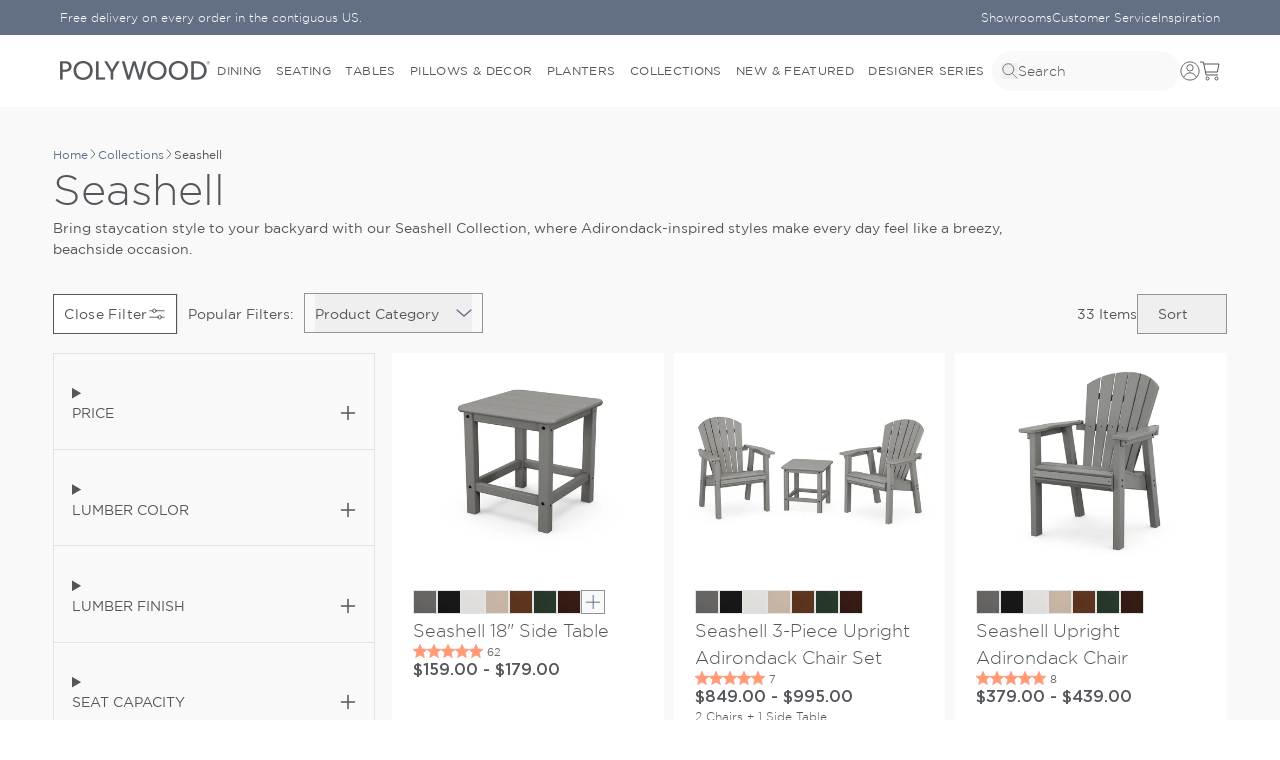

--- FILE ---
content_type: text/html; charset=utf-8
request_url: https://www.polywood.com/collections/seashell.html?attribute_overall_sit=Roomy
body_size: 56568
content:
<!doctype html>
<html class='no-js' lang='en'>
  <head
 data-rb-template="collection."  data-rb-theme="154140934371" >


  
<script type='speculationrules'>
  {
    "prerender": [
      {
        "where": {
          "href_matches": "/*"
        },
        "eagerness": "moderate"
      }
    ]
  }
</script>
<meta charset='utf-8' data-svg-sprite-path='//www.polywood.com/cdn/shop/t/736/assets/icons.svg?v=54892574332131239181768523498'>
    <meta name='zd-site-verification' content='q3hxfb0ocby1pi1i90o4e'>
    <meta http-equiv='X-UA-Compatible' content='IE=edge'>
    <meta name='viewport' content='width=device-width,initial-scale=1,maximum-scale=1'>
    <meta name='theme-color' content=''>
<!-- Added by Render Better 5/27/2025 to test the performance impact of newly added code -->
<script rb-optimized='true' rb-ab-variant='1'>
  window.renderBetterAbTestTreatment = true
</script>
<template rb-optimized='false' rb-ab-variant='0'>
  <script>
    window.renderBetterAbTestTreatment = false
  </script>
</template>

<script>
  /* Added by Render Better 5/8/2025 to be used in components that measure the window's innerWidth to reduce INP
   * related to layoutThrashing. Important note: Keep this after the <meta name='viewport'...> tag */
  window._rbCachedInnerWidth = window.innerWidth

  window.addEventListener('resize', function () {
    window._rbCachedInnerWidth = window.innerWidth
  })

  function rbGetWindowInnerWidth() {
    if (window.renderBetterAbTestTreatment) {
      return window._rbCachedInnerWidth
    }
    return window.innerWidth
  }
</script>

<script>
  async function rbYieldToMainThread() {
    if (!window.renderBetterAbTestTreatment) return

    if ('scheduler' in window && 'yield' in scheduler) {
      return await scheduler.yield()
    } else {
      return new Promise((resolve) => {
        requestAnimationFrame(() => {
          setTimeout(resolve, 0)
        })
      })
    }
  }
</script>

<!--
  <script>
    // Many of the third party tracking scripts will react to URL changes and cause INP issues.
    // This script wraps history.pushState and history.replaceState in rbYieldToMainThread to prevent this.
    window.addEventListener('load', function () {
      const originalPushState = history.pushState
      const originalReplaceState = history.replaceState

      history.pushState = function (state, title, url) {
        console.log('pushState queued', Date.now())
        rbYieldToMainThread().then(() => {
          console.log('pushState fired', Date.now())
          originalPushState.call(history, state, title, url)
        })
      }

      history.replaceState = function (state, title, url) {
        console.log('replaceState queued', Date.now())
        rbYieldToMainThread().then(() => {
          console.log('replaceState fired', Date.now())
          originalReplaceState.call(history, state, title, url)
        })
      }
    })
  </script>
-->


      
      

  <link
    rel='canonical'
    href='https://www.polywood.com/collections/seashell'
  >

<style>
      [cloak] {
        display: none !important;
      }
    </style><link rel='preconnect' href='https://cdn.shopify.com' crossorigin><link rel='modulepreload' href='//www.polywood.com/cdn/shop/t/736/assets/-global.js?v=125153196148283123271768523498'><link rel='modulepreload' href='//www.polywood.com/cdn/shop/t/736/assets/-app-provider.js?v=112416436016901037561768523626'><link rel='modulepreload' href='//www.polywood.com/cdn/shop/t/736/assets/-core-icon.js?v=174657191711830014221768523498'><link rel='modulepreload' href='//www.polywood.com/cdn/shop/t/736/assets/-main-header.js?v=162901052149202910821768523498'><link rel='modulepreload' href='//www.polywood.com/cdn/shop/t/736/assets/-core-main-product.js?v=23625436172002144801768523628'><link
        rel='icon'
        type='image/png'
        href='//www.polywood.com/cdn/shop/files/apple-touch-icon_1.png?crop=center&height=32&v=1736705018&width=32'
      >

<link rel='stylesheet' href='https://use.typekit.net/bui4lgk.css'>

<link href="//www.polywood.com/cdn/shop/t/736/assets/Gotham-Book.woff2?v=161290765158534933411768523498" as="font" type="font/woff2" crossorigin="anonymous" rel="preload">
<link href="//www.polywood.com/cdn/shop/t/736/assets/Gotham-Medium.woff2?v=137024459922539684941768523498" as="font" type="font/woff2" crossorigin="anonymous" rel="preload">
<link href="//www.polywood.com/cdn/shop/t/736/assets/Gotham-Light.woff2?v=17274501225087641011768523498" as="font" type="font/woff2" crossorigin="anonymous" rel="preload">
<link href="//www.polywood.com/cdn/shop/t/736/assets/Gotham-Light-Italic.woff2?v=179805340951989496891768523498" as="font" type="font/woff2" crossorigin="anonymous" rel="preload">

<style>
  @font-face {
    font-family: 'Gotham';
    src: url('//www.polywood.com/cdn/shop/t/736/assets/Gotham-Book.woff2?v=161290765158534933411768523498') format('woff2');
    font-weight: normal;
    font-style: normal;
    font-display: swap;
  }
  @font-face {
    font-family: 'Gotham';
    src: url('//www.polywood.com/cdn/shop/t/736/assets/Gotham-Medium.woff2?v=137024459922539684941768523498') format('woff2');
    font-weight: 500;
    font-style: normal;
    font-display: swap;
  }
  @font-face {
    font-family: 'Gotham';
    src: url('//www.polywood.com/cdn/shop/t/736/assets/Gotham-Light.woff2?v=17274501225087641011768523498') format('woff2');
    font-weight: 300;
    font-style: normal;
    font-display: swap;
  }
  @font-face {
    font-family: 'Gotham';
    src: url('//www.polywood.com/cdn/shop/t/736/assets/Gotham-Light-Italic.woff2?v=179805340951989496891768523498') format('woff2');
    font-weight: 300;
    font-style: italic;
    font-display: swap;
  }
</style>
<title>Seashell</title>

    
      <meta name='description' content='The Seashell Collection by POLYWOOD features elegant, coastal-inspired outdoor furniture crafted from durable, weather-resistant materials.'>
    


<meta property='og:site_name' content='POLYWOOD'>
<meta property='og:url' content='https://www.polywood.com/collections/seashell.html'>
<meta property='og:title' content='Seashell'>
<meta property='og:type' content='product.group'>
<meta property='og:description' content='The Seashell Collection by POLYWOOD features elegant, coastal-inspired outdoor furniture crafted from durable, weather-resistant materials.'><meta property='og:image' content='http://www.polywood.com/cdn/shop/collections/Seashell-Collection-Header.jpg?v=1736986229'>
  <meta property='og:image:secure_url' content='https://www.polywood.com/cdn/shop/collections/Seashell-Collection-Header.jpg?v=1736986229'>
  <meta property='og:image:width' content='1084'>
  <meta property='og:image:height' content='570'><meta name='twitter:card' content='summary_large_image'>
<meta name='twitter:title' content='Seashell'>
<meta name='twitter:description' content='The Seashell Collection by POLYWOOD features elegant, coastal-inspired outdoor furniture crafted from durable, weather-resistant materials.'>

    <script type='application/ld+json'>
      {
        "@context": "http://schema.org/",
        "@type": "ItemList"
        
,
          "itemListElement": [{
                "@type": "ListItem",
                "position": "1",
                "url": "/products/seashell-18-side-table-sh18",
                "name": "Seashell 18&quot; Side Table"
              },
{
                "@type": "ListItem",
                "position": "2",
                "url": "/products/seashell-adirondack-sh22",
                "name": "Seashell Adirondack"
              },
{
                "@type": "ListItem",
                "position": "3",
                "url": "/products/seashell-rocking-chair-shr22",
                "name": "Seashell Rocking Chair"
              },
{
                "@type": "ListItem",
                "position": "4",
                "url": "/products/seashell-ottoman-sho22",
                "name": "Seashell Ottoman"
              },
{
                "@type": "ListItem",
                "position": "5",
                "url": "/products/seashell-dining-chair-shd19",
                "name": "Seashell Dining Chair"
              },
{
                "@type": "ListItem",
                "position": "6",
                "url": "/products/seashell-upright-adirondack-chair-shu19",
                "name": "Seashell Upright Adirondack Chair"
              },
{
                "@type": "ListItem",
                "position": "7",
                "url": "/products/seashell-adirondack-set-with-ottomans-pws113-1",
                "name": "Seashell Adirondack Set with Ottomans"
              },
{
                "@type": "ListItem",
                "position": "8",
                "url": "/products/seashell-3-piece-upright-adirondack-chair-set-pws1521-1",
                "name": "Seashell 3-Piece Upright Adirondack Chair Set"
              },
{
                "@type": "ListItem",
                "position": "9",
                "url": "/products/seashell-7-piece-farmhouse-dining-set-with-trestle-legs-pws310-1",
                "name": "Seashell 7-Piece Farmhouse Dining Set with Trestle Legs"
              },
{
                "@type": "ListItem",
                "position": "10",
                "url": "/products/seashell-4-piece-upright-adirondack-conversation-set-pws1530-1",
                "name": "Seashell 4-Piece Upright Adirondack Conversation Set"
              },
{
                "@type": "ListItem",
                "position": "11",
                "url": "/products/seashell-4-piece-upright-adirondack-conversation-set-with-fire-pit-table-pws1539-1",
                "name": "Seashell 4-Piece Upright Adirondack Conversation Set with Fire Pit Table"
              },
{
                "@type": "ListItem",
                "position": "12",
                "url": "/products/seashell-6-piece-parsons-dining-set-with-bench-pws2310-1",
                "name": "Seashell 6-Piece Parsons Dining Set with Bench"
              },
{
                "@type": "ListItem",
                "position": "13",
                "url": "/products/seashell-5-piece-round-dining-set-with-trestle-legs-pws1129-1",
                "name": "Seashell 5-Piece Round Dining Set with Trestle Legs"
              },
{
                "@type": "ListItem",
                "position": "14",
                "url": "/products/seashell-5-piece-dining-set-with-trestle-legs-pws930-1",
                "name": "Seashell 5-Piece Dining Set with Trestle Legs"
              },
{
                "@type": "ListItem",
                "position": "15",
                "url": "/products/seashell-3-piece-dining-set-pws1222-1",
                "name": "Seashell 3-Piece Dining Set"
              },
{
                "@type": "ListItem",
                "position": "16",
                "url": "/products/seashell-9-piece-farmhouse-dining-set-with-trestle-legs-pws1458-1",
                "name": "Seashell 9-Piece Farmhouse Dining Set with Trestle Legs"
              },
{
                "@type": "ListItem",
                "position": "17",
                "url": "/products/seashell-5-piece-round-farmhouse-dining-set-pws1367-1",
                "name": "Seashell 5-Piece Round Farmhouse Dining Set"
              },
{
                "@type": "ListItem",
                "position": "18",
                "url": "/products/seashell-3-piece-round-farmhouse-dining-set-pws1344-1",
                "name": "Seashell 3-Piece Round Farmhouse Dining Set"
              },
{
                "@type": "ListItem",
                "position": "19",
                "url": "/products/seashell-3-piece-round-farmhouse-bistro-dining-set-pws1311-1",
                "name": "Seashell 3-Piece Round Farmhouse Bistro Dining Set"
              },
{
                "@type": "ListItem",
                "position": "20",
                "url": "/products/seashell-5-piece-dining-set-with-benches-pws894-1",
                "name": "Seashell 5-Piece Dining Set with Benches"
              },
{
                "@type": "ListItem",
                "position": "21",
                "url": "/products/seashell-5-piece-farmhouse-dining-set-with-trestle-legs-pws1020-1",
                "name": "Seashell 5-Piece Farmhouse Dining Set With Trestle Legs"
              },
{
                "@type": "ListItem",
                "position": "22",
                "url": "/products/seashell-7-piece-parsons-dining-set-pws2309-1",
                "name": "Seashell 7-Piece Parsons Dining Set"
              },
{
                "@type": "ListItem",
                "position": "23",
                "url": "/products/seashell-5-piece-rustic-farmhouse-dining-set-with-benches-pws1099-1",
                "name": "Seashell 5-Piece Rustic Farmhouse Dining Set With Benches"
              },
{
                "@type": "ListItem",
                "position": "24",
                "url": "/products/seashell-9-piece-dining-set-with-trestle-legs-pws1512-1",
                "name": "Seashell 9-Piece Dining Set with Trestle Legs"
              }
]
        
      }
    </script>


<script type='application/ld+json'>
  {
    "@context": "http://schema.org",
    "@type": "Organization",
    "name": "POLYWOOD",
    
      "logo": "https:\/\/www.polywood.com\/cdn\/shop\/files\/POLYWOOD_Logo_RGB_Gray-Registered_Hi-Res.png?v=1738081015\u0026width=500",
    
    
    
    "sameAs": [
      "https:\/\/www.facebook.com\/polywoodoutdoor",      "https:\/\/www.pinterest.com\/polywood\/",      "https:\/\/www.instagram.com\/polywood\/?hl=en",      "https:\/\/www.tiktok.com\/@polywoodoutdoor",                  "https:\/\/www.youtube.com\/polywood"
    ],
    
    "url": "https:\/\/www.polywood.com"
  }
</script>



<script type='application/ld+json'>
    {
      "@context": "https://schema.org",
      "@type": "WebPage",
      "name": "Nav PLP Tier 2",
      "isPartOf": {
        "@type": "WebPage",
        "name": "PLP"
      }
    }
  </script><script>window.performance && window.performance.mark && window.performance.mark('shopify.content_for_header.start');</script><meta id="shopify-digital-wallet" name="shopify-digital-wallet" content="/70771474659/digital_wallets/dialog">
<meta name="shopify-checkout-api-token" content="1977ca0966ef23124c2489b6e033036a">
<meta id="in-context-paypal-metadata" data-shop-id="70771474659" data-venmo-supported="true" data-environment="production" data-locale="en_US" data-paypal-v4="true" data-currency="USD">
<link rel="alternate" type="application/atom+xml" title="Feed" href="/collections/seashell.html.atom" />
<link rel="alternate" type="application/json+oembed" href="https://www.polywood.com/collections/seashell.html.oembed">
<script async="async" src="/checkouts/internal/preloads.js?locale=en-US"></script>
<link rel="preconnect" href="https://shop.app" crossorigin="anonymous">
<script async="async" src="https://shop.app/checkouts/internal/preloads.js?locale=en-US&shop_id=70771474659" crossorigin="anonymous"></script>
<script id="apple-pay-shop-capabilities" type="application/json">{"shopId":70771474659,"countryCode":"US","currencyCode":"USD","merchantCapabilities":["supports3DS"],"merchantId":"gid:\/\/shopify\/Shop\/70771474659","merchantName":"POLYWOOD","requiredBillingContactFields":["postalAddress","email","phone"],"requiredShippingContactFields":["postalAddress","email","phone"],"shippingType":"shipping","supportedNetworks":["visa","masterCard","amex","discover","elo","jcb"],"total":{"type":"pending","label":"POLYWOOD","amount":"1.00"},"shopifyPaymentsEnabled":true,"supportsSubscriptions":true}</script>
<script id="shopify-features" type="application/json">{"accessToken":"1977ca0966ef23124c2489b6e033036a","betas":["rich-media-storefront-analytics"],"domain":"www.polywood.com","predictiveSearch":true,"shopId":70771474659,"locale":"en"}</script>
<script>var Shopify = Shopify || {};
Shopify.shop = "polywood-production.myshopify.com";
Shopify.locale = "en";
Shopify.currency = {"active":"USD","rate":"1.0"};
Shopify.country = "US";
Shopify.theme = {"name":"[LIVE] 2026.3.1","id":154140934371,"schema_name":"POLYWOOD® Theme","schema_version":"2026.3.1","theme_store_id":null,"role":"main"};
Shopify.theme.handle = "null";
Shopify.theme.style = {"id":null,"handle":null};
Shopify.cdnHost = "www.polywood.com/cdn";
Shopify.routes = Shopify.routes || {};
Shopify.routes.root = "/";</script>
<script type="module">!function(o){(o.Shopify=o.Shopify||{}).modules=!0}(window);</script>
<script>!function(o){function n(){var o=[];function n(){o.push(Array.prototype.slice.apply(arguments))}return n.q=o,n}var t=o.Shopify=o.Shopify||{};t.loadFeatures=n(),t.autoloadFeatures=n()}(window);</script>
<script>
  window.ShopifyPay = window.ShopifyPay || {};
  window.ShopifyPay.apiHost = "shop.app\/pay";
  window.ShopifyPay.redirectState = null;
</script>
<script id="shop-js-analytics" type="application/json">{"pageType":"collection"}</script>
<script defer="defer" async type="module" src="//www.polywood.com/cdn/shopifycloud/shop-js/modules/v2/client.init-shop-cart-sync_C5BV16lS.en.esm.js"></script>
<script defer="defer" async type="module" src="//www.polywood.com/cdn/shopifycloud/shop-js/modules/v2/chunk.common_CygWptCX.esm.js"></script>
<script type="module">
  await import("//www.polywood.com/cdn/shopifycloud/shop-js/modules/v2/client.init-shop-cart-sync_C5BV16lS.en.esm.js");
await import("//www.polywood.com/cdn/shopifycloud/shop-js/modules/v2/chunk.common_CygWptCX.esm.js");

  window.Shopify.SignInWithShop?.initShopCartSync?.({"fedCMEnabled":true,"windoidEnabled":true});

</script>
<script>
  window.Shopify = window.Shopify || {};
  if (!window.Shopify.featureAssets) window.Shopify.featureAssets = {};
  window.Shopify.featureAssets['shop-js'] = {"shop-cart-sync":["modules/v2/client.shop-cart-sync_ZFArdW7E.en.esm.js","modules/v2/chunk.common_CygWptCX.esm.js"],"init-fed-cm":["modules/v2/client.init-fed-cm_CmiC4vf6.en.esm.js","modules/v2/chunk.common_CygWptCX.esm.js"],"shop-button":["modules/v2/client.shop-button_tlx5R9nI.en.esm.js","modules/v2/chunk.common_CygWptCX.esm.js"],"shop-cash-offers":["modules/v2/client.shop-cash-offers_DOA2yAJr.en.esm.js","modules/v2/chunk.common_CygWptCX.esm.js","modules/v2/chunk.modal_D71HUcav.esm.js"],"init-windoid":["modules/v2/client.init-windoid_sURxWdc1.en.esm.js","modules/v2/chunk.common_CygWptCX.esm.js"],"shop-toast-manager":["modules/v2/client.shop-toast-manager_ClPi3nE9.en.esm.js","modules/v2/chunk.common_CygWptCX.esm.js"],"init-shop-email-lookup-coordinator":["modules/v2/client.init-shop-email-lookup-coordinator_B8hsDcYM.en.esm.js","modules/v2/chunk.common_CygWptCX.esm.js"],"init-shop-cart-sync":["modules/v2/client.init-shop-cart-sync_C5BV16lS.en.esm.js","modules/v2/chunk.common_CygWptCX.esm.js"],"avatar":["modules/v2/client.avatar_BTnouDA3.en.esm.js"],"pay-button":["modules/v2/client.pay-button_FdsNuTd3.en.esm.js","modules/v2/chunk.common_CygWptCX.esm.js"],"init-customer-accounts":["modules/v2/client.init-customer-accounts_DxDtT_ad.en.esm.js","modules/v2/client.shop-login-button_C5VAVYt1.en.esm.js","modules/v2/chunk.common_CygWptCX.esm.js","modules/v2/chunk.modal_D71HUcav.esm.js"],"init-shop-for-new-customer-accounts":["modules/v2/client.init-shop-for-new-customer-accounts_ChsxoAhi.en.esm.js","modules/v2/client.shop-login-button_C5VAVYt1.en.esm.js","modules/v2/chunk.common_CygWptCX.esm.js","modules/v2/chunk.modal_D71HUcav.esm.js"],"shop-login-button":["modules/v2/client.shop-login-button_C5VAVYt1.en.esm.js","modules/v2/chunk.common_CygWptCX.esm.js","modules/v2/chunk.modal_D71HUcav.esm.js"],"init-customer-accounts-sign-up":["modules/v2/client.init-customer-accounts-sign-up_CPSyQ0Tj.en.esm.js","modules/v2/client.shop-login-button_C5VAVYt1.en.esm.js","modules/v2/chunk.common_CygWptCX.esm.js","modules/v2/chunk.modal_D71HUcav.esm.js"],"shop-follow-button":["modules/v2/client.shop-follow-button_Cva4Ekp9.en.esm.js","modules/v2/chunk.common_CygWptCX.esm.js","modules/v2/chunk.modal_D71HUcav.esm.js"],"checkout-modal":["modules/v2/client.checkout-modal_BPM8l0SH.en.esm.js","modules/v2/chunk.common_CygWptCX.esm.js","modules/v2/chunk.modal_D71HUcav.esm.js"],"lead-capture":["modules/v2/client.lead-capture_Bi8yE_yS.en.esm.js","modules/v2/chunk.common_CygWptCX.esm.js","modules/v2/chunk.modal_D71HUcav.esm.js"],"shop-login":["modules/v2/client.shop-login_D6lNrXab.en.esm.js","modules/v2/chunk.common_CygWptCX.esm.js","modules/v2/chunk.modal_D71HUcav.esm.js"],"payment-terms":["modules/v2/client.payment-terms_CZxnsJam.en.esm.js","modules/v2/chunk.common_CygWptCX.esm.js","modules/v2/chunk.modal_D71HUcav.esm.js"]};
</script>
<script>(function() {
  var isLoaded = false;
  function asyncLoad() {
    if (isLoaded) return;
    isLoaded = true;
    var urls = ["https:\/\/dr4qe3ddw9y32.cloudfront.net\/awin-shopify-integration-code.js?aid=56455\u0026v=shopifyApp_5.2.3\u0026ts=1761690693477\u0026shop=polywood-production.myshopify.com","https:\/\/widgets.automizely.com\/returns\/main.js?shop=polywood-production.myshopify.com"];
    for (var i = 0; i < urls.length; i++) {
      var s = document.createElement('script');
      s.type = 'text/javascript';
      s.async = true;
      s.src = urls[i];
      var x = document.getElementsByTagName('script')[0];
      x.parentNode.insertBefore(s, x);
    }
  };
  if(window.attachEvent) {
    window.attachEvent('onload', asyncLoad);
  } else {
    window.addEventListener('load', asyncLoad, false);
  }
})();</script>
<script id="__st">var __st={"a":70771474659,"offset":-18000,"reqid":"12ce4160-647f-4a48-afd6-51ebd978136c-1768750945","pageurl":"www.polywood.com\/collections\/seashell.html?attribute_overall_sit=Roomy","u":"eb59cc544287","p":"collection","rtyp":"collection","rid":444830253283};</script>
<script>window.ShopifyPaypalV4VisibilityTracking = true;</script>
<script id="captcha-bootstrap">!function(){'use strict';const t='contact',e='account',n='new_comment',o=[[t,t],['blogs',n],['comments',n],[t,'customer']],c=[[e,'customer_login'],[e,'guest_login'],[e,'recover_customer_password'],[e,'create_customer']],r=t=>t.map((([t,e])=>`form[action*='/${t}']:not([data-nocaptcha='true']) input[name='form_type'][value='${e}']`)).join(','),a=t=>()=>t?[...document.querySelectorAll(t)].map((t=>t.form)):[];function s(){const t=[...o],e=r(t);return a(e)}const i='password',u='form_key',d=['recaptcha-v3-token','g-recaptcha-response','h-captcha-response',i],f=()=>{try{return window.sessionStorage}catch{return}},m='__shopify_v',_=t=>t.elements[u];function p(t,e,n=!1){try{const o=window.sessionStorage,c=JSON.parse(o.getItem(e)),{data:r}=function(t){const{data:e,action:n}=t;return t[m]||n?{data:e,action:n}:{data:t,action:n}}(c);for(const[e,n]of Object.entries(r))t.elements[e]&&(t.elements[e].value=n);n&&o.removeItem(e)}catch(o){console.error('form repopulation failed',{error:o})}}const l='form_type',E='cptcha';function T(t){t.dataset[E]=!0}const w=window,h=w.document,L='Shopify',v='ce_forms',y='captcha';let A=!1;((t,e)=>{const n=(g='f06e6c50-85a8-45c8-87d0-21a2b65856fe',I='https://cdn.shopify.com/shopifycloud/storefront-forms-hcaptcha/ce_storefront_forms_captcha_hcaptcha.v1.5.2.iife.js',D={infoText:'Protected by hCaptcha',privacyText:'Privacy',termsText:'Terms'},(t,e,n)=>{const o=w[L][v],c=o.bindForm;if(c)return c(t,g,e,D).then(n);var r;o.q.push([[t,g,e,D],n]),r=I,A||(h.body.append(Object.assign(h.createElement('script'),{id:'captcha-provider',async:!0,src:r})),A=!0)});var g,I,D;w[L]=w[L]||{},w[L][v]=w[L][v]||{},w[L][v].q=[],w[L][y]=w[L][y]||{},w[L][y].protect=function(t,e){n(t,void 0,e),T(t)},Object.freeze(w[L][y]),function(t,e,n,w,h,L){const[v,y,A,g]=function(t,e,n){const i=e?o:[],u=t?c:[],d=[...i,...u],f=r(d),m=r(i),_=r(d.filter((([t,e])=>n.includes(e))));return[a(f),a(m),a(_),s()]}(w,h,L),I=t=>{const e=t.target;return e instanceof HTMLFormElement?e:e&&e.form},D=t=>v().includes(t);t.addEventListener('submit',(t=>{const e=I(t);if(!e)return;const n=D(e)&&!e.dataset.hcaptchaBound&&!e.dataset.recaptchaBound,o=_(e),c=g().includes(e)&&(!o||!o.value);(n||c)&&t.preventDefault(),c&&!n&&(function(t){try{if(!f())return;!function(t){const e=f();if(!e)return;const n=_(t);if(!n)return;const o=n.value;o&&e.removeItem(o)}(t);const e=Array.from(Array(32),(()=>Math.random().toString(36)[2])).join('');!function(t,e){_(t)||t.append(Object.assign(document.createElement('input'),{type:'hidden',name:u})),t.elements[u].value=e}(t,e),function(t,e){const n=f();if(!n)return;const o=[...t.querySelectorAll(`input[type='${i}']`)].map((({name:t})=>t)),c=[...d,...o],r={};for(const[a,s]of new FormData(t).entries())c.includes(a)||(r[a]=s);n.setItem(e,JSON.stringify({[m]:1,action:t.action,data:r}))}(t,e)}catch(e){console.error('failed to persist form',e)}}(e),e.submit())}));const S=(t,e)=>{t&&!t.dataset[E]&&(n(t,e.some((e=>e===t))),T(t))};for(const o of['focusin','change'])t.addEventListener(o,(t=>{const e=I(t);D(e)&&S(e,y())}));const B=e.get('form_key'),M=e.get(l),P=B&&M;t.addEventListener('DOMContentLoaded',(()=>{const t=y();if(P)for(const e of t)e.elements[l].value===M&&p(e,B);[...new Set([...A(),...v().filter((t=>'true'===t.dataset.shopifyCaptcha))])].forEach((e=>S(e,t)))}))}(h,new URLSearchParams(w.location.search),n,t,e,['guest_login'])})(!0,!0)}();</script>
<script integrity="sha256-4kQ18oKyAcykRKYeNunJcIwy7WH5gtpwJnB7kiuLZ1E=" data-source-attribution="shopify.loadfeatures" defer="defer" src="//www.polywood.com/cdn/shopifycloud/storefront/assets/storefront/load_feature-a0a9edcb.js" crossorigin="anonymous"></script>
<script crossorigin="anonymous" defer="defer" src="//www.polywood.com/cdn/shopifycloud/storefront/assets/shopify_pay/storefront-65b4c6d7.js?v=20250812"></script>
<script data-source-attribution="shopify.dynamic_checkout.dynamic.init">var Shopify=Shopify||{};Shopify.PaymentButton=Shopify.PaymentButton||{isStorefrontPortableWallets:!0,init:function(){window.Shopify.PaymentButton.init=function(){};var t=document.createElement("script");t.src="https://www.polywood.com/cdn/shopifycloud/portable-wallets/latest/portable-wallets.en.js",t.type="module",document.head.appendChild(t)}};
</script>
<script data-source-attribution="shopify.dynamic_checkout.buyer_consent">
  function portableWalletsHideBuyerConsent(e){var t=document.getElementById("shopify-buyer-consent"),n=document.getElementById("shopify-subscription-policy-button");t&&n&&(t.classList.add("hidden"),t.setAttribute("aria-hidden","true"),n.removeEventListener("click",e))}function portableWalletsShowBuyerConsent(e){var t=document.getElementById("shopify-buyer-consent"),n=document.getElementById("shopify-subscription-policy-button");t&&n&&(t.classList.remove("hidden"),t.removeAttribute("aria-hidden"),n.addEventListener("click",e))}window.Shopify?.PaymentButton&&(window.Shopify.PaymentButton.hideBuyerConsent=portableWalletsHideBuyerConsent,window.Shopify.PaymentButton.showBuyerConsent=portableWalletsShowBuyerConsent);
</script>
<script data-source-attribution="shopify.dynamic_checkout.cart.bootstrap">document.addEventListener("DOMContentLoaded",(function(){function t(){return document.querySelector("shopify-accelerated-checkout-cart, shopify-accelerated-checkout")}if(t())Shopify.PaymentButton.init();else{new MutationObserver((function(e,n){t()&&(Shopify.PaymentButton.init(),n.disconnect())})).observe(document.body,{childList:!0,subtree:!0})}}));
</script>
<link id="shopify-accelerated-checkout-styles" rel="stylesheet" media="screen" href="https://www.polywood.com/cdn/shopifycloud/portable-wallets/latest/accelerated-checkout-backwards-compat.css" crossorigin="anonymous">
<style id="shopify-accelerated-checkout-cart">
        #shopify-buyer-consent {
  margin-top: 1em;
  display: inline-block;
  width: 100%;
}

#shopify-buyer-consent.hidden {
  display: none;
}

#shopify-subscription-policy-button {
  background: none;
  border: none;
  padding: 0;
  text-decoration: underline;
  font-size: inherit;
  cursor: pointer;
}

#shopify-subscription-policy-button::before {
  box-shadow: none;
}

      </style>

<script>window.performance && window.performance.mark && window.performance.mark('shopify.content_for_header.end');</script>

    <link id="main-stylesheet" crossorigin="anonymous" href="//www.polywood.com/cdn/shop/t/736/assets/-global.css?v=82645970306854693051768523629" rel="stylesheet" type="text/css" media="all" />


    
      <meta name='yotpo-instance-id' content='997898'>
    

  <!-- Global Nosto -->
  <script
    type='text/javascript'
    async=''
    src='//connect.nosto.com/script/shopify/nosto.js?merchant=shopify-70771474659'
  ></script>

  <script type='text/javascript'>
    ;(() => {
      window.nostojs =
        window.nostojs ||
        ((cb) => {
          ;(window.nostojs.q = window.nostojs.q || []).push(cb)
        })
    })()
  </script>




<script type='module' src='//www.polywood.com/cdn/shop/t/736/assets/-global.js?v=125153196148283123271768523498'></script>
<script defer type='module' src='//www.polywood.com/cdn/shop/t/736/assets/-app-provider.js?v=112416436016901037561768523626'></script>
<script defer type='module' src='//www.polywood.com/cdn/shop/t/736/assets/-core-icon.js?v=174657191711830014221768523498'></script>
<script defer type='module' src='//www.polywood.com/cdn/shop/t/736/assets/-main-header.js?v=162901052149202910821768523498'></script>

<script>
  document.documentElement.className = document.documentElement.className.replace('no-js', 'js')
</script>

<script>
  window.routes = {
    cart_add_url: '/cart/add',
    cart_change_url: '/cart/change',
    cart_update_url: '/cart/update',
    predictive_search_url: '/search/suggest',
  }

  window.cartStrings = {
    error: `There was an error while updating your cart. Please try again.`,
    quantityError: `You can only add {{ quantity }} of this item to your cart.`,
  }

  window.variantStrings = {
    addToCart: `Add to cart`,
    soldOut: `Sold out`,
    unavailable: `Unavailable`,
  }
</script>

<script>
  window.__STOREFRONT_ACCESS_TOKEN__ = 'e840daac11bbde750635602c19f6697d'
  window.__CART__ = {"note":null,"attributes":{},"original_total_price":0,"total_price":0,"total_discount":0,"total_weight":0.0,"item_count":0,"items":[],"requires_shipping":false,"currency":"USD","items_subtotal_price":0,"cart_level_discount_applications":[],"checkout_charge_amount":0}
  window.__VENDORS__ = {
    nosto: {
      enabled: true ?? false
    },
    kameleoon: {
      enabled: true ?? false
    }
  }
  // adding this for component product card - ECOM-552
  window.Shopify.themeSettings = window.Shopify.themeSettings || {}
  window.Shopify.themeSettings.storeConfig = 'polywood'
</script>


  <script>
    window.kameleoonQueue = window.kameleoonQueue || []
  </script>
  <script
    type='text/javascript'
    src='//pxy04wpux7.kameleoon.io/kameleoon.js'
    async='true'
    fetchpriority='high'
  ></script>

<script
    id='rb-analytics'
    async
    src='https://analytics.renderbetter.app/renderbetter-analytics/rb-analytics.js?key=www.polywood.com-0a829fcf36bebc4f1402b19866624c4e'
  ></script>



  




<script id='swatch-order-data' type='application/json'>
  [{"group_by":"gid:\/\/shopify\/Metaobject\/134481772771","items":["White","Black"],"metaobject_handle":"swatches_aluminum_frame_color","option_name":"Aluminum Frame Color","swatch_metafield_key":"option_aluminum_frame_color"},{"group_by":"gid:\/\/shopify\/Metaobject\/98682700003","items":["Dune Burlap","Grey Mist","Weathered Tweed","Natural Linen","Spiced Burlap","Ash Charcoal","Marine Indigo","Crimson Linen","Glacier Spa","Ocean Teal","Chartreuse Boucle","Sky Blue","Midnight Linen","Navy Linen","Buffalo Plaid Crimson","Buffalo Plaid Dune Burlap","Buffalo Plaid Glacier Spa","Buffalo Plaid Grey Mist","Buffalo Plaid Marine Indigo","Buffalo Plaid Navy","Buffalo Plaid Sky Blue","Cabana Stripe Crimson","Cabana Stripe Dune Burlap","Cabana Stripe Glacier Spa","Cabana Stripe Grey Mist","Cabana Stripe Marine Indigo","Cabana Stripe Navy","Cabana Stripe Sky Blue","Leaf Crimson","Leaf Dune Burlap","Leaf Glacier Spa","Leaf Grey Mist","Leaf Marine Indigo","Leaf Navy","Leaf Sky Blue","Trellis Crimson","Trellis Dune Burlap","Trellis Glacier Spa","Trellis Grey Mist","Trellis Marine Indigo","Trellis Navy","Trellis Sky Blue","Botanical Gardens Pistachio","Botanical Gardens Spearmint","Chelsey Trellis Cobalt","Chelsey Trellis Coral","Safari Coral","Safari Pistachio","Safari Spearmint","Wild Game","Scottkins Houndstooth","Hopscotch","Memphis Retro","Hamptons Stripe"],"metaobject_handle":"swatches_fabric_color","option_name":"Cushion Color","swatch_metafield_key":"option_cushion_color"},{"group_by":"gid:\/\/shopify\/Metaobject\/163881779427","items":["Slate Grey","Black","White","Teak","Mahogany","Sand","Green","Sunset Red","Tangerine","Lemon","Lime","Aruba","Navy","Pacific Blue","Vintage Coffee","Vintage Sahara","Vintage White","Kona","Natural","Driftwood"],"metaobject_handle":"swatches_lumber_frame_color","option_name":"Frame Color","swatch_metafield_key":"option_lumber_frame_color"},{"items":["Slate Grey","White"],"metaobject_handle":"swatches_in_pool_color","option_name":"In-Pool Color","swatch_metafield_key":"option_lumber_frame_color"},{"group_by":"gid:\/\/shopify\/Metaobject\/164696719587","metaobject_handle":"swatches_fabric_color","option_name":"Performance Fabric Sample","swatch_metafield_key":"option_cushion_color"},{"group_by":"gid:\/\/shopify\/Metaobject\/98682700003","items":["Dune Burlap","Grey Mist","Weathered Tweed","Natural Linen","Spiced Burlap","Ash Charcoal","Marine Indigo","Crimson Linen","Glacier Spa","Ocean Teal","Chartreuse Boucle","Sky Blue","Midnight Linen","Navy Linen","Buffalo Plaid Crimson","Buffalo Plaid Dune Burlap","Buffalo Plaid Glacier Spa","Buffalo Plaid Grey Mist","Buffalo Plaid Marine Indigo","Buffalo Plaid Navy","Buffalo Plaid Sky Blue","Cabana Stripe Crimson","Cabana Stripe Dune Burlap","Cabana Stripe Glacier Spa","Cabana Stripe Grey Mist","Cabana Stripe Marine Indigo","Cabana Stripe Navy","Cabana Stripe Sky Blue","Leaf Crimson","Leaf Dune Burlap","Leaf Glacier Spa","Leaf Grey Mist","Leaf Marine Indigo","Leaf Navy","Leaf Sky Blue","Trellis Crimson","Trellis Dune Burlap","Trellis Glacier Spa","Trellis Grey Mist","Trellis Marine Indigo","Trellis Navy","Trellis Sky Blue","Botanical Gardens Pistachio","Botanical Gardens Spearmint","Chelsey Trellis Cobalt","Chelsey Trellis Coral","Safari Coral","Safari Pistachio","Safari Spearmint","Wild Game","Memphis Retro","Hamptons Stripe"],"metaobject_handle":"swatches_fabric_color","option_name":"Pillow Color","swatch_metafield_key":"option_pillow_color"},{"group_by":"gid:\/\/shopify\/Metaobject\/163881779427","items":["Slate Grey","Black","White","Teak","Mahogany","Sand","Green","Sunset Red","Tangerine","Lemon","Lime","Aruba","Pacific Blue","Navy","Vintage Coffee","Vintage Sahara","Vintage White","Kona","Natural","Driftwood"],"metaobject_handle":"swatches_lumber_frame_color","option_name":"POLYWOOD Color","swatch_metafield_key":"option_lumber_frame_color"},{"group_by":"gid:\/\/shopify\/Metaobject\/163881779427","items":["Slate Grey","Black","White","Teak","Mahogany","Sand","Green","Sunset Red","Tangerine","Lemon","Lime","Aruba","Pacific Blue","Navy","Vintage Coffee","Vintage Sahara","Vintage White","Kona","Natural","Driftwood"],"metaobject_handle":"swatches_lumber_frame_color","option_name":"Slat Color","swatch_metafield_key":"option_lumber_slat_color"},{"group_by":"gid:\/\/shopify\/Metaobject\/134307053795","items":["Parchment Sling","Burlap Sling","Navy Blue Sling","Birch Sling","Poolside Sling","Black Sling","White Sling","Metallic Sling","Dupioni Aquamarine Sling","Dupioni Apricot Sling","Dupioni Sea Mist Sling"],"metaobject_handle":"swatches_sling_color","option_name":"Sling Color","swatch_metafield_key":"option_sling_color"},{"items":["Black","Bronze","White"],"metaobject_handle":"swatches_umbrella_base_color","option_name":"Umbrella Base Color","swatch_metafield_key":"option_umbrella_base_color"},{"group_by":"gid:\/\/shopify\/Metaobject\/98682700003","items":["Natural","Cast Sage","Cast Ash","Blend Linen","Navy","Spa","Marvel Cloud","Spectrum Carbon","Marvel Linen","Granite"],"metaobject_handle":"swatches_fabric_color","option_name":"Umbrella Fabric Color","swatch_metafield_key":"option_umbrella_fabric_color"},{"metaobject_handle":"swatches_weave_color","option_name":"Weave Color","swatch_metafield_key":"option_weave_color"}]
</script>

<!-- BEGIN app block: shopify://apps/crazy-egg/blocks/app-embed/7ea73823-6ad9-4252-a63e-088397d54aed -->
  <script async src="https://script.crazyegg.com/pages/scripts/0131/3392.js"></script>



<!-- END app block --><!-- BEGIN app block: shopify://apps/klaviyo-email-marketing-sms/blocks/klaviyo-onsite-embed/2632fe16-c075-4321-a88b-50b567f42507 -->












  <script async src="https://static.klaviyo.com/onsite/js/RppVaL/klaviyo.js?company_id=RppVaL"></script>
  <script>!function(){if(!window.klaviyo){window._klOnsite=window._klOnsite||[];try{window.klaviyo=new Proxy({},{get:function(n,i){return"push"===i?function(){var n;(n=window._klOnsite).push.apply(n,arguments)}:function(){for(var n=arguments.length,o=new Array(n),w=0;w<n;w++)o[w]=arguments[w];var t="function"==typeof o[o.length-1]?o.pop():void 0,e=new Promise((function(n){window._klOnsite.push([i].concat(o,[function(i){t&&t(i),n(i)}]))}));return e}}})}catch(n){window.klaviyo=window.klaviyo||[],window.klaviyo.push=function(){var n;(n=window._klOnsite).push.apply(n,arguments)}}}}();</script>

  




  <script>
    window.klaviyoReviewsProductDesignMode = false
  </script>



  <!-- BEGIN app snippet: customer-hub-data --><script>
  if (!window.customerHub) {
    window.customerHub = {};
  }
  window.customerHub.storefrontRoutes = {
    login: "https://www.polywood.com/customer_authentication/redirect?locale=en&region_country=US?return_url=%2F%23k-hub",
    register: "https://account.polywood.com?locale=en?return_url=%2F%23k-hub",
    logout: "/account/logout",
    profile: "/account",
    addresses: "/account/addresses",
  };
  
  window.customerHub.userId = null;
  
  window.customerHub.storeDomain = "polywood-production.myshopify.com";

  

  
    window.customerHub.storeLocale = {
        currentLanguage: 'en',
        currentCountry: 'US',
        availableLanguages: [
          
            {
              iso_code: 'en',
              endonym_name: 'English'
            }
          
        ],
        availableCountries: [
          
            {
              iso_code: 'US',
              name: 'United States',
              currency_code: 'USD'
            }
          
        ]
    };
  
</script>
<!-- END app snippet -->





<!-- END app block --><!-- BEGIN app block: shopify://apps/yotpo-product-reviews/blocks/reviews_tab/eb7dfd7d-db44-4334-bc49-c893b51b36cf -->



<!-- END app block --><!-- BEGIN app block: shopify://apps/elevar-conversion-tracking/blocks/dataLayerEmbed/bc30ab68-b15c-4311-811f-8ef485877ad6 -->



<script type="module" dynamic>
  const configUrl = "/a/elevar/static/configs/38d8760b047fd57cfb980228d027e0d8219048c7/config.js";
  const config = (await import(configUrl)).default;
  const scriptUrl = config.script_src_app_theme_embed;

  if (scriptUrl) {
    const { handler } = await import(scriptUrl);

    await handler(
      config,
      {
        cartData: {
  marketId: "21542863075",
  attributes:{},
  cartTotal: "0.0",
  currencyCode:"USD",
  items: []
}
,
        user: {cartTotal: "0.0",
    currencyCode:"USD",customer: {},
}
,
        isOnCartPage:false,
        collectionView:{
    currencyCode:"USD",
    items: [{id:"SH18GY",name:"Seashell 18\" Side Table",
          brand:"POLYWOOD",
          category:"Side Table",
          variant:"Slate Grey",
          price: "159.0",
          productId: "8724473446627",
          variantId: "45792730906851",
          handle:"seashell-18-side-table-sh18",
          compareAtPrice: "159.0",image:"\/\/www.polywood.com\/cdn\/shop\/files\/u6adc1b7jhvtqizn3xan.jpg?v=1737499727"},{id:"SH22GY",name:"Seashell Adirondack",
          brand:"POLYWOOD",
          category:"Adirondack Chair",
          variant:"Slate Grey",
          price: "399.0",
          productId: "8724472856803",
          variantId: "45792726057187",
          handle:"seashell-adirondack-sh22",
          compareAtPrice: "399.0",image:"\/\/www.polywood.com\/cdn\/shop\/files\/vgodkngc8zujqxb3wzse_041f384d-5cc4-4e0b-861e-1bacd1fe9218.jpg?v=1737499359"},{id:"SHR22GY",name:"Seashell Rocking Chair",
          brand:"POLYWOOD",
          category:"Rocking Chair",
          variant:"Slate Grey",
          price: "579.0",
          productId: "8724472725731",
          variantId: "45792723763427",
          handle:"seashell-rocking-chair-shr22",
          compareAtPrice: "579.0",image:"\/\/www.polywood.com\/cdn\/shop\/files\/zllx8blnhk1cxs728svd.jpg?v=1737499691"},{id:"SHO22GY",name:"Seashell Ottoman",
          brand:"POLYWOOD",
          category:"Adirondack Ottoman",
          variant:"Slate Grey",
          price: "159.0",
          productId: "8724472627427",
          variantId: "45792723534051",
          handle:"seashell-ottoman-sho22",
          compareAtPrice: "159.0",image:"\/\/www.polywood.com\/cdn\/shop\/files\/j3qug8bmlkwwpxfvntel.jpg?v=1737499341"},{id:"SHD19GY",name:"Seashell Dining Chair",
          brand:"POLYWOOD",
          category:"Dining Chair",
          variant:"Slate Grey",
          price: "379.0",
          productId: "8724472758499",
          variantId: "45792723108067",
          handle:"seashell-dining-chair-shd19",
          compareAtPrice: "379.0",image:"\/\/www.polywood.com\/cdn\/shop\/files\/fi9rfslsmcxttxd65orl.jpg?v=1749495877"},{id:"SHU19GY",name:"Seashell Upright Adirondack Chair",
          brand:"POLYWOOD",
          category:"Adirondack Chair",
          variant:"Slate Grey",
          price: "379.0",
          productId: "8724472561891",
          variantId: "45792722813155",
          handle:"seashell-upright-adirondack-chair-shu19",
          compareAtPrice: "379.0",image:"\/\/www.polywood.com\/cdn\/shop\/files\/fi9rfslsmcxttxd65orl_2d37a6bd-f6eb-47aa-840a-c6bc3f268eb6.jpg?v=1749495877"},{id:"PWS113-1-GY",name:"Seashell Adirondack Set with Ottomans",
          brand:"POLYWOOD",
          category:"Adirondack Set",
          variant:"Slate Grey",
          price: "1095.0",
          productId: "8724472922339",
          variantId: "45792724156643",
          handle:"seashell-adirondack-set-with-ottomans-pws113-1",
          compareAtPrice: "1095.0",image:"\/\/www.polywood.com\/cdn\/shop\/files\/oxuspda7syapu19lzvsl.jpg?v=1737499532"},{id:"PWS1521-1-GY",name:"Seashell 3-Piece Upright Adirondack Chair Set",
          brand:"POLYWOOD",
          category:"Adirondack Set",
          variant:"Slate Grey",
          price: "849.0",
          productId: "8724473348323",
          variantId: "45792729497827",
          handle:"seashell-3-piece-upright-adirondack-chair-set-pws1521-1",
          compareAtPrice: "849.0",image:"\/\/www.polywood.com\/cdn\/shop\/files\/lgz9uoqdhxgsiflxifks.jpg?v=1737499699"},{id:"PWS310-1-GY",name:"Seashell 7-Piece Farmhouse Dining Set with Trestle Legs",
          brand:"POLYWOOD",
          category:"Dining Set",
          variant:"Slate Grey",
          price: "3249.0",
          productId: "8724473217251",
          variantId: "45792725237987",
          handle:"seashell-7-piece-farmhouse-dining-set-with-trestle-legs-pws310-1",
          compareAtPrice: "3249.0",image:"\/\/www.polywood.com\/cdn\/shop\/files\/zgewngajeme2qogzp1jw.jpg?v=1737499291"},{id:"PWS1530-1-GY",name:"Seashell 4-Piece Upright Adirondack Conversation Set",
          brand:"POLYWOOD",
          category:"Adirondack Set",
          variant:"Slate Grey",
          price: "1395.0",
          productId: "8724473512163",
          variantId: "45792728645859",
          handle:"seashell-4-piece-upright-adirondack-conversation-set-pws1530-1",
          compareAtPrice: "1395.0",image:"\/\/www.polywood.com\/cdn\/shop\/files\/bhuvgrqtz0cf4lyj0jjw.jpg?v=1737499704"},{id:"PWS1539-1-GY",name:"Seashell 4-Piece Upright Adirondack Conversation Set with Fire Pit Table",
          brand:"POLYWOOD",
          category:"Adirondack Set",
          variant:"Slate Grey",
          price: "3395.0",
          productId: "8724473544931",
          variantId: "45792728842467",
          handle:"seashell-4-piece-upright-adirondack-conversation-set-with-fire-pit-table-pws1539-1",
          compareAtPrice: "3395.0",image:"\/\/www.polywood.com\/cdn\/shop\/files\/vuhlfvf0zijrjsgnd7jn.jpg?v=1737499596"},{id:"PWS2310-1-GY",name:"Seashell 6-Piece Parsons Dining Set with Bench",
          brand:"POLYWOOD",
          category:"Dining Set",
          variant:"Slate Grey",
          price: "2995.0",
          productId: "8724473020643",
          variantId: "45792724353251",
          handle:"seashell-6-piece-parsons-dining-set-with-bench-pws2310-1",
          compareAtPrice: "2995.0",image:"\/\/www.polywood.com\/cdn\/shop\/files\/lmuj0dprugkwy9usmvbf.jpg?v=1737499239"},{id:"PWS1129-1-GY",name:"Seashell 5-Piece Round Dining Set with Trestle Legs",
          brand:"POLYWOOD",
          category:"Dining Set",
          variant:"Slate Grey",
          price: "2195.0",
          productId: "8724473381091",
          variantId: "45792725434595",
          handle:"seashell-5-piece-round-dining-set-with-trestle-legs-pws1129-1",
          compareAtPrice: "2195.0",image:"\/\/www.polywood.com\/cdn\/shop\/files\/hcdhs6xt0md5w0fa3kcg.jpg?v=1760017694"},{id:"PWS930-1-GY",name:"Seashell 5-Piece Dining Set with Trestle Legs",
          brand:"POLYWOOD",
          category:"Dining Set",
          variant:"Slate Grey",
          price: "2095.0",
          productId: "8724473577699",
          variantId: "45792727826659",
          handle:"seashell-5-piece-dining-set-with-trestle-legs-pws930-1",
          compareAtPrice: "2095.0",image:"\/\/www.polywood.com\/cdn\/shop\/files\/nbgrde2ysuoqpqxguw1f.jpg?v=1737499670"},{id:"PWS1222-1-GY",name:"Seashell 3-Piece Dining Set",
          brand:"POLYWOOD",
          category:"Dining Set",
          variant:"Slate Grey",
          price: "1095.0",
          productId: "8724473905379",
          variantId: "45792730022115",
          handle:"seashell-3-piece-dining-set-pws1222-1",
          compareAtPrice: "1095.0",image:"\/\/www.polywood.com\/cdn\/shop\/files\/azjhwlmzchckxy1gjkl8.jpg?v=1737499293"},{id:"PWS1458-1-GY",name:"Seashell 9-Piece Farmhouse Dining Set with Trestle Legs",
          brand:"POLYWOOD",
          category:"Dining Set",
          variant:"Slate Grey",
          price: "4649.0",
          productId: "8724473184483",
          variantId: "45792723337443",
          handle:"seashell-9-piece-farmhouse-dining-set-with-trestle-legs-pws1458-1",
          compareAtPrice: "4649.0",image:"\/\/www.polywood.com\/cdn\/shop\/files\/fpwihn0vgiu7q7ouoopp.jpg?v=1737499698"},{id:"PWS1367-1-GY",name:"Seashell 5-Piece Round Farmhouse Dining Set",
          brand:"POLYWOOD",
          category:"Dining Set",
          variant:"Slate Grey",
          price: "1995.0",
          productId: "8724473282787",
          variantId: "45792726286563",
          handle:"seashell-5-piece-round-farmhouse-dining-set-pws1367-1",
          compareAtPrice: "1995.0",image:"\/\/www.polywood.com\/cdn\/shop\/files\/bsjz81smfdxjniejpuht.jpg?v=1760017690"},{id:"PWS1344-1-GY",name:"Seashell 3-Piece Round Farmhouse Dining Set",
          brand:"POLYWOOD",
          category:"Dining Set",
          variant:"Slate Grey",
          price: "1149.0",
          productId: "8724473872611",
          variantId: "45792729694435",
          handle:"seashell-3-piece-round-farmhouse-dining-set-pws1344-1",
          compareAtPrice: "1149.0",image:"\/\/www.polywood.com\/cdn\/shop\/files\/dhxmtuntxoi2twaxpmad.jpg?v=1760017690"},{id:"PWS1311-1-GY",name:"Seashell 3-Piece Round Farmhouse Bistro Dining Set",
          brand:"POLYWOOD",
          category:"Dining Set",
          variant:"Slate Grey",
          price: "1049.0",
          productId: "8724473839843",
          variantId: "45792730251491",
          handle:"seashell-3-piece-round-farmhouse-bistro-dining-set-pws1311-1",
          compareAtPrice: "1049.0",image:"\/\/www.polywood.com\/cdn\/shop\/files\/uoe0ocgtimhkhr7obohc.jpg?v=1737499544"},{id:"PWS894-1-GY",name:"Seashell 5-Piece Dining Set with Benches",
          brand:"POLYWOOD",
          category:"Dining Set",
          variant:"Slate Grey",
          price: "2695.0",
          productId: "8724473774307",
          variantId: "45792728154339",
          handle:"seashell-5-piece-dining-set-with-benches-pws894-1",
          compareAtPrice: "2695.0",image:"\/\/www.polywood.com\/cdn\/shop\/files\/evhruwq5sutc6d5qbyls.jpg?v=1737499423"},{id:"PWS1020-1-GY",name:"Seashell 5-Piece Farmhouse Dining Set With Trestle Legs",
          brand:"POLYWOOD",
          category:"Dining Set",
          variant:"Slate Grey",
          price: "2795.0",
          productId: "8724473151715",
          variantId: "45792726941923",
          handle:"seashell-5-piece-farmhouse-dining-set-with-trestle-legs-pws1020-1",
          compareAtPrice: "2795.0",image:"\/\/www.polywood.com\/cdn\/shop\/files\/zl2axk6esipylqlygmvr.jpg?v=1737499195"},{id:"PWS2309-1-GY",name:"Seashell 7-Piece Parsons Dining Set",
          brand:"POLYWOOD",
          category:"Dining Set",
          variant:"Slate Grey",
          price: "3249.0",
          productId: "8724473086179",
          variantId: "45792725631203",
          handle:"seashell-7-piece-parsons-dining-set-pws2309-1",
          compareAtPrice: "3249.0",image:"\/\/www.polywood.com\/cdn\/shop\/files\/bhgeguzxsbqdygn8pq9d.jpg?v=1737499239"},{id:"PWS1099-1-GY",name:"Seashell 5-Piece Rustic Farmhouse Dining Set With Benches",
          brand:"POLYWOOD",
          category:"Dining Set",
          variant:"Slate Grey",
          price: "2895.0",
          productId: "8724473053411",
          variantId: "45792724582627",
          handle:"seashell-5-piece-rustic-farmhouse-dining-set-with-benches-pws1099-1",
          compareAtPrice: "2895.0",image:"\/\/www.polywood.com\/cdn\/shop\/files\/gm83nmj6s8v04fxwqz2q.jpg?v=1737499501"},{id:"PWS1512-1-GY",name:"Seashell 9-Piece Dining Set with Trestle Legs",
          brand:"POLYWOOD",
          category:"Dining Set",
          variant:"Slate Grey",
          price: "4749.0",
          productId: "8724472987875",
          variantId: "45792725041379",
          handle:"seashell-9-piece-dining-set-with-trestle-legs-pws1512-1",
          compareAtPrice: "4749.0",image:"\/\/www.polywood.com\/cdn\/shop\/files\/ntf2jidcihom8vme15yo.jpg?v=1737499528"},{id:"PWS1190-1-GY",name:"Seashell 5-Piece Farmhouse Dining Set with Benches",
          brand:"POLYWOOD",
          category:"Dining Set",
          variant:"Slate Grey",
          price: "2395.0",
          productId: "8724473807075",
          variantId: "45792727204067",
          handle:"seashell-5-piece-farmhouse-dining-set-with-benches-pws1190-1",
          compareAtPrice: "2395.0",image:"\/\/www.polywood.com\/cdn\/shop\/files\/kbu0vxxnjmrtwwhrf49k.jpg?v=1737499476"},{id:"PWS1278-1-GY",name:"Seashell 5-Piece Dining Set with Benches",
          brand:"POLYWOOD",
          category:"Dining Set",
          variant:"Slate Grey",
          price: "2495.0",
          productId: "8724473741539",
          variantId: "45792728416483",
          handle:"seashell-5-piece-dining-set-with-benches-pws1278-1",
          compareAtPrice: "2495.0",image:"\/\/www.polywood.com\/cdn\/shop\/files\/rppzilgpyxlc0qo2afv4.jpg?v=1737499390"},{id:"PWS1058-1-GY",name:"Seashell 5-Piece Dining Set with Trestle Legs",
          brand:"POLYWOOD",
          category:"Dining Set",
          variant:"Slate Grey",
          price: "2895.0",
          productId: "8724473610467",
          variantId: "45792727498979",
          handle:"seashell-5-piece-dining-set-with-trestle-legs-pws1058-1",
          compareAtPrice: "2895.0",image:"\/\/www.polywood.com\/cdn\/shop\/files\/li4hszh8imkkjyv13kk6.jpg?v=1737499663"},{id:"PWS1248-1-GY",name:"Seashell 5-Piece Dining Set",
          brand:"POLYWOOD",
          category:"Dining Set",
          variant:"Slate Grey",
          price: "1995.0",
          productId: "8724473413859",
          variantId: "45792729071843",
          handle:"seashell-5-piece-dining-set-pws1248-1",
          compareAtPrice: "1995.0",image:"\/\/www.polywood.com\/cdn\/shop\/files\/pt0nmfnymkzymhzxcnga.jpg?v=1737499668"},{id:"PWS983-1-GY",name:"Seashell 5-Piece Dining Set with Trestle Legs",
          brand:"POLYWOOD",
          category:"Dining Set",
          variant:"Slate Grey",
          price: "2095.0",
          productId: "8724473315555",
          variantId: "45792726745315",
          handle:"seashell-5-piece-dining-set-with-trestle-legs-pws983-1",
          compareAtPrice: "2095.0",image:"\/\/www.polywood.com\/cdn\/shop\/files\/xjbmzm3dr3fjqo80yjpi.jpg?v=1737499196"},{id:"PWS953-1-GY",name:"Seashell 5-Piece Farmhouse Dining Set With Trestle Legs",
          brand:"POLYWOOD",
          category:"Dining Set",
          variant:"Slate Grey",
          price: "1995.0",
          productId: "8724473250019",
          variantId: "45792726515939",
          handle:"seashell-5-piece-farmhouse-dining-set-with-trestle-legs-pws953-1",
          compareAtPrice: "1995.0",image:"\/\/www.polywood.com\/cdn\/shop\/files\/bbkm3vpd5e3rbbr0pdib.jpg?v=1737499722"},{id:"PWS2311-1-GY",name:"Seashell 5-Piece Parsons Dining Set with Benches",
          brand:"POLYWOOD",
          category:"Dining Set",
          variant:"Slate Grey",
          price: "2749.0",
          productId: "8724473118947",
          variantId: "45792725860579",
          handle:"seashell-5-piece-parsons-dining-set-with-benches-pws2311-1",
          compareAtPrice: "2749.0",image:"\/\/www.polywood.com\/cdn\/shop\/files\/kucrlazk1iljtgmc7kte.jpg?v=1737499524"},{id:"PWS2312-1-GY",name:"Seashell Coast 5-Piece Parsons Dining Set",
          brand:"POLYWOOD",
          category:"Dining Set",
          variant:"Slate Grey",
          price: "2095.0",
          productId: "8724472955107",
          variantId: "45792723960035",
          handle:"seashell-coast-5-piece-parsons-dining-set-pws2312-1",
          compareAtPrice: "2095.0",image:"\/\/www.polywood.com\/cdn\/shop\/files\/ttigekzxwiag4l7h9mtm.jpg?v=1737499679"},{id:"PWS1158-1-GY",name:"Seashell Chair 5-Piece Farmhouse Dining Set",
          brand:"POLYWOOD",
          category:"Dining Set",
          variant:"Slate Grey",
          price: "1895.0",
          productId: "8724472889571",
          variantId: "45792724779235",
          handle:"seashell-chair-5-piece-farmhouse-dining-set-pws1158-1",
          compareAtPrice: "1895.0",image:"\/\/www.polywood.com\/cdn\/shop\/files\/o2pb6a7qgepewemnnhb2.jpg?v=1737499304"},]
  },
        searchResultsView:null,
        productView:null,
        checkoutComplete: null
      }
    );
  }
</script>


<!-- END app block --><!-- BEGIN app block: shopify://apps/yotpo-product-reviews/blocks/settings/eb7dfd7d-db44-4334-bc49-c893b51b36cf -->


  <script type="text/javascript" src="https://cdn-widgetsrepository.yotpo.com/v1/loader/Den4dNbw90hxUQhrZHDzXBu94WsmzrkJv6KScEQe?languageCode=en" async></script>



  
<!-- END app block --><script src="https://cdn.shopify.com/extensions/019ba25f-3f0c-753c-b178-f52f3fda4dbd/nosto-personalization-188/assets/market-init.js" type="text/javascript" defer="defer"></script>
<script src="https://cdn.shopify.com/extensions/019bc7b6-5d73-71ea-861b-5569aedb99f5/wishlist-shopify-app-633/assets/wishlistcollections.js" type="text/javascript" defer="defer"></script>
<link href="https://cdn.shopify.com/extensions/019bc7b6-5d73-71ea-861b-5569aedb99f5/wishlist-shopify-app-633/assets/wishlistcollections.css" rel="stylesheet" type="text/css" media="all">
<link href="https://monorail-edge.shopifysvc.com" rel="dns-prefetch">
<script>(function(){if ("sendBeacon" in navigator && "performance" in window) {try {var session_token_from_headers = performance.getEntriesByType('navigation')[0].serverTiming.find(x => x.name == '_s').description;} catch {var session_token_from_headers = undefined;}var session_cookie_matches = document.cookie.match(/_shopify_s=([^;]*)/);var session_token_from_cookie = session_cookie_matches && session_cookie_matches.length === 2 ? session_cookie_matches[1] : "";var session_token = session_token_from_headers || session_token_from_cookie || "";function handle_abandonment_event(e) {var entries = performance.getEntries().filter(function(entry) {return /monorail-edge.shopifysvc.com/.test(entry.name);});if (!window.abandonment_tracked && entries.length === 0) {window.abandonment_tracked = true;var currentMs = Date.now();var navigation_start = performance.timing.navigationStart;var payload = {shop_id: 70771474659,url: window.location.href,navigation_start,duration: currentMs - navigation_start,session_token,page_type: "collection"};window.navigator.sendBeacon("https://monorail-edge.shopifysvc.com/v1/produce", JSON.stringify({schema_id: "online_store_buyer_site_abandonment/1.1",payload: payload,metadata: {event_created_at_ms: currentMs,event_sent_at_ms: currentMs}}));}}window.addEventListener('pagehide', handle_abandonment_event);}}());</script>
<script id="web-pixels-manager-setup">(function e(e,d,r,n,o){if(void 0===o&&(o={}),!Boolean(null===(a=null===(i=window.Shopify)||void 0===i?void 0:i.analytics)||void 0===a?void 0:a.replayQueue)){var i,a;window.Shopify=window.Shopify||{};var t=window.Shopify;t.analytics=t.analytics||{};var s=t.analytics;s.replayQueue=[],s.publish=function(e,d,r){return s.replayQueue.push([e,d,r]),!0};try{self.performance.mark("wpm:start")}catch(e){}var l=function(){var e={modern:/Edge?\/(1{2}[4-9]|1[2-9]\d|[2-9]\d{2}|\d{4,})\.\d+(\.\d+|)|Firefox\/(1{2}[4-9]|1[2-9]\d|[2-9]\d{2}|\d{4,})\.\d+(\.\d+|)|Chrom(ium|e)\/(9{2}|\d{3,})\.\d+(\.\d+|)|(Maci|X1{2}).+ Version\/(15\.\d+|(1[6-9]|[2-9]\d|\d{3,})\.\d+)([,.]\d+|)( \(\w+\)|)( Mobile\/\w+|) Safari\/|Chrome.+OPR\/(9{2}|\d{3,})\.\d+\.\d+|(CPU[ +]OS|iPhone[ +]OS|CPU[ +]iPhone|CPU IPhone OS|CPU iPad OS)[ +]+(15[._]\d+|(1[6-9]|[2-9]\d|\d{3,})[._]\d+)([._]\d+|)|Android:?[ /-](13[3-9]|1[4-9]\d|[2-9]\d{2}|\d{4,})(\.\d+|)(\.\d+|)|Android.+Firefox\/(13[5-9]|1[4-9]\d|[2-9]\d{2}|\d{4,})\.\d+(\.\d+|)|Android.+Chrom(ium|e)\/(13[3-9]|1[4-9]\d|[2-9]\d{2}|\d{4,})\.\d+(\.\d+|)|SamsungBrowser\/([2-9]\d|\d{3,})\.\d+/,legacy:/Edge?\/(1[6-9]|[2-9]\d|\d{3,})\.\d+(\.\d+|)|Firefox\/(5[4-9]|[6-9]\d|\d{3,})\.\d+(\.\d+|)|Chrom(ium|e)\/(5[1-9]|[6-9]\d|\d{3,})\.\d+(\.\d+|)([\d.]+$|.*Safari\/(?![\d.]+ Edge\/[\d.]+$))|(Maci|X1{2}).+ Version\/(10\.\d+|(1[1-9]|[2-9]\d|\d{3,})\.\d+)([,.]\d+|)( \(\w+\)|)( Mobile\/\w+|) Safari\/|Chrome.+OPR\/(3[89]|[4-9]\d|\d{3,})\.\d+\.\d+|(CPU[ +]OS|iPhone[ +]OS|CPU[ +]iPhone|CPU IPhone OS|CPU iPad OS)[ +]+(10[._]\d+|(1[1-9]|[2-9]\d|\d{3,})[._]\d+)([._]\d+|)|Android:?[ /-](13[3-9]|1[4-9]\d|[2-9]\d{2}|\d{4,})(\.\d+|)(\.\d+|)|Mobile Safari.+OPR\/([89]\d|\d{3,})\.\d+\.\d+|Android.+Firefox\/(13[5-9]|1[4-9]\d|[2-9]\d{2}|\d{4,})\.\d+(\.\d+|)|Android.+Chrom(ium|e)\/(13[3-9]|1[4-9]\d|[2-9]\d{2}|\d{4,})\.\d+(\.\d+|)|Android.+(UC? ?Browser|UCWEB|U3)[ /]?(15\.([5-9]|\d{2,})|(1[6-9]|[2-9]\d|\d{3,})\.\d+)\.\d+|SamsungBrowser\/(5\.\d+|([6-9]|\d{2,})\.\d+)|Android.+MQ{2}Browser\/(14(\.(9|\d{2,})|)|(1[5-9]|[2-9]\d|\d{3,})(\.\d+|))(\.\d+|)|K[Aa][Ii]OS\/(3\.\d+|([4-9]|\d{2,})\.\d+)(\.\d+|)/},d=e.modern,r=e.legacy,n=navigator.userAgent;return n.match(d)?"modern":n.match(r)?"legacy":"unknown"}(),u="modern"===l?"modern":"legacy",c=(null!=n?n:{modern:"",legacy:""})[u],f=function(e){return[e.baseUrl,"/wpm","/b",e.hashVersion,"modern"===e.buildTarget?"m":"l",".js"].join("")}({baseUrl:d,hashVersion:r,buildTarget:u}),m=function(e){var d=e.version,r=e.bundleTarget,n=e.surface,o=e.pageUrl,i=e.monorailEndpoint;return{emit:function(e){var a=e.status,t=e.errorMsg,s=(new Date).getTime(),l=JSON.stringify({metadata:{event_sent_at_ms:s},events:[{schema_id:"web_pixels_manager_load/3.1",payload:{version:d,bundle_target:r,page_url:o,status:a,surface:n,error_msg:t},metadata:{event_created_at_ms:s}}]});if(!i)return console&&console.warn&&console.warn("[Web Pixels Manager] No Monorail endpoint provided, skipping logging."),!1;try{return self.navigator.sendBeacon.bind(self.navigator)(i,l)}catch(e){}var u=new XMLHttpRequest;try{return u.open("POST",i,!0),u.setRequestHeader("Content-Type","text/plain"),u.send(l),!0}catch(e){return console&&console.warn&&console.warn("[Web Pixels Manager] Got an unhandled error while logging to Monorail."),!1}}}}({version:r,bundleTarget:l,surface:e.surface,pageUrl:self.location.href,monorailEndpoint:e.monorailEndpoint});try{o.browserTarget=l,function(e){var d=e.src,r=e.async,n=void 0===r||r,o=e.onload,i=e.onerror,a=e.sri,t=e.scriptDataAttributes,s=void 0===t?{}:t,l=document.createElement("script"),u=document.querySelector("head"),c=document.querySelector("body");if(l.async=n,l.src=d,a&&(l.integrity=a,l.crossOrigin="anonymous"),s)for(var f in s)if(Object.prototype.hasOwnProperty.call(s,f))try{l.dataset[f]=s[f]}catch(e){}if(o&&l.addEventListener("load",o),i&&l.addEventListener("error",i),u)u.appendChild(l);else{if(!c)throw new Error("Did not find a head or body element to append the script");c.appendChild(l)}}({src:f,async:!0,onload:function(){if(!function(){var e,d;return Boolean(null===(d=null===(e=window.Shopify)||void 0===e?void 0:e.analytics)||void 0===d?void 0:d.initialized)}()){var d=window.webPixelsManager.init(e)||void 0;if(d){var r=window.Shopify.analytics;r.replayQueue.forEach((function(e){var r=e[0],n=e[1],o=e[2];d.publishCustomEvent(r,n,o)})),r.replayQueue=[],r.publish=d.publishCustomEvent,r.visitor=d.visitor,r.initialized=!0}}},onerror:function(){return m.emit({status:"failed",errorMsg:"".concat(f," has failed to load")})},sri:function(e){var d=/^sha384-[A-Za-z0-9+/=]+$/;return"string"==typeof e&&d.test(e)}(c)?c:"",scriptDataAttributes:o}),m.emit({status:"loading"})}catch(e){m.emit({status:"failed",errorMsg:(null==e?void 0:e.message)||"Unknown error"})}}})({shopId: 70771474659,storefrontBaseUrl: "https://www.polywood.com",extensionsBaseUrl: "https://extensions.shopifycdn.com/cdn/shopifycloud/web-pixels-manager",monorailEndpoint: "https://monorail-edge.shopifysvc.com/unstable/produce_batch",surface: "storefront-renderer",enabledBetaFlags: ["2dca8a86"],webPixelsConfigList: [{"id":"1310359779","configuration":"{\"accountID\":\"RppVaL\",\"webPixelConfig\":\"eyJlbmFibGVBZGRlZFRvQ2FydEV2ZW50cyI6IHRydWV9\"}","eventPayloadVersion":"v1","runtimeContext":"STRICT","scriptVersion":"524f6c1ee37bacdca7657a665bdca589","type":"APP","apiClientId":123074,"privacyPurposes":["ANALYTICS","MARKETING"],"dataSharingAdjustments":{"protectedCustomerApprovalScopes":["read_customer_address","read_customer_email","read_customer_name","read_customer_personal_data","read_customer_phone"]}},{"id":"1209729251","configuration":"{\"hashed_organization_id\":\"cef9585c90334fcc1abdf6d7ac1c4968_v1\",\"app_key\":\"polywood-production\",\"allow_collect_personal_data\":\"true\"}","eventPayloadVersion":"v1","runtimeContext":"STRICT","scriptVersion":"c3e64302e4c6a915b615bb03ddf3784a","type":"APP","apiClientId":111542,"privacyPurposes":["ANALYTICS","MARKETING","SALE_OF_DATA"],"dataSharingAdjustments":{"protectedCustomerApprovalScopes":["read_customer_address","read_customer_email","read_customer_name","read_customer_personal_data","read_customer_phone"]}},{"id":"1194885347","configuration":"{\"advertiserId\":\"56455\",\"shopDomain\":\"polywood-production.myshopify.com\",\"appVersion\":\"shopifyApp_5.2.3\",\"originalNetwork\":\"sas\"}","eventPayloadVersion":"v1","runtimeContext":"STRICT","scriptVersion":"12028261640958a57505ca3bca7d4e66","type":"APP","apiClientId":2887701,"privacyPurposes":["ANALYTICS","MARKETING"],"dataSharingAdjustments":{"protectedCustomerApprovalScopes":["read_customer_personal_data"]}},{"id":"688128227","configuration":"{\"Enabled\":\"true\",\"UpdatedAt\":\"2025-12-19T01:52:21.710Z\",\"DeveloperPreview\":\"false\"}","eventPayloadVersion":"v1","runtimeContext":"STRICT","scriptVersion":"627a8feb11b2b1c64b507137aef7ee63","type":"APP","apiClientId":34646425601,"privacyPurposes":["ANALYTICS"],"dataSharingAdjustments":{"protectedCustomerApprovalScopes":["read_customer_address","read_customer_email","read_customer_name","read_customer_personal_data","read_customer_phone"]}},{"id":"621904099","configuration":"{\"accountID\":\"shopify-70771474659\", \"endpoint\":\"https:\/\/connect.nosto.com\"}","eventPayloadVersion":"v1","runtimeContext":"STRICT","scriptVersion":"85848493c2a1c7a4bbf22728b6f9f31f","type":"APP","apiClientId":272825,"privacyPurposes":["ANALYTICS","MARKETING"],"dataSharingAdjustments":{"protectedCustomerApprovalScopes":["read_customer_personal_data"]}},{"id":"621641955","configuration":"{\"active\":\"true\"}","eventPayloadVersion":"v1","runtimeContext":"STRICT","scriptVersion":"9e51f12cb490d76f43afdfa94bb2f59b","type":"APP","apiClientId":98816163841,"privacyPurposes":["ANALYTICS","MARKETING","SALE_OF_DATA"],"dataSharingAdjustments":{"protectedCustomerApprovalScopes":[]}},{"id":"550732003","configuration":"{\"swymApiEndpoint\":\"https:\/\/swymstore-v3premium-01.swymrelay.com\",\"swymTier\":\"v3premium-01\"}","eventPayloadVersion":"v1","runtimeContext":"STRICT","scriptVersion":"5b6f6917e306bc7f24523662663331c0","type":"APP","apiClientId":1350849,"privacyPurposes":["ANALYTICS","MARKETING","PREFERENCES"],"dataSharingAdjustments":{"protectedCustomerApprovalScopes":["read_customer_email","read_customer_name","read_customer_personal_data","read_customer_phone"]}},{"id":"529662179","configuration":"{\"config_url\": \"\/a\/elevar\/static\/configs\/38d8760b047fd57cfb980228d027e0d8219048c7\/config.js\"}","eventPayloadVersion":"v1","runtimeContext":"STRICT","scriptVersion":"ab86028887ec2044af7d02b854e52653","type":"APP","apiClientId":2509311,"privacyPurposes":[],"dataSharingAdjustments":{"protectedCustomerApprovalScopes":["read_customer_address","read_customer_email","read_customer_name","read_customer_personal_data","read_customer_phone"]}},{"id":"43811043","eventPayloadVersion":"1","runtimeContext":"LAX","scriptVersion":"9","type":"CUSTOM","privacyPurposes":[],"name":"Elevar - Checkout Tracking"},{"id":"79266019","eventPayloadVersion":"1","runtimeContext":"LAX","scriptVersion":"10","type":"CUSTOM","privacyPurposes":[],"name":"Kameleoon"},{"id":"80314595","eventPayloadVersion":"1","runtimeContext":"LAX","scriptVersion":"1","type":"CUSTOM","privacyPurposes":[],"name":"Stiddle"},{"id":"89948387","eventPayloadVersion":"1","runtimeContext":"LAX","scriptVersion":"3","type":"CUSTOM","privacyPurposes":[],"name":"Render Better Analytics"},{"id":"shopify-app-pixel","configuration":"{}","eventPayloadVersion":"v1","runtimeContext":"STRICT","scriptVersion":"0450","apiClientId":"shopify-pixel","type":"APP","privacyPurposes":["ANALYTICS","MARKETING"]},{"id":"shopify-custom-pixel","eventPayloadVersion":"v1","runtimeContext":"LAX","scriptVersion":"0450","apiClientId":"shopify-pixel","type":"CUSTOM","privacyPurposes":["ANALYTICS","MARKETING"]}],isMerchantRequest: false,initData: {"shop":{"name":"POLYWOOD","paymentSettings":{"currencyCode":"USD"},"myshopifyDomain":"polywood-production.myshopify.com","countryCode":"US","storefrontUrl":"https:\/\/www.polywood.com"},"customer":null,"cart":null,"checkout":null,"productVariants":[],"purchasingCompany":null},},"https://www.polywood.com/cdn","fcfee988w5aeb613cpc8e4bc33m6693e112",{"modern":"","legacy":""},{"shopId":"70771474659","storefrontBaseUrl":"https:\/\/www.polywood.com","extensionBaseUrl":"https:\/\/extensions.shopifycdn.com\/cdn\/shopifycloud\/web-pixels-manager","surface":"storefront-renderer","enabledBetaFlags":"[\"2dca8a86\"]","isMerchantRequest":"false","hashVersion":"fcfee988w5aeb613cpc8e4bc33m6693e112","publish":"custom","events":"[[\"page_viewed\",{}],[\"collection_viewed\",{\"collection\":{\"id\":\"444830253283\",\"title\":\"Seashell\",\"productVariants\":[{\"price\":{\"amount\":159.0,\"currencyCode\":\"USD\"},\"product\":{\"title\":\"Seashell 18\\\" Side Table\",\"vendor\":\"POLYWOOD\",\"id\":\"8724473446627\",\"untranslatedTitle\":\"Seashell 18\\\" Side Table\",\"url\":\"\/products\/seashell-18-side-table-sh18\",\"type\":\"Side Table\"},\"id\":\"45792730906851\",\"image\":{\"src\":\"\/\/www.polywood.com\/cdn\/shop\/files\/u6adc1b7jhvtqizn3xan.jpg?v=1737499727\"},\"sku\":\"SH18GY\",\"title\":\"Slate Grey\",\"untranslatedTitle\":\"Slate Grey\"},{\"price\":{\"amount\":399.0,\"currencyCode\":\"USD\"},\"product\":{\"title\":\"Seashell Adirondack\",\"vendor\":\"POLYWOOD\",\"id\":\"8724472856803\",\"untranslatedTitle\":\"Seashell Adirondack\",\"url\":\"\/products\/seashell-adirondack-sh22\",\"type\":\"Adirondack Chair\"},\"id\":\"45792726057187\",\"image\":{\"src\":\"\/\/www.polywood.com\/cdn\/shop\/files\/vgodkngc8zujqxb3wzse_041f384d-5cc4-4e0b-861e-1bacd1fe9218.jpg?v=1737499359\"},\"sku\":\"SH22GY\",\"title\":\"Slate Grey\",\"untranslatedTitle\":\"Slate Grey\"},{\"price\":{\"amount\":579.0,\"currencyCode\":\"USD\"},\"product\":{\"title\":\"Seashell Rocking Chair\",\"vendor\":\"POLYWOOD\",\"id\":\"8724472725731\",\"untranslatedTitle\":\"Seashell Rocking Chair\",\"url\":\"\/products\/seashell-rocking-chair-shr22\",\"type\":\"Rocking Chair\"},\"id\":\"45792723763427\",\"image\":{\"src\":\"\/\/www.polywood.com\/cdn\/shop\/files\/zllx8blnhk1cxs728svd.jpg?v=1737499691\"},\"sku\":\"SHR22GY\",\"title\":\"Slate Grey\",\"untranslatedTitle\":\"Slate Grey\"},{\"price\":{\"amount\":159.0,\"currencyCode\":\"USD\"},\"product\":{\"title\":\"Seashell Ottoman\",\"vendor\":\"POLYWOOD\",\"id\":\"8724472627427\",\"untranslatedTitle\":\"Seashell Ottoman\",\"url\":\"\/products\/seashell-ottoman-sho22\",\"type\":\"Adirondack Ottoman\"},\"id\":\"45792723534051\",\"image\":{\"src\":\"\/\/www.polywood.com\/cdn\/shop\/files\/j3qug8bmlkwwpxfvntel.jpg?v=1737499341\"},\"sku\":\"SHO22GY\",\"title\":\"Slate Grey\",\"untranslatedTitle\":\"Slate Grey\"},{\"price\":{\"amount\":379.0,\"currencyCode\":\"USD\"},\"product\":{\"title\":\"Seashell Dining Chair\",\"vendor\":\"POLYWOOD\",\"id\":\"8724472758499\",\"untranslatedTitle\":\"Seashell Dining Chair\",\"url\":\"\/products\/seashell-dining-chair-shd19\",\"type\":\"Dining Chair\"},\"id\":\"45792723108067\",\"image\":{\"src\":\"\/\/www.polywood.com\/cdn\/shop\/files\/fi9rfslsmcxttxd65orl.jpg?v=1749495877\"},\"sku\":\"SHD19GY\",\"title\":\"Slate Grey\",\"untranslatedTitle\":\"Slate Grey\"},{\"price\":{\"amount\":379.0,\"currencyCode\":\"USD\"},\"product\":{\"title\":\"Seashell Upright Adirondack Chair\",\"vendor\":\"POLYWOOD\",\"id\":\"8724472561891\",\"untranslatedTitle\":\"Seashell Upright Adirondack Chair\",\"url\":\"\/products\/seashell-upright-adirondack-chair-shu19\",\"type\":\"Adirondack Chair\"},\"id\":\"45792722813155\",\"image\":{\"src\":\"\/\/www.polywood.com\/cdn\/shop\/files\/fi9rfslsmcxttxd65orl_2d37a6bd-f6eb-47aa-840a-c6bc3f268eb6.jpg?v=1749495877\"},\"sku\":\"SHU19GY\",\"title\":\"Slate Grey\",\"untranslatedTitle\":\"Slate Grey\"},{\"price\":{\"amount\":1095.0,\"currencyCode\":\"USD\"},\"product\":{\"title\":\"Seashell Adirondack Set with Ottomans\",\"vendor\":\"POLYWOOD\",\"id\":\"8724472922339\",\"untranslatedTitle\":\"Seashell Adirondack Set with Ottomans\",\"url\":\"\/products\/seashell-adirondack-set-with-ottomans-pws113-1\",\"type\":\"Adirondack Set\"},\"id\":\"45792724156643\",\"image\":{\"src\":\"\/\/www.polywood.com\/cdn\/shop\/files\/oxuspda7syapu19lzvsl.jpg?v=1737499532\"},\"sku\":\"PWS113-1-GY\",\"title\":\"Slate Grey\",\"untranslatedTitle\":\"Slate Grey\"},{\"price\":{\"amount\":849.0,\"currencyCode\":\"USD\"},\"product\":{\"title\":\"Seashell 3-Piece Upright Adirondack Chair Set\",\"vendor\":\"POLYWOOD\",\"id\":\"8724473348323\",\"untranslatedTitle\":\"Seashell 3-Piece Upright Adirondack Chair Set\",\"url\":\"\/products\/seashell-3-piece-upright-adirondack-chair-set-pws1521-1\",\"type\":\"Adirondack Set\"},\"id\":\"45792729497827\",\"image\":{\"src\":\"\/\/www.polywood.com\/cdn\/shop\/files\/lgz9uoqdhxgsiflxifks.jpg?v=1737499699\"},\"sku\":\"PWS1521-1-GY\",\"title\":\"Slate Grey\",\"untranslatedTitle\":\"Slate Grey\"},{\"price\":{\"amount\":3249.0,\"currencyCode\":\"USD\"},\"product\":{\"title\":\"Seashell 7-Piece Farmhouse Dining Set with Trestle Legs\",\"vendor\":\"POLYWOOD\",\"id\":\"8724473217251\",\"untranslatedTitle\":\"Seashell 7-Piece Farmhouse Dining Set with Trestle Legs\",\"url\":\"\/products\/seashell-7-piece-farmhouse-dining-set-with-trestle-legs-pws310-1\",\"type\":\"Dining Set\"},\"id\":\"45792725237987\",\"image\":{\"src\":\"\/\/www.polywood.com\/cdn\/shop\/files\/zgewngajeme2qogzp1jw.jpg?v=1737499291\"},\"sku\":\"PWS310-1-GY\",\"title\":\"Slate Grey\",\"untranslatedTitle\":\"Slate Grey\"},{\"price\":{\"amount\":1395.0,\"currencyCode\":\"USD\"},\"product\":{\"title\":\"Seashell 4-Piece Upright Adirondack Conversation Set\",\"vendor\":\"POLYWOOD\",\"id\":\"8724473512163\",\"untranslatedTitle\":\"Seashell 4-Piece Upright Adirondack Conversation Set\",\"url\":\"\/products\/seashell-4-piece-upright-adirondack-conversation-set-pws1530-1\",\"type\":\"Adirondack Set\"},\"id\":\"45792728645859\",\"image\":{\"src\":\"\/\/www.polywood.com\/cdn\/shop\/files\/bhuvgrqtz0cf4lyj0jjw.jpg?v=1737499704\"},\"sku\":\"PWS1530-1-GY\",\"title\":\"Slate Grey\",\"untranslatedTitle\":\"Slate Grey\"},{\"price\":{\"amount\":3395.0,\"currencyCode\":\"USD\"},\"product\":{\"title\":\"Seashell 4-Piece Upright Adirondack Conversation Set with Fire Pit Table\",\"vendor\":\"POLYWOOD\",\"id\":\"8724473544931\",\"untranslatedTitle\":\"Seashell 4-Piece Upright Adirondack Conversation Set with Fire Pit Table\",\"url\":\"\/products\/seashell-4-piece-upright-adirondack-conversation-set-with-fire-pit-table-pws1539-1\",\"type\":\"Adirondack Set\"},\"id\":\"45792728842467\",\"image\":{\"src\":\"\/\/www.polywood.com\/cdn\/shop\/files\/vuhlfvf0zijrjsgnd7jn.jpg?v=1737499596\"},\"sku\":\"PWS1539-1-GY\",\"title\":\"Slate Grey\",\"untranslatedTitle\":\"Slate Grey\"},{\"price\":{\"amount\":2995.0,\"currencyCode\":\"USD\"},\"product\":{\"title\":\"Seashell 6-Piece Parsons Dining Set with Bench\",\"vendor\":\"POLYWOOD\",\"id\":\"8724473020643\",\"untranslatedTitle\":\"Seashell 6-Piece Parsons Dining Set with Bench\",\"url\":\"\/products\/seashell-6-piece-parsons-dining-set-with-bench-pws2310-1\",\"type\":\"Dining Set\"},\"id\":\"45792724353251\",\"image\":{\"src\":\"\/\/www.polywood.com\/cdn\/shop\/files\/lmuj0dprugkwy9usmvbf.jpg?v=1737499239\"},\"sku\":\"PWS2310-1-GY\",\"title\":\"Slate Grey\",\"untranslatedTitle\":\"Slate Grey\"},{\"price\":{\"amount\":2195.0,\"currencyCode\":\"USD\"},\"product\":{\"title\":\"Seashell 5-Piece Round Dining Set with Trestle Legs\",\"vendor\":\"POLYWOOD\",\"id\":\"8724473381091\",\"untranslatedTitle\":\"Seashell 5-Piece Round Dining Set with Trestle Legs\",\"url\":\"\/products\/seashell-5-piece-round-dining-set-with-trestle-legs-pws1129-1\",\"type\":\"Dining Set\"},\"id\":\"45792725434595\",\"image\":{\"src\":\"\/\/www.polywood.com\/cdn\/shop\/files\/hcdhs6xt0md5w0fa3kcg.jpg?v=1760017694\"},\"sku\":\"PWS1129-1-GY\",\"title\":\"Slate Grey\",\"untranslatedTitle\":\"Slate Grey\"},{\"price\":{\"amount\":2095.0,\"currencyCode\":\"USD\"},\"product\":{\"title\":\"Seashell 5-Piece Dining Set with Trestle Legs\",\"vendor\":\"POLYWOOD\",\"id\":\"8724473577699\",\"untranslatedTitle\":\"Seashell 5-Piece Dining Set with Trestle Legs\",\"url\":\"\/products\/seashell-5-piece-dining-set-with-trestle-legs-pws930-1\",\"type\":\"Dining Set\"},\"id\":\"45792727826659\",\"image\":{\"src\":\"\/\/www.polywood.com\/cdn\/shop\/files\/nbgrde2ysuoqpqxguw1f.jpg?v=1737499670\"},\"sku\":\"PWS930-1-GY\",\"title\":\"Slate Grey\",\"untranslatedTitle\":\"Slate Grey\"},{\"price\":{\"amount\":1095.0,\"currencyCode\":\"USD\"},\"product\":{\"title\":\"Seashell 3-Piece Dining Set\",\"vendor\":\"POLYWOOD\",\"id\":\"8724473905379\",\"untranslatedTitle\":\"Seashell 3-Piece Dining Set\",\"url\":\"\/products\/seashell-3-piece-dining-set-pws1222-1\",\"type\":\"Dining Set\"},\"id\":\"45792730022115\",\"image\":{\"src\":\"\/\/www.polywood.com\/cdn\/shop\/files\/azjhwlmzchckxy1gjkl8.jpg?v=1737499293\"},\"sku\":\"PWS1222-1-GY\",\"title\":\"Slate Grey\",\"untranslatedTitle\":\"Slate Grey\"},{\"price\":{\"amount\":4649.0,\"currencyCode\":\"USD\"},\"product\":{\"title\":\"Seashell 9-Piece Farmhouse Dining Set with Trestle Legs\",\"vendor\":\"POLYWOOD\",\"id\":\"8724473184483\",\"untranslatedTitle\":\"Seashell 9-Piece Farmhouse Dining Set with Trestle Legs\",\"url\":\"\/products\/seashell-9-piece-farmhouse-dining-set-with-trestle-legs-pws1458-1\",\"type\":\"Dining Set\"},\"id\":\"45792723337443\",\"image\":{\"src\":\"\/\/www.polywood.com\/cdn\/shop\/files\/fpwihn0vgiu7q7ouoopp.jpg?v=1737499698\"},\"sku\":\"PWS1458-1-GY\",\"title\":\"Slate Grey\",\"untranslatedTitle\":\"Slate Grey\"},{\"price\":{\"amount\":1995.0,\"currencyCode\":\"USD\"},\"product\":{\"title\":\"Seashell 5-Piece Round Farmhouse Dining Set\",\"vendor\":\"POLYWOOD\",\"id\":\"8724473282787\",\"untranslatedTitle\":\"Seashell 5-Piece Round Farmhouse Dining Set\",\"url\":\"\/products\/seashell-5-piece-round-farmhouse-dining-set-pws1367-1\",\"type\":\"Dining Set\"},\"id\":\"45792726286563\",\"image\":{\"src\":\"\/\/www.polywood.com\/cdn\/shop\/files\/bsjz81smfdxjniejpuht.jpg?v=1760017690\"},\"sku\":\"PWS1367-1-GY\",\"title\":\"Slate Grey\",\"untranslatedTitle\":\"Slate Grey\"},{\"price\":{\"amount\":1149.0,\"currencyCode\":\"USD\"},\"product\":{\"title\":\"Seashell 3-Piece Round Farmhouse Dining Set\",\"vendor\":\"POLYWOOD\",\"id\":\"8724473872611\",\"untranslatedTitle\":\"Seashell 3-Piece Round Farmhouse Dining Set\",\"url\":\"\/products\/seashell-3-piece-round-farmhouse-dining-set-pws1344-1\",\"type\":\"Dining Set\"},\"id\":\"45792729694435\",\"image\":{\"src\":\"\/\/www.polywood.com\/cdn\/shop\/files\/dhxmtuntxoi2twaxpmad.jpg?v=1760017690\"},\"sku\":\"PWS1344-1-GY\",\"title\":\"Slate Grey\",\"untranslatedTitle\":\"Slate Grey\"},{\"price\":{\"amount\":1049.0,\"currencyCode\":\"USD\"},\"product\":{\"title\":\"Seashell 3-Piece Round Farmhouse Bistro Dining Set\",\"vendor\":\"POLYWOOD\",\"id\":\"8724473839843\",\"untranslatedTitle\":\"Seashell 3-Piece Round Farmhouse Bistro Dining Set\",\"url\":\"\/products\/seashell-3-piece-round-farmhouse-bistro-dining-set-pws1311-1\",\"type\":\"Dining Set\"},\"id\":\"45792730251491\",\"image\":{\"src\":\"\/\/www.polywood.com\/cdn\/shop\/files\/uoe0ocgtimhkhr7obohc.jpg?v=1737499544\"},\"sku\":\"PWS1311-1-GY\",\"title\":\"Slate Grey\",\"untranslatedTitle\":\"Slate Grey\"},{\"price\":{\"amount\":2695.0,\"currencyCode\":\"USD\"},\"product\":{\"title\":\"Seashell 5-Piece Dining Set with Benches\",\"vendor\":\"POLYWOOD\",\"id\":\"8724473774307\",\"untranslatedTitle\":\"Seashell 5-Piece Dining Set with Benches\",\"url\":\"\/products\/seashell-5-piece-dining-set-with-benches-pws894-1\",\"type\":\"Dining Set\"},\"id\":\"45792728154339\",\"image\":{\"src\":\"\/\/www.polywood.com\/cdn\/shop\/files\/evhruwq5sutc6d5qbyls.jpg?v=1737499423\"},\"sku\":\"PWS894-1-GY\",\"title\":\"Slate Grey\",\"untranslatedTitle\":\"Slate Grey\"},{\"price\":{\"amount\":2795.0,\"currencyCode\":\"USD\"},\"product\":{\"title\":\"Seashell 5-Piece Farmhouse Dining Set With Trestle Legs\",\"vendor\":\"POLYWOOD\",\"id\":\"8724473151715\",\"untranslatedTitle\":\"Seashell 5-Piece Farmhouse Dining Set With Trestle Legs\",\"url\":\"\/products\/seashell-5-piece-farmhouse-dining-set-with-trestle-legs-pws1020-1\",\"type\":\"Dining Set\"},\"id\":\"45792726941923\",\"image\":{\"src\":\"\/\/www.polywood.com\/cdn\/shop\/files\/zl2axk6esipylqlygmvr.jpg?v=1737499195\"},\"sku\":\"PWS1020-1-GY\",\"title\":\"Slate Grey\",\"untranslatedTitle\":\"Slate Grey\"},{\"price\":{\"amount\":3249.0,\"currencyCode\":\"USD\"},\"product\":{\"title\":\"Seashell 7-Piece Parsons Dining Set\",\"vendor\":\"POLYWOOD\",\"id\":\"8724473086179\",\"untranslatedTitle\":\"Seashell 7-Piece Parsons Dining Set\",\"url\":\"\/products\/seashell-7-piece-parsons-dining-set-pws2309-1\",\"type\":\"Dining Set\"},\"id\":\"45792725631203\",\"image\":{\"src\":\"\/\/www.polywood.com\/cdn\/shop\/files\/bhgeguzxsbqdygn8pq9d.jpg?v=1737499239\"},\"sku\":\"PWS2309-1-GY\",\"title\":\"Slate Grey\",\"untranslatedTitle\":\"Slate Grey\"},{\"price\":{\"amount\":2895.0,\"currencyCode\":\"USD\"},\"product\":{\"title\":\"Seashell 5-Piece Rustic Farmhouse Dining Set With Benches\",\"vendor\":\"POLYWOOD\",\"id\":\"8724473053411\",\"untranslatedTitle\":\"Seashell 5-Piece Rustic Farmhouse Dining Set With Benches\",\"url\":\"\/products\/seashell-5-piece-rustic-farmhouse-dining-set-with-benches-pws1099-1\",\"type\":\"Dining Set\"},\"id\":\"45792724582627\",\"image\":{\"src\":\"\/\/www.polywood.com\/cdn\/shop\/files\/gm83nmj6s8v04fxwqz2q.jpg?v=1737499501\"},\"sku\":\"PWS1099-1-GY\",\"title\":\"Slate Grey\",\"untranslatedTitle\":\"Slate Grey\"},{\"price\":{\"amount\":4749.0,\"currencyCode\":\"USD\"},\"product\":{\"title\":\"Seashell 9-Piece Dining Set with Trestle Legs\",\"vendor\":\"POLYWOOD\",\"id\":\"8724472987875\",\"untranslatedTitle\":\"Seashell 9-Piece Dining Set with Trestle Legs\",\"url\":\"\/products\/seashell-9-piece-dining-set-with-trestle-legs-pws1512-1\",\"type\":\"Dining Set\"},\"id\":\"45792725041379\",\"image\":{\"src\":\"\/\/www.polywood.com\/cdn\/shop\/files\/ntf2jidcihom8vme15yo.jpg?v=1737499528\"},\"sku\":\"PWS1512-1-GY\",\"title\":\"Slate Grey\",\"untranslatedTitle\":\"Slate Grey\"},{\"price\":{\"amount\":2395.0,\"currencyCode\":\"USD\"},\"product\":{\"title\":\"Seashell 5-Piece Farmhouse Dining Set with Benches\",\"vendor\":\"POLYWOOD\",\"id\":\"8724473807075\",\"untranslatedTitle\":\"Seashell 5-Piece Farmhouse Dining Set with Benches\",\"url\":\"\/products\/seashell-5-piece-farmhouse-dining-set-with-benches-pws1190-1\",\"type\":\"Dining Set\"},\"id\":\"45792727204067\",\"image\":{\"src\":\"\/\/www.polywood.com\/cdn\/shop\/files\/kbu0vxxnjmrtwwhrf49k.jpg?v=1737499476\"},\"sku\":\"PWS1190-1-GY\",\"title\":\"Slate Grey\",\"untranslatedTitle\":\"Slate Grey\"},{\"price\":{\"amount\":2495.0,\"currencyCode\":\"USD\"},\"product\":{\"title\":\"Seashell 5-Piece Dining Set with Benches\",\"vendor\":\"POLYWOOD\",\"id\":\"8724473741539\",\"untranslatedTitle\":\"Seashell 5-Piece Dining Set with Benches\",\"url\":\"\/products\/seashell-5-piece-dining-set-with-benches-pws1278-1\",\"type\":\"Dining Set\"},\"id\":\"45792728416483\",\"image\":{\"src\":\"\/\/www.polywood.com\/cdn\/shop\/files\/rppzilgpyxlc0qo2afv4.jpg?v=1737499390\"},\"sku\":\"PWS1278-1-GY\",\"title\":\"Slate Grey\",\"untranslatedTitle\":\"Slate Grey\"},{\"price\":{\"amount\":2895.0,\"currencyCode\":\"USD\"},\"product\":{\"title\":\"Seashell 5-Piece Dining Set with Trestle Legs\",\"vendor\":\"POLYWOOD\",\"id\":\"8724473610467\",\"untranslatedTitle\":\"Seashell 5-Piece Dining Set with Trestle Legs\",\"url\":\"\/products\/seashell-5-piece-dining-set-with-trestle-legs-pws1058-1\",\"type\":\"Dining Set\"},\"id\":\"45792727498979\",\"image\":{\"src\":\"\/\/www.polywood.com\/cdn\/shop\/files\/li4hszh8imkkjyv13kk6.jpg?v=1737499663\"},\"sku\":\"PWS1058-1-GY\",\"title\":\"Slate Grey\",\"untranslatedTitle\":\"Slate Grey\"},{\"price\":{\"amount\":1995.0,\"currencyCode\":\"USD\"},\"product\":{\"title\":\"Seashell 5-Piece Dining Set\",\"vendor\":\"POLYWOOD\",\"id\":\"8724473413859\",\"untranslatedTitle\":\"Seashell 5-Piece Dining Set\",\"url\":\"\/products\/seashell-5-piece-dining-set-pws1248-1\",\"type\":\"Dining Set\"},\"id\":\"45792729071843\",\"image\":{\"src\":\"\/\/www.polywood.com\/cdn\/shop\/files\/pt0nmfnymkzymhzxcnga.jpg?v=1737499668\"},\"sku\":\"PWS1248-1-GY\",\"title\":\"Slate Grey\",\"untranslatedTitle\":\"Slate Grey\"},{\"price\":{\"amount\":2095.0,\"currencyCode\":\"USD\"},\"product\":{\"title\":\"Seashell 5-Piece Dining Set with Trestle Legs\",\"vendor\":\"POLYWOOD\",\"id\":\"8724473315555\",\"untranslatedTitle\":\"Seashell 5-Piece Dining Set with Trestle Legs\",\"url\":\"\/products\/seashell-5-piece-dining-set-with-trestle-legs-pws983-1\",\"type\":\"Dining Set\"},\"id\":\"45792726745315\",\"image\":{\"src\":\"\/\/www.polywood.com\/cdn\/shop\/files\/xjbmzm3dr3fjqo80yjpi.jpg?v=1737499196\"},\"sku\":\"PWS983-1-GY\",\"title\":\"Slate Grey\",\"untranslatedTitle\":\"Slate Grey\"},{\"price\":{\"amount\":1995.0,\"currencyCode\":\"USD\"},\"product\":{\"title\":\"Seashell 5-Piece Farmhouse Dining Set With Trestle Legs\",\"vendor\":\"POLYWOOD\",\"id\":\"8724473250019\",\"untranslatedTitle\":\"Seashell 5-Piece Farmhouse Dining Set With Trestle Legs\",\"url\":\"\/products\/seashell-5-piece-farmhouse-dining-set-with-trestle-legs-pws953-1\",\"type\":\"Dining Set\"},\"id\":\"45792726515939\",\"image\":{\"src\":\"\/\/www.polywood.com\/cdn\/shop\/files\/bbkm3vpd5e3rbbr0pdib.jpg?v=1737499722\"},\"sku\":\"PWS953-1-GY\",\"title\":\"Slate Grey\",\"untranslatedTitle\":\"Slate Grey\"},{\"price\":{\"amount\":2749.0,\"currencyCode\":\"USD\"},\"product\":{\"title\":\"Seashell 5-Piece Parsons Dining Set with Benches\",\"vendor\":\"POLYWOOD\",\"id\":\"8724473118947\",\"untranslatedTitle\":\"Seashell 5-Piece Parsons Dining Set with Benches\",\"url\":\"\/products\/seashell-5-piece-parsons-dining-set-with-benches-pws2311-1\",\"type\":\"Dining Set\"},\"id\":\"45792725860579\",\"image\":{\"src\":\"\/\/www.polywood.com\/cdn\/shop\/files\/kucrlazk1iljtgmc7kte.jpg?v=1737499524\"},\"sku\":\"PWS2311-1-GY\",\"title\":\"Slate Grey\",\"untranslatedTitle\":\"Slate Grey\"},{\"price\":{\"amount\":2095.0,\"currencyCode\":\"USD\"},\"product\":{\"title\":\"Seashell Coast 5-Piece Parsons Dining Set\",\"vendor\":\"POLYWOOD\",\"id\":\"8724472955107\",\"untranslatedTitle\":\"Seashell Coast 5-Piece Parsons Dining Set\",\"url\":\"\/products\/seashell-coast-5-piece-parsons-dining-set-pws2312-1\",\"type\":\"Dining Set\"},\"id\":\"45792723960035\",\"image\":{\"src\":\"\/\/www.polywood.com\/cdn\/shop\/files\/ttigekzxwiag4l7h9mtm.jpg?v=1737499679\"},\"sku\":\"PWS2312-1-GY\",\"title\":\"Slate Grey\",\"untranslatedTitle\":\"Slate Grey\"},{\"price\":{\"amount\":1895.0,\"currencyCode\":\"USD\"},\"product\":{\"title\":\"Seashell Chair 5-Piece Farmhouse Dining Set\",\"vendor\":\"POLYWOOD\",\"id\":\"8724472889571\",\"untranslatedTitle\":\"Seashell Chair 5-Piece Farmhouse Dining Set\",\"url\":\"\/products\/seashell-chair-5-piece-farmhouse-dining-set-pws1158-1\",\"type\":\"Dining Set\"},\"id\":\"45792724779235\",\"image\":{\"src\":\"\/\/www.polywood.com\/cdn\/shop\/files\/o2pb6a7qgepewemnnhb2.jpg?v=1737499304\"},\"sku\":\"PWS1158-1-GY\",\"title\":\"Slate Grey\",\"untranslatedTitle\":\"Slate Grey\"}]}}]]"});</script><script>
  window.ShopifyAnalytics = window.ShopifyAnalytics || {};
  window.ShopifyAnalytics.meta = window.ShopifyAnalytics.meta || {};
  window.ShopifyAnalytics.meta.currency = 'USD';
  var meta = {"products":[{"id":8724473446627,"gid":"gid:\/\/shopify\/Product\/8724473446627","vendor":"POLYWOOD","type":"Side Table","handle":"seashell-18-side-table-sh18","variants":[{"id":45792730906851,"price":15900,"name":"Seashell 18\" Side Table - Slate Grey","public_title":"Slate Grey","sku":"SH18GY"},{"id":45792730972387,"price":15900,"name":"Seashell 18\" Side Table - Black","public_title":"Black","sku":"SH18BL"},{"id":45789354655971,"price":17900,"name":"Seashell 18\" Side Table - White","public_title":"White","sku":"SH18WH"},{"id":45792730808547,"price":17900,"name":"Seashell 18\" Side Table - Sand","public_title":"Sand","sku":"SH18SA"},{"id":45792730775779,"price":16900,"name":"Seashell 18\" Side Table - Teak","public_title":"Teak","sku":"SH18TE"},{"id":45792730939619,"price":16900,"name":"Seashell 18\" Side Table - Green","public_title":"Green","sku":"SH18GR"},{"id":45792730874083,"price":16900,"name":"Seashell 18\" Side Table - Mahogany","public_title":"Mahogany","sku":"SH18MA"},{"id":45792730841315,"price":17900,"name":"Seashell 18\" Side Table - Navy","public_title":"Navy","sku":"SH18NV"}],"remote":false},{"id":8724472856803,"gid":"gid:\/\/shopify\/Product\/8724472856803","vendor":"POLYWOOD","type":"Adirondack Chair","handle":"seashell-adirondack-sh22","variants":[{"id":45792726057187,"price":39900,"name":"Seashell Adirondack - Slate Grey","public_title":"Slate Grey","sku":"SH22GY"},{"id":45792726122723,"price":39900,"name":"Seashell Adirondack - Black","public_title":"Black","sku":"SH22BL"},{"id":45789353607395,"price":45900,"name":"Seashell Adirondack - White","public_title":"White","sku":"SH22WH"},{"id":45792725991651,"price":45900,"name":"Seashell Adirondack - Sand","public_title":"Sand","sku":"SH22SA"},{"id":45792725958883,"price":42900,"name":"Seashell Adirondack - Teak","public_title":"Teak","sku":"SH22TE"},{"id":45792726089955,"price":42900,"name":"Seashell Adirondack - Green","public_title":"Green","sku":"SH22GR"},{"id":45792726024419,"price":42900,"name":"Seashell Adirondack - Mahogany","public_title":"Mahogany","sku":"SH22MA"}],"remote":false},{"id":8724472725731,"gid":"gid:\/\/shopify\/Product\/8724472725731","vendor":"POLYWOOD","type":"Rocking Chair","handle":"seashell-rocking-chair-shr22","variants":[{"id":45792723763427,"price":57900,"name":"Seashell Rocking Chair - Slate Grey","public_title":"Slate Grey","sku":"SHR22GY"},{"id":45792723828963,"price":57900,"name":"Seashell Rocking Chair - Black","public_title":"Black","sku":"SHR22BL"},{"id":45789353378019,"price":66900,"name":"Seashell Rocking Chair - White","public_title":"White","sku":"SHR22WH"},{"id":45792723697891,"price":66900,"name":"Seashell Rocking Chair - Sand","public_title":"Sand","sku":"SHR22SA"},{"id":45792723665123,"price":61900,"name":"Seashell Rocking Chair - Teak","public_title":"Teak","sku":"SHR22TE"},{"id":45792723796195,"price":61900,"name":"Seashell Rocking Chair - Green","public_title":"Green","sku":"SHR22GR"},{"id":45792723730659,"price":61900,"name":"Seashell Rocking Chair - Mahogany","public_title":"Mahogany","sku":"SHR22MA"}],"remote":false},{"id":8724472627427,"gid":"gid:\/\/shopify\/Product\/8724472627427","vendor":"POLYWOOD","type":"Adirondack Ottoman","handle":"seashell-ottoman-sho22","variants":[{"id":45792723534051,"price":15900,"name":"Seashell Ottoman - Slate Grey","public_title":"Slate Grey","sku":"SHO22GY"},{"id":45792723599587,"price":15900,"name":"Seashell Ottoman - Black","public_title":"Black","sku":"SHO22BL"},{"id":45789353214179,"price":17900,"name":"Seashell Ottoman - White","public_title":"White","sku":"SHO22WH"},{"id":45792723468515,"price":17900,"name":"Seashell Ottoman - Sand","public_title":"Sand","sku":"SHO22SA"},{"id":45792723370211,"price":16900,"name":"Seashell Ottoman - Teak","public_title":"Teak","sku":"SHO22TE"},{"id":45792723566819,"price":16900,"name":"Seashell Ottoman - Green","public_title":"Green","sku":"SHO22GR"},{"id":45792723501283,"price":16900,"name":"Seashell Ottoman - Mahogany","public_title":"Mahogany","sku":"SHO22MA"}],"remote":false},{"id":8724472758499,"gid":"gid:\/\/shopify\/Product\/8724472758499","vendor":"POLYWOOD","type":"Dining Chair","handle":"seashell-dining-chair-shd19","variants":[{"id":45792723108067,"price":37900,"name":"Seashell Dining Chair - Slate Grey","public_title":"Slate Grey","sku":"SHD19GY"},{"id":45792723173603,"price":37900,"name":"Seashell Dining Chair - Black","public_title":"Black","sku":"SHD19BL"},{"id":45789353410787,"price":43900,"name":"Seashell Dining Chair - White","public_title":"White","sku":"SHD19WH"},{"id":45792723042531,"price":43900,"name":"Seashell Dining Chair - Sand","public_title":"Sand","sku":"SHD19SA"},{"id":45792723009763,"price":40900,"name":"Seashell Dining Chair - Teak","public_title":"Teak","sku":"SHD19TE"},{"id":45792723140835,"price":40900,"name":"Seashell Dining Chair - Green","public_title":"Green","sku":"SHD19GR"},{"id":45792723075299,"price":40900,"name":"Seashell Dining Chair - Mahogany","public_title":"Mahogany","sku":"SHD19MA"}],"remote":false},{"id":8724472561891,"gid":"gid:\/\/shopify\/Product\/8724472561891","vendor":"POLYWOOD","type":"Adirondack Chair","handle":"seashell-upright-adirondack-chair-shu19","variants":[{"id":45792722813155,"price":37900,"name":"Seashell Upright Adirondack Chair - Slate Grey","public_title":"Slate Grey","sku":"SHU19GY"},{"id":45792722878691,"price":37900,"name":"Seashell Upright Adirondack Chair - Black","public_title":"Black","sku":"SHU19BL"},{"id":45789353115875,"price":43900,"name":"Seashell Upright Adirondack Chair - White","public_title":"White","sku":"SHU19WH"},{"id":45792722747619,"price":43900,"name":"Seashell Upright Adirondack Chair - Sand","public_title":"Sand","sku":"SHU19SA"},{"id":45792722714851,"price":40900,"name":"Seashell Upright Adirondack Chair - Teak","public_title":"Teak","sku":"SHU19TE"},{"id":45792722845923,"price":40900,"name":"Seashell Upright Adirondack Chair - Green","public_title":"Green","sku":"SHU19GR"},{"id":45792722780387,"price":40900,"name":"Seashell Upright Adirondack Chair - Mahogany","public_title":"Mahogany","sku":"SHU19MA"}],"remote":false},{"id":8724472922339,"gid":"gid:\/\/shopify\/Product\/8724472922339","vendor":"POLYWOOD","type":"Adirondack Set","handle":"seashell-adirondack-set-with-ottomans-pws113-1","variants":[{"id":45792724156643,"price":109500,"name":"Seashell Adirondack Set with Ottomans - Slate Grey","public_title":"Slate Grey","sku":"PWS113-1-GY"},{"id":45792724222179,"price":109500,"name":"Seashell Adirondack Set with Ottomans - Black","public_title":"Black","sku":"PWS113-1-BL"},{"id":45789353771235,"price":124900,"name":"Seashell Adirondack Set with Ottomans - White","public_title":"White","sku":"PWS113-1-WH"},{"id":45792724091107,"price":124900,"name":"Seashell Adirondack Set with Ottomans - Sand","public_title":"Sand","sku":"PWS113-1-SA"},{"id":45792724058339,"price":119500,"name":"Seashell Adirondack Set with Ottomans - Teak","public_title":"Teak","sku":"PWS113-1-TE"},{"id":45792724189411,"price":119500,"name":"Seashell Adirondack Set with Ottomans - Green","public_title":"Green","sku":"PWS113-1-GR"},{"id":45792724123875,"price":119500,"name":"Seashell Adirondack Set with Ottomans - Mahogany","public_title":"Mahogany","sku":"PWS113-1-MA"}],"remote":false},{"id":8724473348323,"gid":"gid:\/\/shopify\/Product\/8724473348323","vendor":"POLYWOOD","type":"Adirondack Set","handle":"seashell-3-piece-upright-adirondack-chair-set-pws1521-1","variants":[{"id":45792729497827,"price":84900,"name":"Seashell 3-Piece Upright Adirondack Chair Set - Slate Grey","public_title":"Slate Grey","sku":"PWS1521-1-GY"},{"id":45792729563363,"price":84900,"name":"Seashell 3-Piece Upright Adirondack Chair Set - Black","public_title":"Black","sku":"PWS1521-1-BL"},{"id":45789354524899,"price":99500,"name":"Seashell 3-Piece Upright Adirondack Chair Set - White","public_title":"White","sku":"PWS1521-1-WH"},{"id":45792729432291,"price":99500,"name":"Seashell 3-Piece Upright Adirondack Chair Set - Sand","public_title":"Sand","sku":"PWS1521-1-SA"},{"id":45792729268451,"price":89500,"name":"Seashell 3-Piece Upright Adirondack Chair Set - Teak","public_title":"Teak","sku":"PWS1521-1-TE"},{"id":45792729530595,"price":89500,"name":"Seashell 3-Piece Upright Adirondack Chair Set - Green","public_title":"Green","sku":"PWS1521-1-GR"},{"id":45792729465059,"price":89500,"name":"Seashell 3-Piece Upright Adirondack Chair Set - Mahogany","public_title":"Mahogany","sku":"PWS1521-1-MA"}],"remote":false},{"id":8724473217251,"gid":"gid:\/\/shopify\/Product\/8724473217251","vendor":"POLYWOOD","type":"Dining Set","handle":"seashell-7-piece-farmhouse-dining-set-with-trestle-legs-pws310-1","variants":[{"id":45792725237987,"price":324900,"name":"Seashell 7-Piece Farmhouse Dining Set with Trestle Legs - Slate Grey","public_title":"Slate Grey","sku":"PWS310-1-GY"},{"id":45792725303523,"price":324900,"name":"Seashell 7-Piece Farmhouse Dining Set with Trestle Legs - Black","public_title":"Black","sku":"PWS310-1-BL"},{"id":45789354262755,"price":369500,"name":"Seashell 7-Piece Farmhouse Dining Set with Trestle Legs - White","public_title":"White","sku":"PWS310-1-WH"},{"id":45792725172451,"price":369500,"name":"Seashell 7-Piece Farmhouse Dining Set with Trestle Legs - Sand","public_title":"Sand","sku":"PWS310-1-SA"},{"id":45792725139683,"price":344900,"name":"Seashell 7-Piece Farmhouse Dining Set with Trestle Legs - Teak","public_title":"Teak","sku":"PWS310-1-TE"},{"id":45792725270755,"price":344900,"name":"Seashell 7-Piece Farmhouse Dining Set with Trestle Legs - Green","public_title":"Green","sku":"PWS310-1-GR"},{"id":45792725205219,"price":344900,"name":"Seashell 7-Piece Farmhouse Dining Set with Trestle Legs - Mahogany","public_title":"Mahogany","sku":"PWS310-1-MA"}],"remote":false},{"id":8724473512163,"gid":"gid:\/\/shopify\/Product\/8724473512163","vendor":"POLYWOOD","type":"Adirondack Set","handle":"seashell-4-piece-upright-adirondack-conversation-set-pws1530-1","variants":[{"id":45792728645859,"price":139500,"name":"Seashell 4-Piece Upright Adirondack Conversation Set - Slate Grey","public_title":"Slate Grey","sku":"PWS1530-1-GY"},{"id":45792728711395,"price":139500,"name":"Seashell 4-Piece Upright Adirondack Conversation Set - Black","public_title":"Black","sku":"PWS1530-1-BL"},{"id":45789354721507,"price":159500,"name":"Seashell 4-Piece Upright Adirondack Conversation Set - White","public_title":"White","sku":"PWS1530-1-WH"},{"id":45792728580323,"price":159500,"name":"Seashell 4-Piece Upright Adirondack Conversation Set - Sand","public_title":"Sand","sku":"PWS1530-1-SA"},{"id":45792728547555,"price":154900,"name":"Seashell 4-Piece Upright Adirondack Conversation Set - Teak","public_title":"Teak","sku":"PWS1530-1-TE"},{"id":45792728678627,"price":154900,"name":"Seashell 4-Piece Upright Adirondack Conversation Set - Green","public_title":"Green","sku":"PWS1530-1-GR"},{"id":45792728613091,"price":154900,"name":"Seashell 4-Piece Upright Adirondack Conversation Set - Mahogany","public_title":"Mahogany","sku":"PWS1530-1-MA"}],"remote":false},{"id":8724473544931,"gid":"gid:\/\/shopify\/Product\/8724473544931","vendor":"POLYWOOD","type":"Adirondack Set","handle":"seashell-4-piece-upright-adirondack-conversation-set-with-fire-pit-table-pws1539-1","variants":[{"id":45792728842467,"price":339500,"name":"Seashell 4-Piece Upright Adirondack Conversation Set with Fire Pit Table - Slate Grey","public_title":"Slate Grey","sku":"PWS1539-1-GY"},{"id":45792728908003,"price":339500,"name":"Seashell 4-Piece Upright Adirondack Conversation Set with Fire Pit Table - Black","public_title":"Black","sku":"PWS1539-1-BL"},{"id":45789354754275,"price":389500,"name":"Seashell 4-Piece Upright Adirondack Conversation Set with Fire Pit Table - White","public_title":"White","sku":"PWS1539-1-WH"},{"id":45792728776931,"price":389500,"name":"Seashell 4-Piece Upright Adirondack Conversation Set with Fire Pit Table - Sand","public_title":"Sand","sku":"PWS1539-1-SA"},{"id":45792728744163,"price":369500,"name":"Seashell 4-Piece Upright Adirondack Conversation Set with Fire Pit Table - Teak","public_title":"Teak","sku":"PWS1539-1-TE"},{"id":45792728875235,"price":369500,"name":"Seashell 4-Piece Upright Adirondack Conversation Set with Fire Pit Table - Green","public_title":"Green","sku":"PWS1539-1-GR"},{"id":45792728809699,"price":369500,"name":"Seashell 4-Piece Upright Adirondack Conversation Set with Fire Pit Table - Mahogany","public_title":"Mahogany","sku":"PWS1539-1-MA"}],"remote":false},{"id":8724473020643,"gid":"gid:\/\/shopify\/Product\/8724473020643","vendor":"POLYWOOD","type":"Dining Set","handle":"seashell-6-piece-parsons-dining-set-with-bench-pws2310-1","variants":[{"id":45792724353251,"price":299500,"name":"Seashell 6-Piece Parsons Dining Set with Bench - Slate Grey","public_title":"Slate Grey","sku":"PWS2310-1-GY"},{"id":45792724418787,"price":299500,"name":"Seashell 6-Piece Parsons Dining Set with Bench - Black","public_title":"Black","sku":"PWS2310-1-BL"},{"id":45789353967843,"price":344900,"name":"Seashell 6-Piece Parsons Dining Set with Bench - White","public_title":"White","sku":"PWS2310-1-WH"},{"id":45792724287715,"price":344900,"name":"Seashell 6-Piece Parsons Dining Set with Bench - Sand","public_title":"Sand","sku":"PWS2310-1-SA"},{"id":45792724254947,"price":319500,"name":"Seashell 6-Piece Parsons Dining Set with Bench - Teak","public_title":"Teak","sku":"PWS2310-1-TE"},{"id":45792724386019,"price":319500,"name":"Seashell 6-Piece Parsons Dining Set with Bench - Green","public_title":"Green","sku":"PWS2310-1-GR"},{"id":45792724320483,"price":319500,"name":"Seashell 6-Piece Parsons Dining Set with Bench - Mahogany","public_title":"Mahogany","sku":"PWS2310-1-MA"}],"remote":false},{"id":8724473381091,"gid":"gid:\/\/shopify\/Product\/8724473381091","vendor":"POLYWOOD","type":"Dining Set","handle":"seashell-5-piece-round-dining-set-with-trestle-legs-pws1129-1","variants":[{"id":45792725434595,"price":219500,"name":"Seashell 5-Piece Round Dining Set with Trestle Legs - Slate Grey","public_title":"Slate Grey","sku":"PWS1129-1-GY"},{"id":45792725500131,"price":219500,"name":"Seashell 5-Piece Round Dining Set with Trestle Legs - Black","public_title":"Black","sku":"PWS1129-1-BL"},{"id":45789354557667,"price":249500,"name":"Seashell 5-Piece Round Dining Set with Trestle Legs - White","public_title":"White","sku":"PWS1129-1-WH"},{"id":45792725369059,"price":249500,"name":"Seashell 5-Piece Round Dining Set with Trestle Legs - Sand","public_title":"Sand","sku":"PWS1129-1-SA"},{"id":45792725336291,"price":234900,"name":"Seashell 5-Piece Round Dining Set with Trestle Legs - Teak","public_title":"Teak","sku":"PWS1129-1-TE"},{"id":45792725467363,"price":234900,"name":"Seashell 5-Piece Round Dining Set with Trestle Legs - Green","public_title":"Green","sku":"PWS1129-1-GR"},{"id":45792725401827,"price":234900,"name":"Seashell 5-Piece Round Dining Set with Trestle Legs - Mahogany","public_title":"Mahogany","sku":"PWS1129-1-MA"}],"remote":false},{"id":8724473577699,"gid":"gid:\/\/shopify\/Product\/8724473577699","vendor":"POLYWOOD","type":"Dining Set","handle":"seashell-5-piece-dining-set-with-trestle-legs-pws930-1","variants":[{"id":45792727826659,"price":209500,"name":"Seashell 5-Piece Dining Set with Trestle Legs - Slate Grey","public_title":"Slate Grey","sku":"PWS930-1-GY"},{"id":47074254061795,"price":239500,"name":"Seashell 5-Piece Dining Set with Trestle Legs - Sand","public_title":"Sand","sku":"PWS930-1-SA"},{"id":45792727892195,"price":209500,"name":"Seashell 5-Piece Dining Set with Trestle Legs - Black","public_title":"Black","sku":"PWS930-1-BL"},{"id":45789354787043,"price":239500,"name":"Seashell 5-Piece Dining Set with Trestle Legs - White","public_title":"White","sku":"PWS930-1-WH"},{"id":45792727761123,"price":224900,"name":"Seashell 5-Piece Dining Set with Trestle Legs - Teak","public_title":"Teak","sku":"PWS930-1-TE"},{"id":45792727859427,"price":224900,"name":"Seashell 5-Piece Dining Set with Trestle Legs - Green","public_title":"Green","sku":"PWS930-1-GR"},{"id":45792727793891,"price":224900,"name":"Seashell 5-Piece Dining Set with Trestle Legs - Mahogany","public_title":"Mahogany","sku":"PWS930-1-MA"}],"remote":false},{"id":8724473905379,"gid":"gid:\/\/shopify\/Product\/8724473905379","vendor":"POLYWOOD","type":"Dining Set","handle":"seashell-3-piece-dining-set-pws1222-1","variants":[{"id":45792730022115,"price":109500,"name":"Seashell 3-Piece Dining Set - Slate Grey","public_title":"Slate Grey","sku":"PWS1222-1-GY"},{"id":45792730087651,"price":109500,"name":"Seashell 3-Piece Dining Set - Black","public_title":"Black","sku":"PWS1222-1-BL"},{"id":45789355213027,"price":129500,"name":"Seashell 3-Piece Dining Set - White","public_title":"White","sku":"PWS1222-1-WH"},{"id":45792729956579,"price":129500,"name":"Seashell 3-Piece Dining Set - Sand","public_title":"Sand","sku":"PWS1222-1-SA"},{"id":45792729923811,"price":119500,"name":"Seashell 3-Piece Dining Set - Teak","public_title":"Teak","sku":"PWS1222-1-TE"},{"id":45792730054883,"price":119500,"name":"Seashell 3-Piece Dining Set - Green","public_title":"Green","sku":"PWS1222-1-GR"},{"id":45792729989347,"price":119500,"name":"Seashell 3-Piece Dining Set - Mahogany","public_title":"Mahogany","sku":"PWS1222-1-MA"}],"remote":false},{"id":8724473184483,"gid":"gid:\/\/shopify\/Product\/8724473184483","vendor":"POLYWOOD","type":"Dining Set","handle":"seashell-9-piece-farmhouse-dining-set-with-trestle-legs-pws1458-1","variants":[{"id":45792723337443,"price":464900,"name":"Seashell 9-Piece Farmhouse Dining Set with Trestle Legs - Slate Grey","public_title":"Slate Grey","sku":"PWS1458-1-GY"},{"id":45792723435747,"price":464900,"name":"Seashell 9-Piece Farmhouse Dining Set with Trestle Legs - Black","public_title":"Black","sku":"PWS1458-1-BL"},{"id":45789354229987,"price":539500,"name":"Seashell 9-Piece Farmhouse Dining Set with Trestle Legs - White","public_title":"White","sku":"PWS1458-1-WH"},{"id":45792723271907,"price":539500,"name":"Seashell 9-Piece Farmhouse Dining Set with Trestle Legs - Sand","public_title":"Sand","sku":"PWS1458-1-SA"},{"id":45792723239139,"price":504900,"name":"Seashell 9-Piece Farmhouse Dining Set with Trestle Legs - Teak","public_title":"Teak","sku":"PWS1458-1-TE"},{"id":45792723402979,"price":504900,"name":"Seashell 9-Piece Farmhouse Dining Set with Trestle Legs - Green","public_title":"Green","sku":"PWS1458-1-GR"},{"id":45792723304675,"price":504900,"name":"Seashell 9-Piece Farmhouse Dining Set with Trestle Legs - Mahogany","public_title":"Mahogany","sku":"PWS1458-1-MA"}],"remote":false},{"id":8724473282787,"gid":"gid:\/\/shopify\/Product\/8724473282787","vendor":"POLYWOOD","type":"Dining Set","handle":"seashell-5-piece-round-farmhouse-dining-set-pws1367-1","variants":[{"id":45792726286563,"price":199500,"name":"Seashell 5-Piece Round Farmhouse Dining Set - Slate Grey","public_title":"Slate Grey","sku":"PWS1367-1-GY"},{"id":45792726352099,"price":199500,"name":"Seashell 5-Piece Round Farmhouse Dining Set - Black","public_title":"Black","sku":"PWS1367-1-BL"},{"id":45789354393827,"price":229500,"name":"Seashell 5-Piece Round Farmhouse Dining Set - White","public_title":"White","sku":"PWS1367-1-WH"},{"id":45792726221027,"price":229500,"name":"Seashell 5-Piece Round Farmhouse Dining Set - Sand","public_title":"Sand","sku":"PWS1367-1-SA"},{"id":45792726188259,"price":214900,"name":"Seashell 5-Piece Round Farmhouse Dining Set - Teak","public_title":"Teak","sku":"PWS1367-1-TE"},{"id":45792726319331,"price":214900,"name":"Seashell 5-Piece Round Farmhouse Dining Set - Green","public_title":"Green","sku":"PWS1367-1-GR"},{"id":45792726253795,"price":214900,"name":"Seashell 5-Piece Round Farmhouse Dining Set - Mahogany","public_title":"Mahogany","sku":"PWS1367-1-MA"}],"remote":false},{"id":8724473872611,"gid":"gid:\/\/shopify\/Product\/8724473872611","vendor":"POLYWOOD","type":"Dining Set","handle":"seashell-3-piece-round-farmhouse-dining-set-pws1344-1","variants":[{"id":45792729694435,"price":114900,"name":"Seashell 3-Piece Round Farmhouse Dining Set - Slate Grey","public_title":"Slate Grey","sku":"PWS1344-1-GY"},{"id":45792729759971,"price":114900,"name":"Seashell 3-Piece Round Farmhouse Dining Set - Black","public_title":"Black","sku":"PWS1344-1-BL"},{"id":45789355147491,"price":129500,"name":"Seashell 3-Piece Round Farmhouse Dining Set - White","public_title":"White","sku":"PWS1344-1-WH"},{"id":45792729628899,"price":129500,"name":"Seashell 3-Piece Round Farmhouse Dining Set - Sand","public_title":"Sand","sku":"PWS1344-1-SA"},{"id":45792729596131,"price":119500,"name":"Seashell 3-Piece Round Farmhouse Dining Set - Teak","public_title":"Teak","sku":"PWS1344-1-TE"},{"id":45792729727203,"price":119500,"name":"Seashell 3-Piece Round Farmhouse Dining Set - Green","public_title":"Green","sku":"PWS1344-1-GR"},{"id":45792729661667,"price":119500,"name":"Seashell 3-Piece Round Farmhouse Dining Set - Mahogany","public_title":"Mahogany","sku":"PWS1344-1-MA"}],"remote":false},{"id":8724473839843,"gid":"gid:\/\/shopify\/Product\/8724473839843","vendor":"POLYWOOD","type":"Dining Set","handle":"seashell-3-piece-round-farmhouse-bistro-dining-set-pws1311-1","variants":[{"id":45792730251491,"price":104900,"name":"Seashell 3-Piece Round Farmhouse Bistro Dining Set - Slate Grey","public_title":"Slate Grey","sku":"PWS1311-1-GY"},{"id":45792730317027,"price":104900,"name":"Seashell 3-Piece Round Farmhouse Bistro Dining Set - Black","public_title":"Black","sku":"PWS1311-1-BL"},{"id":45789355114723,"price":119500,"name":"Seashell 3-Piece Round Farmhouse Bistro Dining Set - White","public_title":"White","sku":"PWS1311-1-WH"},{"id":45792730185955,"price":119500,"name":"Seashell 3-Piece Round Farmhouse Bistro Dining Set - Sand","public_title":"Sand","sku":"PWS1311-1-SA"},{"id":45792730153187,"price":109500,"name":"Seashell 3-Piece Round Farmhouse Bistro Dining Set - Teak","public_title":"Teak","sku":"PWS1311-1-TE"},{"id":45792730284259,"price":109500,"name":"Seashell 3-Piece Round Farmhouse Bistro Dining Set - Green","public_title":"Green","sku":"PWS1311-1-GR"},{"id":45792730218723,"price":109500,"name":"Seashell 3-Piece Round Farmhouse Bistro Dining Set - Mahogany","public_title":"Mahogany","sku":"PWS1311-1-MA"}],"remote":false},{"id":8724473774307,"gid":"gid:\/\/shopify\/Product\/8724473774307","vendor":"POLYWOOD","type":"Dining Set","handle":"seashell-5-piece-dining-set-with-benches-pws894-1","variants":[{"id":45792728154339,"price":269500,"name":"Seashell 5-Piece Dining Set with Benches - Slate Grey","public_title":"Slate Grey","sku":"PWS894-1-GY"},{"id":45792728219875,"price":269500,"name":"Seashell 5-Piece Dining Set with Benches - Black","public_title":"Black","sku":"PWS894-1-BL"},{"id":45789355049187,"price":309500,"name":"Seashell 5-Piece Dining Set with Benches - White","public_title":"White","sku":"PWS894-1-WH"},{"id":45792728088803,"price":309500,"name":"Seashell 5-Piece Dining Set with Benches - Sand","public_title":"Sand","sku":"PWS894-1-SA"},{"id":45792728056035,"price":289500,"name":"Seashell 5-Piece Dining Set with Benches - Teak","public_title":"Teak","sku":"PWS894-1-TE"},{"id":45792728187107,"price":289500,"name":"Seashell 5-Piece Dining Set with Benches - Green","public_title":"Green","sku":"PWS894-1-GR"},{"id":45792728121571,"price":289500,"name":"Seashell 5-Piece Dining Set with Benches - Mahogany","public_title":"Mahogany","sku":"PWS894-1-MA"}],"remote":false},{"id":8724473151715,"gid":"gid:\/\/shopify\/Product\/8724473151715","vendor":"POLYWOOD","type":"Dining Set","handle":"seashell-5-piece-farmhouse-dining-set-with-trestle-legs-pws1020-1","variants":[{"id":45792726941923,"price":279500,"name":"Seashell 5-Piece Farmhouse Dining Set With Trestle Legs - Slate Grey","public_title":"Slate Grey","sku":"PWS1020-1-GY"},{"id":45792727007459,"price":279500,"name":"Seashell 5-Piece Farmhouse Dining Set With Trestle Legs - Black","public_title":"Black","sku":"PWS1020-1-BL"},{"id":45789354197219,"price":314900,"name":"Seashell 5-Piece Farmhouse Dining Set With Trestle Legs - White","public_title":"White","sku":"PWS1020-1-WH"},{"id":45792726876387,"price":314900,"name":"Seashell 5-Piece Farmhouse Dining Set With Trestle Legs - Sand","public_title":"Sand","sku":"PWS1020-1-SA"},{"id":45792726843619,"price":299500,"name":"Seashell 5-Piece Farmhouse Dining Set With Trestle Legs - Teak","public_title":"Teak","sku":"PWS1020-1-TE"},{"id":45792726974691,"price":299500,"name":"Seashell 5-Piece Farmhouse Dining Set With Trestle Legs - Green","public_title":"Green","sku":"PWS1020-1-GR"},{"id":45792726909155,"price":299500,"name":"Seashell 5-Piece Farmhouse Dining Set With Trestle Legs - Mahogany","public_title":"Mahogany","sku":"PWS1020-1-MA"}],"remote":false},{"id":8724473086179,"gid":"gid:\/\/shopify\/Product\/8724473086179","vendor":"POLYWOOD","type":"Dining Set","handle":"seashell-7-piece-parsons-dining-set-pws2309-1","variants":[{"id":45792725631203,"price":324900,"name":"Seashell 7-Piece Parsons Dining Set - Slate Grey","public_title":"Slate Grey","sku":"PWS2309-1-GY"},{"id":45792725696739,"price":324900,"name":"Seashell 7-Piece Parsons Dining Set - Black","public_title":"Black","sku":"PWS2309-1-BL"},{"id":45789354066147,"price":374900,"name":"Seashell 7-Piece Parsons Dining Set - White","public_title":"White","sku":"PWS2309-1-WH"},{"id":45792725565667,"price":374900,"name":"Seashell 7-Piece Parsons Dining Set - Sand","public_title":"Sand","sku":"PWS2309-1-SA"},{"id":45792725532899,"price":349500,"name":"Seashell 7-Piece Parsons Dining Set - Teak","public_title":"Teak","sku":"PWS2309-1-TE"},{"id":45792725663971,"price":349500,"name":"Seashell 7-Piece Parsons Dining Set - Green","public_title":"Green","sku":"PWS2309-1-GR"},{"id":45792725598435,"price":349500,"name":"Seashell 7-Piece Parsons Dining Set - Mahogany","public_title":"Mahogany","sku":"PWS2309-1-MA"}],"remote":false},{"id":8724473053411,"gid":"gid:\/\/shopify\/Product\/8724473053411","vendor":"POLYWOOD","type":"Dining Set","handle":"seashell-5-piece-rustic-farmhouse-dining-set-with-benches-pws1099-1","variants":[{"id":45792724582627,"price":289500,"name":"Seashell 5-Piece Rustic Farmhouse Dining Set With Benches - Slate Grey","public_title":"Slate Grey","sku":"PWS1099-1-GY"},{"id":45792724648163,"price":289500,"name":"Seashell 5-Piece Rustic Farmhouse Dining Set With Benches - Black","public_title":"Black","sku":"PWS1099-1-BL"},{"id":45789354000611,"price":334900,"name":"Seashell 5-Piece Rustic Farmhouse Dining Set With Benches - White","public_title":"White","sku":"PWS1099-1-WH"},{"id":45792724517091,"price":334900,"name":"Seashell 5-Piece Rustic Farmhouse Dining Set With Benches - Sand","public_title":"Sand","sku":"PWS1099-1-SA"},{"id":45792724484323,"price":314900,"name":"Seashell 5-Piece Rustic Farmhouse Dining Set With Benches - Teak","public_title":"Teak","sku":"PWS1099-1-TE"},{"id":45792724615395,"price":314900,"name":"Seashell 5-Piece Rustic Farmhouse Dining Set With Benches - Green","public_title":"Green","sku":"PWS1099-1-GR"},{"id":45792724549859,"price":314900,"name":"Seashell 5-Piece Rustic Farmhouse Dining Set With Benches - Mahogany","public_title":"Mahogany","sku":"PWS1099-1-MA"}],"remote":false},{"id":8724472987875,"gid":"gid:\/\/shopify\/Product\/8724472987875","vendor":"POLYWOOD","type":"Dining Set","handle":"seashell-9-piece-dining-set-with-trestle-legs-pws1512-1","variants":[{"id":45792725041379,"price":474900,"name":"Seashell 9-Piece Dining Set with Trestle Legs - Slate Grey","public_title":"Slate Grey","sku":"PWS1512-1-GY"},{"id":45792725106915,"price":474900,"name":"Seashell 9-Piece Dining Set with Trestle Legs - Black","public_title":"Black","sku":"PWS1512-1-BL"},{"id":45789353869539,"price":549500,"name":"Seashell 9-Piece Dining Set with Trestle Legs - White","public_title":"White","sku":"PWS1512-1-WH"},{"id":45792724975843,"price":549500,"name":"Seashell 9-Piece Dining Set with Trestle Legs - Sand","public_title":"Sand","sku":"PWS1512-1-SA"},{"id":45792724943075,"price":514900,"name":"Seashell 9-Piece Dining Set with Trestle Legs - Teak","public_title":"Teak","sku":"PWS1512-1-TE"},{"id":45792725074147,"price":514900,"name":"Seashell 9-Piece Dining Set with Trestle Legs - Green","public_title":"Green","sku":"PWS1512-1-GR"},{"id":45792725008611,"price":514900,"name":"Seashell 9-Piece Dining Set with Trestle Legs - Mahogany","public_title":"Mahogany","sku":"PWS1512-1-MA"}],"remote":false},{"id":8724473807075,"gid":"gid:\/\/shopify\/Product\/8724473807075","vendor":"POLYWOOD","type":"Dining Set","handle":"seashell-5-piece-farmhouse-dining-set-with-benches-pws1190-1","variants":[{"id":45792727204067,"price":239500,"name":"Seashell 5-Piece Farmhouse Dining Set with Benches - Slate Grey","public_title":"Slate Grey","sku":"PWS1190-1-GY"},{"id":45792727269603,"price":239500,"name":"Seashell 5-Piece Farmhouse Dining Set with Benches - Black","public_title":"Black","sku":"PWS1190-1-BL"},{"id":45789355081955,"price":274900,"name":"Seashell 5-Piece Farmhouse Dining Set with Benches - White","public_title":"White","sku":"PWS1190-1-WH"},{"id":45792727138531,"price":274900,"name":"Seashell 5-Piece Farmhouse Dining Set with Benches - Sand","public_title":"Sand","sku":"PWS1190-1-SA"},{"id":45792727105763,"price":259500,"name":"Seashell 5-Piece Farmhouse Dining Set with Benches - Teak","public_title":"Teak","sku":"PWS1190-1-TE"},{"id":45792727236835,"price":259500,"name":"Seashell 5-Piece Farmhouse Dining Set with Benches - Green","public_title":"Green","sku":"PWS1190-1-GR"},{"id":45792727171299,"price":259500,"name":"Seashell 5-Piece Farmhouse Dining Set with Benches - Mahogany","public_title":"Mahogany","sku":"PWS1190-1-MA"}],"remote":false},{"id":8724473741539,"gid":"gid:\/\/shopify\/Product\/8724473741539","vendor":"POLYWOOD","type":"Dining Set","handle":"seashell-5-piece-dining-set-with-benches-pws1278-1","variants":[{"id":45792728416483,"price":249500,"name":"Seashell 5-Piece Dining Set with Benches - Slate Grey","public_title":"Slate Grey","sku":"PWS1278-1-GY"},{"id":45792728482019,"price":249500,"name":"Seashell 5-Piece Dining Set with Benches - Black","public_title":"Black","sku":"PWS1278-1-BL"},{"id":45789355016419,"price":289500,"name":"Seashell 5-Piece Dining Set with Benches - White","public_title":"White","sku":"PWS1278-1-WH"},{"id":45792728350947,"price":289500,"name":"Seashell 5-Piece Dining Set with Benches - Sand","public_title":"Sand","sku":"PWS1278-1-SA"},{"id":45792728318179,"price":269500,"name":"Seashell 5-Piece Dining Set with Benches - Teak","public_title":"Teak","sku":"PWS1278-1-TE"},{"id":45792728449251,"price":269500,"name":"Seashell 5-Piece Dining Set with Benches - Green","public_title":"Green","sku":"PWS1278-1-GR"},{"id":45792728383715,"price":269500,"name":"Seashell 5-Piece Dining Set with Benches - Mahogany","public_title":"Mahogany","sku":"PWS1278-1-MA"}],"remote":false},{"id":8724473610467,"gid":"gid:\/\/shopify\/Product\/8724473610467","vendor":"POLYWOOD","type":"Dining Set","handle":"seashell-5-piece-dining-set-with-trestle-legs-pws1058-1","variants":[{"id":45792727498979,"price":289500,"name":"Seashell 5-Piece Dining Set with Trestle Legs - Slate Grey","public_title":"Slate Grey","sku":"PWS1058-1-GY"},{"id":45792727564515,"price":289500,"name":"Seashell 5-Piece Dining Set with Trestle Legs - Black","public_title":"Black","sku":"PWS1058-1-BL"},{"id":45789354819811,"price":329500,"name":"Seashell 5-Piece Dining Set with Trestle Legs - White","public_title":"White","sku":"PWS1058-1-WH"},{"id":45792727433443,"price":329500,"name":"Seashell 5-Piece Dining Set with Trestle Legs - Sand","public_title":"Sand","sku":"PWS1058-1-SA"},{"id":45792727400675,"price":309500,"name":"Seashell 5-Piece Dining Set with Trestle Legs - Teak","public_title":"Teak","sku":"PWS1058-1-TE"},{"id":45792727531747,"price":309500,"name":"Seashell 5-Piece Dining Set with Trestle Legs - Green","public_title":"Green","sku":"PWS1058-1-GR"},{"id":45792727466211,"price":309500,"name":"Seashell 5-Piece Dining Set with Trestle Legs - Mahogany","public_title":"Mahogany","sku":"PWS1058-1-MA"}],"remote":false},{"id":8724473413859,"gid":"gid:\/\/shopify\/Product\/8724473413859","vendor":"POLYWOOD","type":"Dining Set","handle":"seashell-5-piece-dining-set-pws1248-1","variants":[{"id":45792729071843,"price":199500,"name":"Seashell 5-Piece Dining Set - Slate Grey","public_title":"Slate Grey","sku":"PWS1248-1-GY"},{"id":45792729137379,"price":199500,"name":"Seashell 5-Piece Dining Set - Black","public_title":"Black","sku":"PWS1248-1-BL"},{"id":45789354590435,"price":229500,"name":"Seashell 5-Piece Dining Set - White","public_title":"White","sku":"PWS1248-1-WH"},{"id":45792729006307,"price":229500,"name":"Seashell 5-Piece Dining Set - Sand","public_title":"Sand","sku":"PWS1248-1-SA"},{"id":45792728973539,"price":214900,"name":"Seashell 5-Piece Dining Set - Teak","public_title":"Teak","sku":"PWS1248-1-TE"},{"id":45792729104611,"price":214900,"name":"Seashell 5-Piece Dining Set - Green","public_title":"Green","sku":"PWS1248-1-GR"},{"id":45792729039075,"price":214900,"name":"Seashell 5-Piece Dining Set - Mahogany","public_title":"Mahogany","sku":"PWS1248-1-MA"}],"remote":false},{"id":8724473315555,"gid":"gid:\/\/shopify\/Product\/8724473315555","vendor":"POLYWOOD","type":"Dining Set","handle":"seashell-5-piece-dining-set-with-trestle-legs-pws983-1","variants":[{"id":45792726745315,"price":209500,"name":"Seashell 5-Piece Dining Set with Trestle Legs - Slate Grey","public_title":"Slate Grey","sku":"PWS983-1-GY"},{"id":45792726810851,"price":209500,"name":"Seashell 5-Piece Dining Set with Trestle Legs - Black","public_title":"Black","sku":"PWS983-1-BL"},{"id":45789354426595,"price":239500,"name":"Seashell 5-Piece Dining Set with Trestle Legs - White","public_title":"White","sku":"PWS983-1-WH"},{"id":45792726679779,"price":239500,"name":"Seashell 5-Piece Dining Set with Trestle Legs - Sand","public_title":"Sand","sku":"PWS983-1-SA"},{"id":45792726647011,"price":224900,"name":"Seashell 5-Piece Dining Set with Trestle Legs - Teak","public_title":"Teak","sku":"PWS983-1-TE"},{"id":45792726778083,"price":224900,"name":"Seashell 5-Piece Dining Set with Trestle Legs - Green","public_title":"Green","sku":"PWS983-1-GR"},{"id":45792726712547,"price":224900,"name":"Seashell 5-Piece Dining Set with Trestle Legs - Mahogany","public_title":"Mahogany","sku":"PWS983-1-MA"}],"remote":false},{"id":8724473250019,"gid":"gid:\/\/shopify\/Product\/8724473250019","vendor":"POLYWOOD","type":"Dining Set","handle":"seashell-5-piece-farmhouse-dining-set-with-trestle-legs-pws953-1","variants":[{"id":45792726515939,"price":199500,"name":"Seashell 5-Piece Farmhouse Dining Set With Trestle Legs - Slate Grey","public_title":"Slate Grey","sku":"PWS953-1-GY"},{"id":45792726581475,"price":199500,"name":"Seashell 5-Piece Farmhouse Dining Set With Trestle Legs - Black","public_title":"Black","sku":"PWS953-1-BL"},{"id":45789354328291,"price":229500,"name":"Seashell 5-Piece Farmhouse Dining Set With Trestle Legs - White","public_title":"White","sku":"PWS953-1-WH"},{"id":45792726450403,"price":229500,"name":"Seashell 5-Piece Farmhouse Dining Set With Trestle Legs - Sand","public_title":"Sand","sku":"PWS953-1-SA"},{"id":45792726417635,"price":214900,"name":"Seashell 5-Piece Farmhouse Dining Set With Trestle Legs - Teak","public_title":"Teak","sku":"PWS953-1-TE"},{"id":45792726548707,"price":214900,"name":"Seashell 5-Piece Farmhouse Dining Set With Trestle Legs - Green","public_title":"Green","sku":"PWS953-1-GR"},{"id":45792726483171,"price":214900,"name":"Seashell 5-Piece Farmhouse Dining Set With Trestle Legs - Mahogany","public_title":"Mahogany","sku":"PWS953-1-MA"}],"remote":false},{"id":8724473118947,"gid":"gid:\/\/shopify\/Product\/8724473118947","vendor":"POLYWOOD","type":"Dining Set","handle":"seashell-5-piece-parsons-dining-set-with-benches-pws2311-1","variants":[{"id":45792725860579,"price":274900,"name":"Seashell 5-Piece Parsons Dining Set with Benches - Slate Grey","public_title":"Slate Grey","sku":"PWS2311-1-GY"},{"id":45792725926115,"price":274900,"name":"Seashell 5-Piece Parsons Dining Set with Benches - Black","public_title":"Black","sku":"PWS2311-1-BL"},{"id":45789354164451,"price":314900,"name":"Seashell 5-Piece Parsons Dining Set with Benches - White","public_title":"White","sku":"PWS2311-1-WH"},{"id":45792725795043,"price":314900,"name":"Seashell 5-Piece Parsons Dining Set with Benches - Sand","public_title":"Sand","sku":"PWS2311-1-SA"},{"id":45792725762275,"price":294900,"name":"Seashell 5-Piece Parsons Dining Set with Benches - Teak","public_title":"Teak","sku":"PWS2311-1-TE"},{"id":45792725893347,"price":294900,"name":"Seashell 5-Piece Parsons Dining Set with Benches - Green","public_title":"Green","sku":"PWS2311-1-GR"},{"id":45792725827811,"price":294900,"name":"Seashell 5-Piece Parsons Dining Set with Benches - Mahogany","public_title":"Mahogany","sku":"PWS2311-1-MA"}],"remote":false},{"id":8724472955107,"gid":"gid:\/\/shopify\/Product\/8724472955107","vendor":"POLYWOOD","type":"Dining Set","handle":"seashell-coast-5-piece-parsons-dining-set-pws2312-1","variants":[{"id":45792723960035,"price":209500,"name":"Seashell Coast 5-Piece Parsons Dining Set - Slate Grey","public_title":"Slate Grey","sku":"PWS2312-1-GY"},{"id":45792724025571,"price":209500,"name":"Seashell Coast 5-Piece Parsons Dining Set - Black","public_title":"Black","sku":"PWS2312-1-BL"},{"id":45789353836771,"price":239500,"name":"Seashell Coast 5-Piece Parsons Dining Set - White","public_title":"White","sku":"PWS2312-1-WH"},{"id":45792723894499,"price":239500,"name":"Seashell Coast 5-Piece Parsons Dining Set - Sand","public_title":"Sand","sku":"PWS2312-1-SA"},{"id":45792723861731,"price":224900,"name":"Seashell Coast 5-Piece Parsons Dining Set - Teak","public_title":"Teak","sku":"PWS2312-1-TE"},{"id":45792723992803,"price":224900,"name":"Seashell Coast 5-Piece Parsons Dining Set - Green","public_title":"Green","sku":"PWS2312-1-GR"},{"id":45792723927267,"price":224900,"name":"Seashell Coast 5-Piece Parsons Dining Set - Mahogany","public_title":"Mahogany","sku":"PWS2312-1-MA"}],"remote":false},{"id":8724472889571,"gid":"gid:\/\/shopify\/Product\/8724472889571","vendor":"POLYWOOD","type":"Dining Set","handle":"seashell-chair-5-piece-farmhouse-dining-set-pws1158-1","variants":[{"id":45792724779235,"price":189500,"name":"Seashell Chair 5-Piece Farmhouse Dining Set - Slate Grey","public_title":"Slate Grey","sku":"PWS1158-1-GY"},{"id":45792724844771,"price":189500,"name":"Seashell Chair 5-Piece Farmhouse Dining Set - Black","public_title":"Black","sku":"PWS1158-1-BL"},{"id":45789353738467,"price":219500,"name":"Seashell Chair 5-Piece Farmhouse Dining Set - White","public_title":"White","sku":"PWS1158-1-WH"},{"id":45792724713699,"price":219500,"name":"Seashell Chair 5-Piece Farmhouse Dining Set - Sand","public_title":"Sand","sku":"PWS1158-1-SA"},{"id":45792724680931,"price":204900,"name":"Seashell Chair 5-Piece Farmhouse Dining Set - Teak","public_title":"Teak","sku":"PWS1158-1-TE"},{"id":45792724812003,"price":204900,"name":"Seashell Chair 5-Piece Farmhouse Dining Set - Green","public_title":"Green","sku":"PWS1158-1-GR"},{"id":45792724746467,"price":204900,"name":"Seashell Chair 5-Piece Farmhouse Dining Set - Mahogany","public_title":"Mahogany","sku":"PWS1158-1-MA"}],"remote":false}],"page":{"pageType":"collection","resourceType":"collection","resourceId":444830253283,"requestId":"12ce4160-647f-4a48-afd6-51ebd978136c-1768750945"}};
  for (var attr in meta) {
    window.ShopifyAnalytics.meta[attr] = meta[attr];
  }
</script>
<script class="analytics">
  (function () {
    var customDocumentWrite = function(content) {
      var jquery = null;

      if (window.jQuery) {
        jquery = window.jQuery;
      } else if (window.Checkout && window.Checkout.$) {
        jquery = window.Checkout.$;
      }

      if (jquery) {
        jquery('body').append(content);
      }
    };

    var hasLoggedConversion = function(token) {
      if (token) {
        return document.cookie.indexOf('loggedConversion=' + token) !== -1;
      }
      return false;
    }

    var setCookieIfConversion = function(token) {
      if (token) {
        var twoMonthsFromNow = new Date(Date.now());
        twoMonthsFromNow.setMonth(twoMonthsFromNow.getMonth() + 2);

        document.cookie = 'loggedConversion=' + token + '; expires=' + twoMonthsFromNow;
      }
    }

    var trekkie = window.ShopifyAnalytics.lib = window.trekkie = window.trekkie || [];
    if (trekkie.integrations) {
      return;
    }
    trekkie.methods = [
      'identify',
      'page',
      'ready',
      'track',
      'trackForm',
      'trackLink'
    ];
    trekkie.factory = function(method) {
      return function() {
        var args = Array.prototype.slice.call(arguments);
        args.unshift(method);
        trekkie.push(args);
        return trekkie;
      };
    };
    for (var i = 0; i < trekkie.methods.length; i++) {
      var key = trekkie.methods[i];
      trekkie[key] = trekkie.factory(key);
    }
    trekkie.load = function(config) {
      trekkie.config = config || {};
      trekkie.config.initialDocumentCookie = document.cookie;
      var first = document.getElementsByTagName('script')[0];
      var script = document.createElement('script');
      script.type = 'text/javascript';
      script.onerror = function(e) {
        var scriptFallback = document.createElement('script');
        scriptFallback.type = 'text/javascript';
        scriptFallback.onerror = function(error) {
                var Monorail = {
      produce: function produce(monorailDomain, schemaId, payload) {
        var currentMs = new Date().getTime();
        var event = {
          schema_id: schemaId,
          payload: payload,
          metadata: {
            event_created_at_ms: currentMs,
            event_sent_at_ms: currentMs
          }
        };
        return Monorail.sendRequest("https://" + monorailDomain + "/v1/produce", JSON.stringify(event));
      },
      sendRequest: function sendRequest(endpointUrl, payload) {
        // Try the sendBeacon API
        if (window && window.navigator && typeof window.navigator.sendBeacon === 'function' && typeof window.Blob === 'function' && !Monorail.isIos12()) {
          var blobData = new window.Blob([payload], {
            type: 'text/plain'
          });

          if (window.navigator.sendBeacon(endpointUrl, blobData)) {
            return true;
          } // sendBeacon was not successful

        } // XHR beacon

        var xhr = new XMLHttpRequest();

        try {
          xhr.open('POST', endpointUrl);
          xhr.setRequestHeader('Content-Type', 'text/plain');
          xhr.send(payload);
        } catch (e) {
          console.log(e);
        }

        return false;
      },
      isIos12: function isIos12() {
        return window.navigator.userAgent.lastIndexOf('iPhone; CPU iPhone OS 12_') !== -1 || window.navigator.userAgent.lastIndexOf('iPad; CPU OS 12_') !== -1;
      }
    };
    Monorail.produce('monorail-edge.shopifysvc.com',
      'trekkie_storefront_load_errors/1.1',
      {shop_id: 70771474659,
      theme_id: 154140934371,
      app_name: "storefront",
      context_url: window.location.href,
      source_url: "//www.polywood.com/cdn/s/trekkie.storefront.cd680fe47e6c39ca5d5df5f0a32d569bc48c0f27.min.js"});

        };
        scriptFallback.async = true;
        scriptFallback.src = '//www.polywood.com/cdn/s/trekkie.storefront.cd680fe47e6c39ca5d5df5f0a32d569bc48c0f27.min.js';
        first.parentNode.insertBefore(scriptFallback, first);
      };
      script.async = true;
      script.src = '//www.polywood.com/cdn/s/trekkie.storefront.cd680fe47e6c39ca5d5df5f0a32d569bc48c0f27.min.js';
      first.parentNode.insertBefore(script, first);
    };
    trekkie.load(
      {"Trekkie":{"appName":"storefront","development":false,"defaultAttributes":{"shopId":70771474659,"isMerchantRequest":null,"themeId":154140934371,"themeCityHash":"6921923349899969507","contentLanguage":"en","currency":"USD"},"isServerSideCookieWritingEnabled":true,"monorailRegion":"shop_domain","enabledBetaFlags":["65f19447"]},"Session Attribution":{},"S2S":{"facebookCapiEnabled":false,"source":"trekkie-storefront-renderer","apiClientId":580111}}
    );

    var loaded = false;
    trekkie.ready(function() {
      if (loaded) return;
      loaded = true;

      window.ShopifyAnalytics.lib = window.trekkie;

      var originalDocumentWrite = document.write;
      document.write = customDocumentWrite;
      try { window.ShopifyAnalytics.merchantGoogleAnalytics.call(this); } catch(error) {};
      document.write = originalDocumentWrite;

      window.ShopifyAnalytics.lib.page(null,{"pageType":"collection","resourceType":"collection","resourceId":444830253283,"requestId":"12ce4160-647f-4a48-afd6-51ebd978136c-1768750945","shopifyEmitted":true});

      var match = window.location.pathname.match(/checkouts\/(.+)\/(thank_you|post_purchase)/)
      var token = match? match[1]: undefined;
      if (!hasLoggedConversion(token)) {
        setCookieIfConversion(token);
        window.ShopifyAnalytics.lib.track("Viewed Product Category",{"currency":"USD","category":"Collection: seashell","collectionName":"seashell","collectionId":444830253283,"nonInteraction":true},undefined,undefined,{"shopifyEmitted":true});
      }
    });


        var eventsListenerScript = document.createElement('script');
        eventsListenerScript.async = true;
        eventsListenerScript.src = "//www.polywood.com/cdn/shopifycloud/storefront/assets/shop_events_listener-3da45d37.js";
        document.getElementsByTagName('head')[0].appendChild(eventsListenerScript);

})();</script>
<script
  defer
  src="https://www.polywood.com/cdn/shopifycloud/perf-kit/shopify-perf-kit-3.0.4.min.js"
  data-application="storefront-renderer"
  data-shop-id="70771474659"
  data-render-region="gcp-us-central1"
  data-page-type="collection"
  data-theme-instance-id="154140934371"
  data-theme-name="POLYWOOD® Theme"
  data-theme-version="2026.3.1"
  data-monorail-region="shop_domain"
  data-resource-timing-sampling-rate="10"
  data-shs="true"
  data-shs-beacon="true"
  data-shs-export-with-fetch="true"
  data-shs-logs-sample-rate="1"
  data-shs-beacon-endpoint="https://www.polywood.com/api/collect"
></script>
</head>

  <body class='group template-collection'><app-provider><!-- ##entry##core-main-product,core-aria-live-region,core-dynamic-product-card,core-swiper-with-media,component--product-card,component--flyout,component--flyout--triggers##endentry## -->
<aria-live-region></aria-live-region>
        <a class='sr-only skip-to-content-link' href='#main'>
          Skip to content
        </a>

        <main-header id='main-header' class='grid w-full grid-cols-1'><!-- BEGIN sections: header-group -->
<section id="shopify-section-sections--20589013991651__announcement-bar" class="shopify-section shopify-section-group-header-group relative announcement-bar-wrapper section--announcement-bar"><style>
  #shopify-section-sections--20589013991651__announcement-bar {
    --bg-color: #626f85;
    --text-color: #ffffff;
  }

  #shopify-section-sections--20589013991651__announcement-bar swiper-container swiper-slide:not(.swiper-slide-active) {
    opacity: 0 !important;
  }

  @media (min-width: 1024px) {
    #shopify-section-sections--20589013991651__announcement-bar .announcement-bar-carousel {
      max-width: max(380px,calc(calc(100vw / 1440) * 380));
      min-width: max(380px,calc(calc(100vw / 1440) * 380));
    }
  }
</style>


<div class='lg:flex justify-between items-end bg-[var(--bg-color)] relative z-[60]' data-announcement>
  
    
      <div class='announcement-bar flex min-h-[35px] items-center lg:justify-start text-[var(--text-color)] w-full'>
    
<div
        class='flex flex-grow flex-shrink-0 flex-wrap w-full overflow-hidden items-center h-auto text-center py-1 px-sm lg:px-xl lg:pl-sm min-[1128px]:pl-[60px]'
        
      >
        
        <a  href="/collections/best-sellers"  class='caption font-light'>
          Free delivery on every order in the contiguous US.
        </a>
      </div>
      </div>
    
  
<mega-menu class='hidden lg:flex pr-lg lg:pr-sm min-[1128px]:pr-[60px] self-stretch gap-sm place-items-stretch place-content-center text-[var(--text-color)] relative'><a href='/pages/showrooms' class='inline-flex h-full items-center cursor-pointer'>
            <span class='caption font-light whitespace-nowrap'>Showrooms</span>
          </a><div id='Details-PromoMenu-cta_imKmFi'>
            <a
              id='PromoMenu-customer-service'
              class='peer inline-flex h-full items-center relative after:absolute after:bottom-0 after:inset-x-0 after:border-b-2 after:border-current after:hidden aria-expanded:after:block'
              href='https://help.polywood.com/hc/en-us'
              aria-haspopup='menu'
              aria-expanded='false'
              aria-controls='MegaMenu-Content-cta_imKmFi'
              menu-trigger
            >
              <span class='caption font-light whitespace-nowrap'>Customer Service</span>
            </a>

            <div
              id='MegaMenu-Content-cta_imKmFi'
              class='
                absolute z-10 top-full right-lg
                invisible opacity-0 transition-[opacity,visibility] duration-200
                peer-[[aria-expanded="true"]]:visible peer-[[aria-expanded="true"]]:opacity-100
                before:fixed before:-right-lg before:w-[150vw] before:h-dvh before:bg-t-foreground-secondary before:opacity-20 before:z-0 before:pointer-events-none
              '
              aria-hidden='true'
              role='region'
              menu
              aria-labelledby='PromoMenu-customer-service'
            >
              <div class='relative z-10 bg-t-brand-primary-contrast inline-flex p-lg gap-x-md'><div class='w-[180px] text-t-brand-secondary-contrast'>
                    <ul class='grid grid-cols-1 gap-sm' role='list'><li class='caption'>
                          <a href='https://help.polywood.com/hc/en-us'>
                            Help Center
                          </a>
                        </li><li class='caption'>
                          <a href='https://account.polywood.com/orders'>
                            Order Status
                          </a>
                        </li><li class='caption'>
                          <a href='/pages/shipping-delivery'>
                            Shipping &amp; Delivery
                          </a>
                        </li><li class='caption'>
                          <a href='/pages/returns'>
                            Returns
                          </a>
                        </li><li class='caption'>
                          <a href='https://help.polywood.com/hc/en-us/#contact'>
                            Contact Us
                          </a>
                        </li></ul>
                  </div></div>
            </div>
          </div><div id='Details-PromoMenu-cta_mmN7jY'>
            <a
              id='PromoMenu-inspiration'
              class='peer inline-flex h-full items-center relative after:absolute after:bottom-0 after:inset-x-0 after:border-b-2 after:border-current after:hidden aria-expanded:after:block'
              href='/pages/get-inspired'
              aria-haspopup='menu'
              aria-expanded='false'
              aria-controls='MegaMenu-Content-cta_mmN7jY'
              menu-trigger
            >
              <span class='caption font-light whitespace-nowrap'>Inspiration</span>
            </a>

            <div
              id='MegaMenu-Content-cta_mmN7jY'
              class='
                absolute z-10 top-full right-lg
                invisible opacity-0 transition-[opacity,visibility] duration-200
                peer-[[aria-expanded="true"]]:visible peer-[[aria-expanded="true"]]:opacity-100
                before:fixed before:-right-lg before:w-[150vw] before:h-dvh before:bg-t-foreground-secondary before:opacity-20 before:z-0 before:pointer-events-none
              '
              aria-hidden='true'
              role='region'
              menu
              aria-labelledby='PromoMenu-inspiration'
            >
              <div class='relative z-10 bg-t-brand-primary-contrast inline-flex p-lg gap-x-md'><div class='w-[180px] text-t-brand-secondary-contrast'>
                    <ul class='grid grid-cols-1 gap-sm' role='list'><li class='caption'>
                          <a href='/blogs/buying-guides/the-complete-guide-to-buying-an-adirondack-chair'>
                            Adirondack Buying Guide
                          </a>
                        </li><li class='caption'>
                          <a href='/pages/featured-projects'>
                            Featured Projects
                          </a>
                        </li><li class='caption'>
                          <a href='/pages/blog'>
                            Blog
                          </a>
                        </li><li class='caption'>
                          <a href='/pages/outdoor-planning-tools'>
                            Outdoor Planning Tools
                          </a>
                        </li><li class='caption'>
                          <a href='/collections/samples'>
                            Order Samples
                          </a>
                        </li></ul>
                  </div></div>
            </div>
          </div></mega-menu></div>


</section><section id="shopify-section-sections--20589013991651__main_header_C9gRJy" class="shopify-section shopify-section-group-header-group section--main-header"><header class='sticky top-0 z-50 grid items-center grid-cols-[1fr_auto_1fr] px-sm py-xs gap-y-2xs lg:gap-x-xs bg-p-lightest lg:grid-cols-none lg:flex lg:items-center lg:justify-between min-[1128px]:px-[60px] lg:py-[12px]'>
  <div class='flex items-center justify-start gap-sm lg:gap-0 flex-[1_0_auto]'>
<dialog-toggle modal-id='mobile_menu' class='inline-flex place-items-center'><button
          aria-haspopup='dialog'
          aria-controls='mobile-menu'
          class="group/menutoggle inline-flex lg:hidden"
        >
<svg-icon
  src='icon-hamburger'
  class='group-[[open]]/menutoggle:hidden'

  
    style='--icon-size: 20px;'
  

  
  
></svg-icon>

<svg-icon
  src='icon-close'
  class='group-[[open]]/menutoggle:inline-flex hidden'

  
    style='--icon-size: 20px;'
  

  
  
></svg-icon>
<span class="sr-only">Menu</span>
        </button>
</dialog-toggle><div class='inline-flex lg:hidden'><a
      href='https://www.polywood.com/customer_authentication/redirect?locale=en&region_country=US'
      class="flex items-center"
    >
      
<svg-icon
  src='icon-account'
  class=''

  
    style='--icon-size: 20px;'
  

  
  
></svg-icon>

      <span class='sr-only'>Log in</span>
    </a></div>

    <div class='hidden lg:flex lg:w-full items-center gap-[45px] lg:gap-[1.5%]'>
      <div class='inline-flex'><a href='/' class='h6 uppercase inline-flex'><div
        class='inline-flex md:h-auto w-[--header-logo-width]'
        style='--header-logo-width: 150px'
      >
        



<img src="//www.polywood.com/cdn/shop/files/POLYWOOD_Logo_RGB_Gray-Registered_Hi-Res.png?v=1738081015&amp;width=600" alt="POLYWOOD" srcset="//www.polywood.com/cdn/shop/files/POLYWOOD_Logo_RGB_Gray-Registered_Hi-Res.png?v=1738081015&amp;width=150 150w, //www.polywood.com/cdn/shop/files/POLYWOOD_Logo_RGB_Gray-Registered_Hi-Res.png?v=1738081015&amp;width=225 225w, //www.polywood.com/cdn/shop/files/POLYWOOD_Logo_RGB_Gray-Registered_Hi-Res.png?v=1738081015&amp;width=300 300w" width="600" sizes="(max-width: 300px) 50vw, 150px" class="w-full block  object-contain" crop="false" fetchpriority="auto"></div>
      <span class='sr-only'>POLYWOOD</span></a></div><div class='grid col-span-3 lg:flex lg:w-full lg:basis-[100%]'>
          

<mega-menu  class='lg:w-full'>
  <ul class='flex items-center justify-evenly -ml-[15px] lg:ml-0' role='list'><li class='flex-[1_0_auto]' >
  <div class='w-full block'>
    <div id='Details-HeaderMenu-ANUswaTVpc3lnNzdwV__megamenu_LMhWKm'>
      <a
        id='HeaderMenu-dining'
        class='peer utility py-sm inline-block w-full text-center relative after:absolute after:bottom-0 after:left-[15px] after:right-[15px] after:border-b-2 after:border-current after:hidden aria-expanded:after:block'
        href='/collections/outdoor-dining'
        aria-haspopup='menu'
        aria-expanded='false'
        aria-controls='MegaMenu-Content-ANUswaTVpc3lnNzdwV__megamenu_LMhWKm'
        menu-trigger
      >
        <span>Dining</span>
      </a><div
        id='MegaMenu-Content-ANUswaTVpc3lnNzdwV__megamenu_LMhWKm'
        class='absolute top-full -mt-xs left-0 right-0 pointer-events-none opacity-0 z-40 before:fixed before:top-[calc(var(--header-height)+35px)] before:right-0 before:w-screen before:h-dvh before:bg-t-foreground-secondary before:opacity-20 before:z-0 before:pointer-events-none peer-[[aria-expanded="true"]]:pointer-events-auto peer-[[aria-expanded="true"]]:opacity-100'
        role='region'
        menu
        aria-labelledby='HeaderMenu-dining'
      >
        <div class='bg-t-background relative z-10'>
          <div class='w-full flex px-xs py-md gap-x-md min-[1128px]:px-[60px]'>
            <div class='border-r border-[#E2E2E2] last:border-r-0 pr-sm grow'>
              <div id="shopify-block-AaG9IVTM5bHVycFFza__linklist-group" class="shopify-block">
<div class='flex gap-x-sm relative' style='
--mm-linklist-grid-cols: repeat(1,minmax(0,1fr));
    --mm-linklist-grid-rows: repeat(10,minmax(0,1fr));
    --mm-linklist-grid-flow: row;' data-layout='1h1col'><div class='w-[46%] max-w-[340px]'>


<img src="//www.polywood.com/cdn/shop/files/nav-dining.jpg?v=1738094344&amp;width=1020" srcset="//www.polywood.com/cdn/shop/files/nav-dining.jpg?v=1738094344&amp;width=300 300w, //www.polywood.com/cdn/shop/files/nav-dining.jpg?v=1738094344&amp;width=340 340w, //www.polywood.com/cdn/shop/files/nav-dining.jpg?v=1738094344&amp;width=680 680w" width="1020" loading="lazy" sizes="max(46vw, 340px)" class="w-full block aspect-[340/310] rounded-sm overflow-hidden object-cover" crop="false" fetchpriority="auto"></div><div class='w-[46%] grow flex gap-x-sm items-start'>
      <div id="shopify-block-AN3pCRVptZnU0ckphR__menu-1" class="shopify-block"><div class='utility-bold font-medium mb-sm'>Categories</div><ul
    role='list'
    class='grid gap-sm grid-cols-[--mm-linklist-grid-cols] grid-rows-[--mm-linklist-grid-rows] [grid-auto-flow:--mm-linklist-grid-flow]  [&>*:last-child]:underline *:underline-offset-4'
  ><li class='caption'>
          <a
            href='/collections/outdoor-dining-sets'
            class='peer pb-sm -mb-sm block'
          >Dining Sets</a><div class='w-[46%] max-w-[340px] overflow-hidden absolute left-0 top-0 hidden peer-hover:block'>


<img src="//www.polywood.com/cdn/shop/collections/Dining_Sets_d97d37fb-68c8-48da-939f-6db7b5b2ac67.jpg?v=1738094429&amp;width=1020" alt="Dining Sets" srcset="//www.polywood.com/cdn/shop/collections/Dining_Sets_d97d37fb-68c8-48da-939f-6db7b5b2ac67.jpg?v=1738094429&amp;width=300 300w, //www.polywood.com/cdn/shop/collections/Dining_Sets_d97d37fb-68c8-48da-939f-6db7b5b2ac67.jpg?v=1738094429&amp;width=400 400w" width="1020" loading="lazy" sizes="max(46vw, 340px)" class="w-full block !w-[340px] aspect-[340/310] rounded-sm object-cover" crop="false" fetchpriority="auto"></div></li><li class='caption'>
          <a
            href='/collections/outdoor-dining-chairs'
            class='peer pb-sm -mb-sm block'
          >Dining Chairs &amp; Benches</a><div class='w-[46%] max-w-[340px] overflow-hidden absolute left-0 top-0 hidden peer-hover:block'>


<img src="//www.polywood.com/cdn/shop/collections/Dining_Seating_1_05605bfa-ad3b-4fa2-b625-64257e904c8c.jpg?v=1738100200&amp;width=1020" alt="Dining Chairs &amp; Benches" srcset="//www.polywood.com/cdn/shop/collections/Dining_Seating_1_05605bfa-ad3b-4fa2-b625-64257e904c8c.jpg?v=1738100200&amp;width=300 300w, //www.polywood.com/cdn/shop/collections/Dining_Seating_1_05605bfa-ad3b-4fa2-b625-64257e904c8c.jpg?v=1738100200&amp;width=400 400w" width="1020" loading="lazy" sizes="max(46vw, 340px)" class="w-full block !w-[340px] aspect-[340/310] rounded-sm object-cover" crop="false" fetchpriority="auto"></div></li><li class='caption'>
          <a
            href='/collections/outdoor-dining-tables'
            class='peer pb-sm -mb-sm block'
          >Dining Tables</a><div class='w-[46%] max-w-[340px] overflow-hidden absolute left-0 top-0 hidden peer-hover:block'>


<img src="//www.polywood.com/cdn/shop/collections/Dining_Tables_7e1599cc-d14f-40a4-82da-0e57418d36d1.jpg?v=1738094524&amp;width=1020" alt="Dining Tables" srcset="//www.polywood.com/cdn/shop/collections/Dining_Tables_7e1599cc-d14f-40a4-82da-0e57418d36d1.jpg?v=1738094524&amp;width=300 300w, //www.polywood.com/cdn/shop/collections/Dining_Tables_7e1599cc-d14f-40a4-82da-0e57418d36d1.jpg?v=1738094524&amp;width=400 400w" width="1020" loading="lazy" sizes="max(46vw, 340px)" class="w-full block !w-[340px] aspect-[340/310] rounded-sm object-cover" crop="false" fetchpriority="auto"></div></li><li class='caption'>
          <a
            href='/collections/outdoor-bar-furniture'
            class='peer pb-sm -mb-sm block'
          >Bar Tables &amp; Chairs</a><div class='w-[46%] max-w-[340px] overflow-hidden absolute left-0 top-0 hidden peer-hover:block'>


<img src="//www.polywood.com/cdn/shop/collections/cimbaxjuustmj1zxvtzx.jpg?v=1738094599&amp;width=1020" alt="Bar Tables &amp; Chairs" srcset="//www.polywood.com/cdn/shop/collections/cimbaxjuustmj1zxvtzx.jpg?v=1738094599&amp;width=300 300w, //www.polywood.com/cdn/shop/collections/cimbaxjuustmj1zxvtzx.jpg?v=1738094599&amp;width=400 400w" width="1020" loading="lazy" sizes="max(46vw, 340px)" class="w-full block !w-[340px] aspect-[340/310] rounded-sm object-cover" crop="false" fetchpriority="auto"></div></li><li class='caption'>
          <a
            href='/collections/outdoor-counter-furniture'
            class='peer pb-sm -mb-sm block'
          >Counter Tables &amp; Chairs</a><div class='w-[46%] max-w-[340px] overflow-hidden absolute left-0 top-0 hidden peer-hover:block'>


<img src="//www.polywood.com/cdn/shop/collections/z19yaolmegz7gytnhpky_a3141cd0-9696-483e-b957-f6622b406ea1.jpg?v=1738094617&amp;width=1020" alt="Counter Tables &amp; Chairs" srcset="//www.polywood.com/cdn/shop/collections/z19yaolmegz7gytnhpky_a3141cd0-9696-483e-b957-f6622b406ea1.jpg?v=1738094617&amp;width=300 300w, //www.polywood.com/cdn/shop/collections/z19yaolmegz7gytnhpky_a3141cd0-9696-483e-b957-f6622b406ea1.jpg?v=1738094617&amp;width=400 400w" width="1020" loading="lazy" sizes="max(46vw, 340px)" class="w-full block !w-[340px] aspect-[340/310] rounded-sm object-cover" crop="false" fetchpriority="auto"></div></li><li class='caption'>
          <a
            href='/collections/kids-dining-furniture'
            class='peer pb-sm -mb-sm block'
          >Kids Dining Furniture</a><div class='w-[46%] max-w-[340px] overflow-hidden absolute left-0 top-0 hidden peer-hover:block'>


<img src="//www.polywood.com/cdn/shop/collections/nav-kids-dining.png?v=1764780882&amp;width=1360" alt="Kids Dining Furniture" srcset="//www.polywood.com/cdn/shop/collections/nav-kids-dining.png?v=1764780882&amp;width=300 300w, //www.polywood.com/cdn/shop/collections/nav-kids-dining.png?v=1764780882&amp;width=400 400w" width="1360" loading="lazy" sizes="max(46vw, 340px)" class="w-full block !w-[340px] aspect-[340/310] rounded-sm object-cover" crop="false" fetchpriority="auto"></div></li><li class='caption'>
          <a
            href='/collections/quick-ship-dining'
            class='peer pb-sm -mb-sm block'
          >Quick Ship Dining</a><div class='w-[46%] max-w-[340px] overflow-hidden absolute left-0 top-0 hidden peer-hover:block'>


<img src="//www.polywood.com/cdn/shop/collections/nav-quickshipdining.jpg?v=1738094054&amp;width=1020" alt="Quick Ship Dining" srcset="//www.polywood.com/cdn/shop/collections/nav-quickshipdining.jpg?v=1738094054&amp;width=300 300w, //www.polywood.com/cdn/shop/collections/nav-quickshipdining.jpg?v=1738094054&amp;width=400 400w" width="1020" loading="lazy" sizes="max(46vw, 340px)" class="w-full block !w-[340px] aspect-[340/310] rounded-sm object-cover" crop="false" fetchpriority="auto"></div></li><li class='caption'>
          <a
            href='/collections/outdoor-dining'
            class='peer pb-sm -mb-sm block'
          >Shop All Dining</a><div class='w-[46%] max-w-[340px] overflow-hidden absolute left-0 top-0 hidden peer-hover:block'>


<img src="//www.polywood.com/cdn/shop/collections/nav-dining.jpg?v=1738094352&amp;width=1020" alt="Dining" srcset="//www.polywood.com/cdn/shop/collections/nav-dining.jpg?v=1738094352&amp;width=300 300w, //www.polywood.com/cdn/shop/collections/nav-dining.jpg?v=1738094352&amp;width=400 400w" width="1020" loading="lazy" sizes="max(46vw, 340px)" class="w-full block !w-[340px] aspect-[340/310] rounded-sm object-cover" crop="false" fetchpriority="auto"></div></li></ul>
</div>

</div>
  </div><style></style>


</div>

            </div>
            <div class='items-end max-w-[38.5%]' ><div class='flex gap-xs lg:flex-col xl:flex-row xl:[&>*]:w-[--col-width]' style='
      --col-width: 50%; 
    
    --col-bg: #fff;'><a href='/pages/select' class='block h-full'><div class='bg-[--col-bg] rounded-sm overflow-hidden h-full'>


<img src="//www.polywood.com/cdn/shop/files/nav-PL83-T3L2-NTL-SI-1.jpg?v=1746212141&amp;width=747" srcset="//www.polywood.com/cdn/shop/files/nav-PL83-T3L2-NTL-SI-1.jpg?v=1746212141&amp;width=320 320w" width="747" loading="lazy" class="w-full block aspect-video object-cover" crop="false" fetchpriority="auto"><div class='px-xs py-sm'><button class='btn leading-[1.5]' variant='link'>MEET POLYWOOD SELECT™ LUMBER</button></div></div></a><a href='/collections/designer-series-dining' class='block h-full'><div class='bg-[--col-bg] rounded-sm overflow-hidden h-full'>


<img src="//www.polywood.com/cdn/shop/files/Dining-MM-CandyTile.jpg?v=1741376606&amp;width=320" srcset="//www.polywood.com/cdn/shop/files/Dining-MM-CandyTile.jpg?v=1741376606&amp;width=300 300w" width="320" loading="lazy" sizes="100vw" class="w-full block aspect-video object-cover" crop="false" fetchpriority="auto"><div class='px-xs py-sm'><button class='btn leading-[1.5]' variant='link'>Designer Series Dining</button></div></div></a></div>
  </div>

          </div>
          
        </div>
      </div>
    </div>
  </div>
</li>


<li class='flex-[1_0_auto]' >
  <div class='w-full block'>
    <div id='Details-HeaderMenu-AT05QeXVDbVQ3RzNBR__megamenu_bBP8hL'>
      <a
        id='HeaderMenu-seating'
        class='peer utility py-sm inline-block w-full text-center relative after:absolute after:bottom-0 after:left-[15px] after:right-[15px] after:border-b-2 after:border-current after:hidden aria-expanded:after:block'
        href='/collections/outdoor-seating'
        aria-haspopup='menu'
        aria-expanded='false'
        aria-controls='MegaMenu-Content-AT05QeXVDbVQ3RzNBR__megamenu_bBP8hL'
        menu-trigger
      >
        <span>Seating</span>
      </a><div
        id='MegaMenu-Content-AT05QeXVDbVQ3RzNBR__megamenu_bBP8hL'
        class='absolute top-full -mt-xs left-0 right-0 pointer-events-none opacity-0 z-40 before:fixed before:top-[calc(var(--header-height)+35px)] before:right-0 before:w-screen before:h-dvh before:bg-t-foreground-secondary before:opacity-20 before:z-0 before:pointer-events-none peer-[[aria-expanded="true"]]:pointer-events-auto peer-[[aria-expanded="true"]]:opacity-100'
        role='region'
        menu
        aria-labelledby='HeaderMenu-seating'
      >
        <div class='bg-t-background relative z-10'>
          <div class='w-full flex px-xs py-md gap-x-md min-[1128px]:px-[60px]'>
            <div class='border-r border-[#E2E2E2] last:border-r-0 pr-sm grow'>
              <div id="shopify-block-AaEY4MVVNUnpiMXFzS__linklist-group" class="shopify-block">
<div class='flex gap-x-sm relative' style='
--mm-linklist-grid-cols: repeat(2,minmax(0,1fr));
    --mm-linklist-grid-rows: repeat(10,minmax(0,1fr));
    --mm-linklist-grid-flow: row;' data-layout='1h2col'><div class='w-[46%] max-w-[340px]'>


<img src="//www.polywood.com/cdn/shop/files/nav-patioseatingsets.jpg?v=1738095507&amp;width=1020" srcset="//www.polywood.com/cdn/shop/files/nav-patioseatingsets.jpg?v=1738095507&amp;width=300 300w, //www.polywood.com/cdn/shop/files/nav-patioseatingsets.jpg?v=1738095507&amp;width=340 340w, //www.polywood.com/cdn/shop/files/nav-patioseatingsets.jpg?v=1738095507&amp;width=680 680w" width="1020" loading="lazy" sizes="max(46vw, 340px)" class="w-full block aspect-[340/310] rounded-sm overflow-hidden object-cover" crop="false" fetchpriority="auto"></div><div class='w-[46%] grow flex gap-x-sm items-start'>
      <div id="shopify-block-ATE5LMG16U0x4MjdPR__menu-1" class="shopify-block"><div class='utility-bold font-medium mb-sm'>Categories</div><ul
    role='list'
    class='grid gap-sm grid-cols-[--mm-linklist-grid-cols] grid-rows-[--mm-linklist-grid-rows] [grid-auto-flow:--mm-linklist-grid-flow]  [&>*:last-child]:underline *:underline-offset-4'
  ><li class='caption'>
          <a
            href='/collections/adirondack-chairs'
            class='peer pb-sm -mb-sm block'
          >Adirondack Chairs</a><div class='w-[46%] max-w-[340px] overflow-hidden absolute left-0 top-0 hidden peer-hover:block'>


<img src="//www.polywood.com/cdn/shop/collections/Adirondack_1.jpg?v=1738094871&amp;width=1020" alt="Adirondack Chairs" srcset="//www.polywood.com/cdn/shop/collections/Adirondack_1.jpg?v=1738094871&amp;width=300 300w, //www.polywood.com/cdn/shop/collections/Adirondack_1.jpg?v=1738094871&amp;width=400 400w" width="1020" loading="lazy" sizes="max(46vw, 340px)" class="w-full block !w-[340px] aspect-[340/310] rounded-sm object-cover" crop="false" fetchpriority="auto"></div></li><li class='caption'>
          <a
            href='/collections/outdoor-rocking-chairs'
            class='peer pb-sm -mb-sm block'
          >Rocking Chairs</a><div class='w-[46%] max-w-[340px] overflow-hidden absolute left-0 top-0 hidden peer-hover:block'>


<img src="//www.polywood.com/cdn/shop/collections/RockingChair.jpg?v=1738094933&amp;width=1020" alt="Rocking Chairs" srcset="//www.polywood.com/cdn/shop/collections/RockingChair.jpg?v=1738094933&amp;width=300 300w, //www.polywood.com/cdn/shop/collections/RockingChair.jpg?v=1738094933&amp;width=400 400w" width="1020" loading="lazy" sizes="max(46vw, 340px)" class="w-full block !w-[340px] aspect-[340/310] rounded-sm object-cover" crop="false" fetchpriority="auto"></div></li><li class='caption'>
          <a
            href='/collections/outdoor-deep-seating'
            class='peer pb-sm -mb-sm block'
          >Deep Seating &amp; Sets</a><div class='w-[46%] max-w-[340px] overflow-hidden absolute left-0 top-0 hidden peer-hover:block'>


<img src="//www.polywood.com/cdn/shop/collections/outdoor_deep_seating_display_8a47cf30-352c-41a6-96d1-1ee907a51465.jpg?v=1736986271&amp;width=1084" alt="Deep Seating &amp; Sets" srcset="//www.polywood.com/cdn/shop/collections/outdoor_deep_seating_display_8a47cf30-352c-41a6-96d1-1ee907a51465.jpg?v=1736986271&amp;width=300 300w, //www.polywood.com/cdn/shop/collections/outdoor_deep_seating_display_8a47cf30-352c-41a6-96d1-1ee907a51465.jpg?v=1736986271&amp;width=400 400w" width="1084" loading="lazy" sizes="max(46vw, 340px)" class="w-full block !w-[340px] aspect-[340/310] rounded-sm object-cover" crop="false" fetchpriority="auto"></div></li><li class='caption'>
          <a
            href='/collections/outdoor-sofas-sectionals-loveseats'
            class='peer pb-sm -mb-sm block'
          >Sofas &amp; Sectionals</a><div class='w-[46%] max-w-[340px] overflow-hidden absolute left-0 top-0 hidden peer-hover:block'>


<img src="//www.polywood.com/cdn/shop/collections/nav-sofassectionals.jpg?v=1738095036&amp;width=1020" alt="Sofas &amp; Sectionals" srcset="//www.polywood.com/cdn/shop/collections/nav-sofassectionals.jpg?v=1738095036&amp;width=300 300w, //www.polywood.com/cdn/shop/collections/nav-sofassectionals.jpg?v=1738095036&amp;width=400 400w" width="1020" loading="lazy" sizes="max(46vw, 340px)" class="w-full block !w-[340px] aspect-[340/310] rounded-sm object-cover" crop="false" fetchpriority="auto"></div></li><li class='caption'>
          <a
            href='/collections/outdoor-chairs-and-ottoman'
            class='peer pb-sm -mb-sm block'
          >Chairs &amp; Ottomans</a><div class='w-[46%] max-w-[340px] overflow-hidden absolute left-0 top-0 hidden peer-hover:block'>


<img src="//www.polywood.com/cdn/shop/collections/nav-chairsottomans.jpg?v=1746207950&amp;width=1380" alt="Chairs &amp; Ottomans" srcset="//www.polywood.com/cdn/shop/collections/nav-chairsottomans.jpg?v=1746207950&amp;width=300 300w, //www.polywood.com/cdn/shop/collections/nav-chairsottomans.jpg?v=1746207950&amp;width=400 400w" width="1380" loading="lazy" sizes="max(46vw, 340px)" class="w-full block !w-[340px] aspect-[340/310] rounded-sm object-cover" crop="false" fetchpriority="auto"></div></li><li class='caption'>
          <a
            href='/collections/outdoor-chaise-lounges'
            class='peer pb-sm -mb-sm block'
          >Chaise Lounges</a><div class='w-[46%] max-w-[340px] overflow-hidden absolute left-0 top-0 hidden peer-hover:block'>


<img src="//www.polywood.com/cdn/shop/collections/Chaise_1_4efa63f1-8992-4763-a9ca-3aaad5dc9791.jpg?v=1738094905&amp;width=1020" alt="Chaise Lounges" srcset="//www.polywood.com/cdn/shop/collections/Chaise_1_4efa63f1-8992-4763-a9ca-3aaad5dc9791.jpg?v=1738094905&amp;width=300 300w, //www.polywood.com/cdn/shop/collections/Chaise_1_4efa63f1-8992-4763-a9ca-3aaad5dc9791.jpg?v=1738094905&amp;width=400 400w" width="1020" loading="lazy" sizes="max(46vw, 340px)" class="w-full block !w-[340px] aspect-[340/310] rounded-sm object-cover" crop="false" fetchpriority="auto"></div></li><li class='caption'>
          <a
            href='/collections/outdoor-benches'
            class='peer pb-sm -mb-sm block'
          >Benches</a><div class='w-[46%] max-w-[340px] overflow-hidden absolute left-0 top-0 hidden peer-hover:block'>


<img src="//www.polywood.com/cdn/shop/collections/Benches_72b2aa64-be17-4db8-8454-55f769179b9b.jpg?v=1738095053&amp;width=1020" alt="Benches" srcset="//www.polywood.com/cdn/shop/collections/Benches_72b2aa64-be17-4db8-8454-55f769179b9b.jpg?v=1738095053&amp;width=300 300w, //www.polywood.com/cdn/shop/collections/Benches_72b2aa64-be17-4db8-8454-55f769179b9b.jpg?v=1738095053&amp;width=400 400w" width="1020" loading="lazy" sizes="max(46vw, 340px)" class="w-full block !w-[340px] aspect-[340/310] rounded-sm object-cover" crop="false" fetchpriority="auto"></div></li><li class='caption'>
          <a
            href='/collections/outdoor-swings-gliders'
            class='peer pb-sm -mb-sm block'
          >Swings &amp; Gliders</a><div class='w-[46%] max-w-[340px] overflow-hidden absolute left-0 top-0 hidden peer-hover:block'>


<img src="//www.polywood.com/cdn/shop/collections/nav-swingsgliders.jpg?v=1738095072&amp;width=1020" alt="Swings &amp; Gliders" srcset="//www.polywood.com/cdn/shop/collections/nav-swingsgliders.jpg?v=1738095072&amp;width=300 300w, //www.polywood.com/cdn/shop/collections/nav-swingsgliders.jpg?v=1738095072&amp;width=400 400w" width="1020" loading="lazy" sizes="max(46vw, 340px)" class="w-full block !w-[340px] aspect-[340/310] rounded-sm object-cover" crop="false" fetchpriority="auto"></div></li><li class='caption'>
          <a
            href='/collections/pool-chairs-and-lounges'
            class='peer pb-sm -mb-sm block'
          >In-Pool Lounges &amp; Chairs </a><div class='w-[46%] max-w-[340px] overflow-hidden absolute left-0 top-0 hidden peer-hover:block'>


<img src="//www.polywood.com/cdn/shop/collections/nav-in-pool.png?v=1764867123&amp;width=1360" alt="In-Pool Furniture" srcset="//www.polywood.com/cdn/shop/collections/nav-in-pool.png?v=1764867123&amp;width=300 300w, //www.polywood.com/cdn/shop/collections/nav-in-pool.png?v=1764867123&amp;width=400 400w" width="1360" loading="lazy" sizes="max(46vw, 340px)" class="w-full block !w-[340px] aspect-[340/310] rounded-sm object-cover" crop="false" fetchpriority="auto"></div></li><li class='caption'>
          <a
            href='/collections/kids-outdoor-seating'
            class='peer pb-sm -mb-sm block'
          >Kids Seating</a><div class='w-[46%] max-w-[340px] overflow-hidden absolute left-0 top-0 hidden peer-hover:block'>


<img src="//www.polywood.com/cdn/shop/collections/nav-kids-seating1.png?v=1764780855&amp;width=1360" alt="Kids Outdoor Seating" srcset="//www.polywood.com/cdn/shop/collections/nav-kids-seating1.png?v=1764780855&amp;width=300 300w, //www.polywood.com/cdn/shop/collections/nav-kids-seating1.png?v=1764780855&amp;width=400 400w" width="1360" loading="lazy" sizes="max(46vw, 340px)" class="w-full block !w-[340px] aspect-[340/310] rounded-sm object-cover" crop="false" fetchpriority="auto"></div></li><li class='caption'>
          <a
            href='/collections/quick-ship-seating'
            class='peer pb-sm -mb-sm block'
          >Quick Ship Seating</a><div class='w-[46%] max-w-[340px] overflow-hidden absolute left-0 top-0 hidden peer-hover:block'>


<img src="//www.polywood.com/cdn/shop/collections/Nav-QuickShipSeating-AD620SA-LI-1_2.jpg?v=1738181839&amp;width=1020" alt="Quick Ship Seating" srcset="//www.polywood.com/cdn/shop/collections/Nav-QuickShipSeating-AD620SA-LI-1_2.jpg?v=1738181839&amp;width=300 300w, //www.polywood.com/cdn/shop/collections/Nav-QuickShipSeating-AD620SA-LI-1_2.jpg?v=1738181839&amp;width=400 400w" width="1020" loading="lazy" sizes="max(46vw, 340px)" class="w-full block !w-[340px] aspect-[340/310] rounded-sm object-cover" crop="false" fetchpriority="auto"></div></li><li class='caption'>
          <a
            href='/collections/outdoor-seating'
            class='peer pb-sm -mb-sm block'
          >Shop All Seating</a><div class='w-[46%] max-w-[340px] overflow-hidden absolute left-0 top-0 hidden peer-hover:block'>


<img src="//www.polywood.com/cdn/shop/collections/LoungeSeats-PWS520-2-TE145999-LI.jpg?v=1738183902&amp;width=1020" alt="Seating" srcset="//www.polywood.com/cdn/shop/collections/LoungeSeats-PWS520-2-TE145999-LI.jpg?v=1738183902&amp;width=300 300w, //www.polywood.com/cdn/shop/collections/LoungeSeats-PWS520-2-TE145999-LI.jpg?v=1738183902&amp;width=400 400w" width="1020" loading="lazy" sizes="max(46vw, 340px)" class="w-full block !w-[340px] aspect-[340/310] rounded-sm object-cover" crop="false" fetchpriority="auto"></div></li></ul>
</div>

<div id="shopify-block-AQlBHNm9sQXFnRlRhY__menu-2-1h" class="shopify-block">
</div>

</div>
  </div><style></style>


</div>

            </div>
            <div class='items-end max-w-[38.5%]' ><div class='flex gap-xs lg:flex-col xl:flex-row xl:[&>*]:w-[--col-width]' style='
      --col-width: 50%; 
    
    --col-bg: #fff;'><a href='/pages/select' class='block h-full'><div class='bg-[--col-bg] rounded-sm overflow-hidden h-full'>


<img src="//www.polywood.com/cdn/shop/files/nav-PL83-T3L2-NTL-SI-1.jpg?v=1746212141&amp;width=747" srcset="//www.polywood.com/cdn/shop/files/nav-PL83-T3L2-NTL-SI-1.jpg?v=1746212141&amp;width=320 320w" width="747" loading="lazy" class="w-full block aspect-video object-cover" crop="false" fetchpriority="auto"><div class='px-xs py-sm'><button class='btn leading-[1.5]' variant='link'>MEET POLYWOOD SELECT™ LUMBER</button></div></div></a><a href='/collections/designer-series-seating' class='block h-full'><div class='bg-[--col-bg] rounded-sm overflow-hidden h-full'>


<img src="//www.polywood.com/cdn/shop/files/Seating-MM-CandyTile.jpg?v=1741376606&amp;width=320" srcset="//www.polywood.com/cdn/shop/files/Seating-MM-CandyTile.jpg?v=1741376606&amp;width=300 300w" width="320" loading="lazy" sizes="100vw" class="w-full block aspect-video object-cover" crop="false" fetchpriority="auto"><div class='px-xs py-sm'><button class='btn leading-[1.5]' variant='link'>Designer Series Seating</button></div></div></a></div>
  </div>

          </div>
          
        </div>
      </div>
    </div>
  </div>
</li>


<li class='flex-[1_0_auto]' >
  <div class='w-full block'>
    <div id='Details-HeaderMenu-Ab21lc295cjJ1MTFpS__megamenu_7VYw74'>
      <a
        id='HeaderMenu-tables'
        class='peer utility py-sm inline-block w-full text-center relative after:absolute after:bottom-0 after:left-[15px] after:right-[15px] after:border-b-2 after:border-current after:hidden aria-expanded:after:block'
        href='/collections/outdoor-tables'
        aria-haspopup='menu'
        aria-expanded='false'
        aria-controls='MegaMenu-Content-Ab21lc295cjJ1MTFpS__megamenu_7VYw74'
        menu-trigger
      >
        <span>Tables</span>
      </a><div
        id='MegaMenu-Content-Ab21lc295cjJ1MTFpS__megamenu_7VYw74'
        class='absolute top-full -mt-xs left-0 right-0 pointer-events-none opacity-0 z-40 before:fixed before:top-[calc(var(--header-height)+35px)] before:right-0 before:w-screen before:h-dvh before:bg-t-foreground-secondary before:opacity-20 before:z-0 before:pointer-events-none peer-[[aria-expanded="true"]]:pointer-events-auto peer-[[aria-expanded="true"]]:opacity-100'
        role='region'
        menu
        aria-labelledby='HeaderMenu-tables'
      >
        <div class='bg-t-background relative z-10'>
          <div class='w-full flex px-xs py-md gap-x-md min-[1128px]:px-[60px]'>
            <div class='border-r border-[#E2E2E2] last:border-r-0 pr-sm grow'>
              <div id="shopify-block-ASlRkQWJQRlhQUmxlN__linklist-group" class="shopify-block">
<div class='flex gap-x-sm relative' style='
--mm-linklist-grid-cols: repeat(1,minmax(0,1fr));
    --mm-linklist-grid-rows: repeat(10,minmax(0,1fr));
    --mm-linklist-grid-flow: row;' data-layout='1h1col'><div class='w-[46%] max-w-[340px]'>


<img src="//www.polywood.com/cdn/shop/files/DiningTable6Seats-FDT3772GY-RNDR-LI_-_Copy_-_Copy.jpg?v=1738097163&amp;width=633" srcset="//www.polywood.com/cdn/shop/files/DiningTable6Seats-FDT3772GY-RNDR-LI_-_Copy_-_Copy.jpg?v=1738097163&amp;width=300 300w, //www.polywood.com/cdn/shop/files/DiningTable6Seats-FDT3772GY-RNDR-LI_-_Copy_-_Copy.jpg?v=1738097163&amp;width=340 340w" width="633" loading="lazy" sizes="max(46vw, 340px)" class="w-full block aspect-[340/310] rounded-sm overflow-hidden object-cover" crop="false" fetchpriority="auto"></div><div class='w-[46%] grow flex gap-x-sm items-start'>
      <div id="shopify-block-AWDNyQVIvMnhOUnlzS__menu-1" class="shopify-block"><div class='utility-bold font-medium mb-sm'>Categories</div><ul
    role='list'
    class='grid gap-sm grid-cols-[--mm-linklist-grid-cols] grid-rows-[--mm-linklist-grid-rows] [grid-auto-flow:--mm-linklist-grid-flow]  [&>*:last-child]:underline *:underline-offset-4'
  ><li class='caption'>
          <a
            href='/collections/outdoor-dining-tables'
            class='peer pb-sm -mb-sm block'
          >Dining Tables</a><div class='w-[46%] max-w-[340px] overflow-hidden absolute left-0 top-0 hidden peer-hover:block'>


<img src="//www.polywood.com/cdn/shop/collections/Dining_Tables_7e1599cc-d14f-40a4-82da-0e57418d36d1.jpg?v=1738094524&amp;width=1020" alt="Dining Tables" srcset="//www.polywood.com/cdn/shop/collections/Dining_Tables_7e1599cc-d14f-40a4-82da-0e57418d36d1.jpg?v=1738094524&amp;width=300 300w, //www.polywood.com/cdn/shop/collections/Dining_Tables_7e1599cc-d14f-40a4-82da-0e57418d36d1.jpg?v=1738094524&amp;width=400 400w" width="1020" loading="lazy" sizes="max(46vw, 340px)" class="w-full block !w-[340px] aspect-[340/310] rounded-sm object-cover" crop="false" fetchpriority="auto"></div></li><li class='caption'>
          <a
            href='/collections/outdoor-bar-counter-tables'
            class='peer pb-sm -mb-sm block'
          >Bar &amp; Counter Tables</a><div class='w-[46%] max-w-[340px] overflow-hidden absolute left-0 top-0 hidden peer-hover:block'>


<img src="//www.polywood.com/cdn/shop/collections/Bar_Counter_Tables_fa13a3e3-925b-46c5-9da4-768efa6de831.jpg?v=1738096106&amp;width=1020" alt="Bar &amp; Counter Tables" srcset="//www.polywood.com/cdn/shop/collections/Bar_Counter_Tables_fa13a3e3-925b-46c5-9da4-768efa6de831.jpg?v=1738096106&amp;width=300 300w, //www.polywood.com/cdn/shop/collections/Bar_Counter_Tables_fa13a3e3-925b-46c5-9da4-768efa6de831.jpg?v=1738096106&amp;width=400 400w" width="1020" loading="lazy" sizes="max(46vw, 340px)" class="w-full block !w-[340px] aspect-[340/310] rounded-sm object-cover" crop="false" fetchpriority="auto"></div></li><li class='caption'>
          <a
            href='/collections/outdoor-coffee-accent-tables'
            class='peer pb-sm -mb-sm block'
          >Coffee &amp; Accent Tables</a><div class='w-[46%] max-w-[340px] overflow-hidden absolute left-0 top-0 hidden peer-hover:block'>


<img src="//www.polywood.com/cdn/shop/collections/Coffee_and_Accent_Table_202312.jpg?v=1738095517&amp;width=1020" alt="Coffee &amp; Accent Tables" srcset="//www.polywood.com/cdn/shop/collections/Coffee_and_Accent_Table_202312.jpg?v=1738095517&amp;width=300 300w, //www.polywood.com/cdn/shop/collections/Coffee_and_Accent_Table_202312.jpg?v=1738095517&amp;width=400 400w" width="1020" loading="lazy" sizes="max(46vw, 340px)" class="w-full block !w-[340px] aspect-[340/310] rounded-sm object-cover" crop="false" fetchpriority="auto"></div></li><li class='caption'>
          <a
            href='/collections/outdoor-fire-pit-tables'
            class='peer pb-sm -mb-sm block'
          >Fire Pit Tables</a><div class='w-[46%] max-w-[340px] overflow-hidden absolute left-0 top-0 hidden peer-hover:block'>


<img src="//www.polywood.com/cdn/shop/collections/Fire_Pit_Tables_944f9fe9-03ab-4bb8-81bf-ca5d063a2b63.jpg?v=1738095362&amp;width=1020" alt="Fire Pit Tables" srcset="//www.polywood.com/cdn/shop/collections/Fire_Pit_Tables_944f9fe9-03ab-4bb8-81bf-ca5d063a2b63.jpg?v=1738095362&amp;width=300 300w, //www.polywood.com/cdn/shop/collections/Fire_Pit_Tables_944f9fe9-03ab-4bb8-81bf-ca5d063a2b63.jpg?v=1738095362&amp;width=400 400w" width="1020" loading="lazy" sizes="max(46vw, 340px)" class="w-full block !w-[340px] aspect-[340/310] rounded-sm object-cover" crop="false" fetchpriority="auto"></div></li><li class='caption'>
          <a
            href='/collections/quick-ship-tables'
            class='peer pb-sm -mb-sm block'
          >Quick Ship Tables</a><div class='w-[46%] max-w-[340px] overflow-hidden absolute left-0 top-0 hidden peer-hover:block'>


<img src="//www.polywood.com/cdn/shop/collections/nav-quickshiptables.jpg?v=1738094276&amp;width=1020" alt="Quick Ship Tables" srcset="//www.polywood.com/cdn/shop/collections/nav-quickshiptables.jpg?v=1738094276&amp;width=300 300w, //www.polywood.com/cdn/shop/collections/nav-quickshiptables.jpg?v=1738094276&amp;width=400 400w" width="1020" loading="lazy" sizes="max(46vw, 340px)" class="w-full block !w-[340px] aspect-[340/310] rounded-sm object-cover" crop="false" fetchpriority="auto"></div></li><li class='caption'>
          <a
            href='/collections/outdoor-tables'
            class='peer pb-sm -mb-sm block'
          >Shop All Tables</a><div class='w-[46%] max-w-[340px] overflow-hidden absolute left-0 top-0 hidden peer-hover:block'>


<img src="//www.polywood.com/cdn/shop/collections/nav-alltables.jpg?v=1738801234&amp;width=1020" alt="Tables" srcset="//www.polywood.com/cdn/shop/collections/nav-alltables.jpg?v=1738801234&amp;width=300 300w, //www.polywood.com/cdn/shop/collections/nav-alltables.jpg?v=1738801234&amp;width=400 400w" width="1020" loading="lazy" sizes="max(46vw, 340px)" class="w-full block !w-[340px] aspect-[340/310] rounded-sm object-cover" crop="false" fetchpriority="auto"></div></li></ul>
</div>

</div>
  </div><style></style>


</div>

            </div>
            <div class='items-end max-w-[38.5%]' ><div class='flex gap-xs lg:flex-col xl:flex-row xl:[&>*]:w-[--col-width]' style='
      --col-width: 50%; 
    
    --col-bg: #fff;'><a href='/pages/select' class='block h-full'><div class='bg-[--col-bg] rounded-sm overflow-hidden h-full'>


<img src="//www.polywood.com/cdn/shop/files/nav-PL83-T3L2-NTL-SI-1.jpg?v=1746212141&amp;width=747" srcset="//www.polywood.com/cdn/shop/files/nav-PL83-T3L2-NTL-SI-1.jpg?v=1746212141&amp;width=320 320w" width="747" loading="lazy" class="w-full block aspect-video object-cover" crop="false" fetchpriority="auto"><div class='px-xs py-sm'><button class='btn leading-[1.5]' variant='link'>MEET POLYWOOD SELECT™ LUMBER</button></div></div></a><a href='/collections/designer-series-tables' class='block h-full'><div class='bg-[--col-bg] rounded-sm overflow-hidden h-full'>


<img src="//www.polywood.com/cdn/shop/files/Tables-MM-CandyTile.jpg?v=1741376607&amp;width=320" srcset="//www.polywood.com/cdn/shop/files/Tables-MM-CandyTile.jpg?v=1741376607&amp;width=300 300w" width="320" loading="lazy" sizes="100vw" class="w-full block aspect-video object-cover" crop="false" fetchpriority="auto"><div class='px-xs py-sm'><button class='btn leading-[1.5]' variant='link'>Designer Series Tables</button></div></div></a></div>
  </div>

          </div>
          
        </div>
      </div>
    </div>
  </div>
</li>


<li class='flex-[1_0_auto]' >
  <div class='w-full block'>
    <div id='Details-HeaderMenu-AamdJUnZVY2IvWXdzc__megamenu_DDVh9B'>
      <a
        id='HeaderMenu-pillows-decor'
        class='peer utility py-sm inline-block w-full text-center relative after:absolute after:bottom-0 after:left-[15px] after:right-[15px] after:border-b-2 after:border-current after:hidden aria-expanded:after:block'
        href='/collections/outdoor-pillows-decor'
        aria-haspopup='menu'
        aria-expanded='false'
        aria-controls='MegaMenu-Content-AamdJUnZVY2IvWXdzc__megamenu_DDVh9B'
        menu-trigger
      >
        <span>Pillows &amp; Decor</span>
      </a><div
        id='MegaMenu-Content-AamdJUnZVY2IvWXdzc__megamenu_DDVh9B'
        class='absolute top-full -mt-xs left-0 right-0 pointer-events-none opacity-0 z-40 before:fixed before:top-[calc(var(--header-height)+35px)] before:right-0 before:w-screen before:h-dvh before:bg-t-foreground-secondary before:opacity-20 before:z-0 before:pointer-events-none peer-[[aria-expanded="true"]]:pointer-events-auto peer-[[aria-expanded="true"]]:opacity-100'
        role='region'
        menu
        aria-labelledby='HeaderMenu-pillows-decor'
      >
        <div class='bg-t-background relative z-10'>
          <div class='w-full flex px-xs py-md gap-x-md min-[1128px]:px-[60px]'>
            <div class='border-r border-[#E2E2E2] last:border-r-0 pr-sm grow'>
              <div id="shopify-block-AZjhWS24zS2U2K3gvZ__linklist-group" class="shopify-block">
<div class='flex gap-x-sm relative' style='
--mm-linklist-grid-cols: repeat(1,minmax(0,1fr));
    --mm-linklist-grid-rows: repeat(10,minmax(0,1fr));
    --mm-linklist-grid-flow: row;' data-layout='1h1col'><div class='w-[46%] max-w-[340px]'>


<img src="//www.polywood.com/cdn/shop/files/nav-allpillowsdecor.jpg?v=1738095507&amp;width=1020" srcset="//www.polywood.com/cdn/shop/files/nav-allpillowsdecor.jpg?v=1738095507&amp;width=300 300w, //www.polywood.com/cdn/shop/files/nav-allpillowsdecor.jpg?v=1738095507&amp;width=340 340w, //www.polywood.com/cdn/shop/files/nav-allpillowsdecor.jpg?v=1738095507&amp;width=680 680w" width="1020" loading="lazy" sizes="max(46vw, 340px)" class="w-full block aspect-[340/310] rounded-sm overflow-hidden object-cover" crop="false" fetchpriority="auto"></div><div class='w-[46%] grow flex gap-x-sm items-start'>
      <div id="shopify-block-ASVhnRHpUNktmYzJPZ__menu-1" class="shopify-block"><div class='utility-bold font-medium mb-sm'>Categories</div><ul
    role='list'
    class='grid gap-sm grid-cols-[--mm-linklist-grid-cols] grid-rows-[--mm-linklist-grid-rows] [grid-auto-flow:--mm-linklist-grid-flow]  [&>*:last-child]:underline *:underline-offset-4'
  ><li class='caption'>
          <a
            href='/collections/outdoor-cushions'
            class='peer pb-sm -mb-sm block'
          >Cushions</a><div class='w-[46%] max-w-[340px] overflow-hidden absolute left-0 top-0 hidden peer-hover:block'>


<img src="//www.polywood.com/cdn/shop/collections/cushions_header_2_compressed_1.jpg?v=1738183828&amp;width=1020" alt="Cushions" srcset="//www.polywood.com/cdn/shop/collections/cushions_header_2_compressed_1.jpg?v=1738183828&amp;width=300 300w, //www.polywood.com/cdn/shop/collections/cushions_header_2_compressed_1.jpg?v=1738183828&amp;width=400 400w" width="1020" loading="lazy" sizes="max(46vw, 340px)" class="w-full block !w-[340px] aspect-[340/310] rounded-sm object-cover" crop="false" fetchpriority="auto"></div></li><li class='caption'>
          <a
            href='/collections/outdoor-pillows'
            class='peer pb-sm -mb-sm block'
          >Pillows</a><div class='w-[46%] max-w-[340px] overflow-hidden absolute left-0 top-0 hidden peer-hover:block'>


<img src="//www.polywood.com/cdn/shop/collections/Pillow-Program-Header_v2_compressed_1_056f1aa4-ccaf-4837-b661-5d852b145f2f.jpg?v=1738095562&amp;width=1020" alt="Pillows" srcset="//www.polywood.com/cdn/shop/collections/Pillow-Program-Header_v2_compressed_1_056f1aa4-ccaf-4837-b661-5d852b145f2f.jpg?v=1738095562&amp;width=300 300w, //www.polywood.com/cdn/shop/collections/Pillow-Program-Header_v2_compressed_1_056f1aa4-ccaf-4837-b661-5d852b145f2f.jpg?v=1738095562&amp;width=400 400w" width="1020" loading="lazy" sizes="max(46vw, 340px)" class="w-full block !w-[340px] aspect-[340/310] rounded-sm object-cover" crop="false" fetchpriority="auto"></div></li><li class='caption'>
          <a
            href='/collections/outdoor-decor'
            class='peer pb-sm -mb-sm block'
          >Decorative Accents</a><div class='w-[46%] max-w-[340px] overflow-hidden absolute left-0 top-0 hidden peer-hover:block'>


<img src="//www.polywood.com/cdn/shop/collections/Home_Decor_1__1.jpg?v=1738096041&amp;width=1020" alt="Decorative Accents" srcset="//www.polywood.com/cdn/shop/collections/Home_Decor_1__1.jpg?v=1738096041&amp;width=300 300w, //www.polywood.com/cdn/shop/collections/Home_Decor_1__1.jpg?v=1738096041&amp;width=400 400w" width="1020" loading="lazy" sizes="max(46vw, 340px)" class="w-full block !w-[340px] aspect-[340/310] rounded-sm object-cover" crop="false" fetchpriority="auto"></div></li><li class='caption'>
          <a
            href='/collections/outdoor-kids-furniture'
            class='peer pb-sm -mb-sm block'
          >Kids</a><div class='w-[46%] max-w-[340px] overflow-hidden absolute left-0 top-0 hidden peer-hover:block'>


<img src="//www.polywood.com/cdn/shop/collections/Kids-PLP-Hero_e4033b82-ea80-4e55-bb44-823ec7737c7c.png?v=1738095532&amp;width=1020" alt="Kids Furniture" srcset="//www.polywood.com/cdn/shop/collections/Kids-PLP-Hero_e4033b82-ea80-4e55-bb44-823ec7737c7c.png?v=1738095532&amp;width=300 300w, //www.polywood.com/cdn/shop/collections/Kids-PLP-Hero_e4033b82-ea80-4e55-bb44-823ec7737c7c.png?v=1738095532&amp;width=400 400w" width="1020" loading="lazy" sizes="max(46vw, 340px)" class="w-full block !w-[340px] aspect-[340/310] rounded-sm object-cover" crop="false" fetchpriority="auto"></div></li><li class='caption'>
          <a
            href='/collections/outdoor-dog-accessories'
            class='peer pb-sm -mb-sm block'
          >Dogs</a><div class='w-[46%] max-w-[340px] overflow-hidden absolute left-0 top-0 hidden peer-hover:block'>


<img src="//www.polywood.com/cdn/shop/collections/nav-dogs.jpg?v=1738095678&amp;width=1020" alt="Dogs" srcset="//www.polywood.com/cdn/shop/collections/nav-dogs.jpg?v=1738095678&amp;width=300 300w, //www.polywood.com/cdn/shop/collections/nav-dogs.jpg?v=1738095678&amp;width=400 400w" width="1020" loading="lazy" sizes="max(46vw, 340px)" class="w-full block !w-[340px] aspect-[340/310] rounded-sm object-cover" crop="false" fetchpriority="auto"></div></li><li class='caption'>
          <a
            href='/collections/storage-and-serving-furniture'
            class='peer pb-sm -mb-sm block'
          >Storage &amp; Serving Furniture</a><div class='w-[46%] max-w-[340px] overflow-hidden absolute left-0 top-0 hidden peer-hover:block'>


<img src="//www.polywood.com/cdn/shop/collections/CLBC2303-WH-RNDR-LI-1.png?v=1752009620&amp;width=3960" alt="Storage and Serving Furniture" srcset="//www.polywood.com/cdn/shop/collections/CLBC2303-WH-RNDR-LI-1.png?v=1752009620&amp;width=300 300w, //www.polywood.com/cdn/shop/collections/CLBC2303-WH-RNDR-LI-1.png?v=1752009620&amp;width=400 400w" width="3960" loading="lazy" sizes="max(46vw, 340px)" class="w-full block !w-[340px] aspect-[340/310] rounded-sm object-cover" crop="false" fetchpriority="auto"></div></li><li class='caption'>
          <a
            href='/collections/outdoor-pillows-decor'
            class='peer pb-sm -mb-sm block'
          >Shop All Pillows &amp; Decor</a><div class='w-[46%] max-w-[340px] overflow-hidden absolute left-0 top-0 hidden peer-hover:block'>


<img src="//www.polywood.com/cdn/shop/collections/nav-allpillowsdecor.jpg?v=1738095548&amp;width=1020" alt="Pillows &amp; Decor" srcset="//www.polywood.com/cdn/shop/collections/nav-allpillowsdecor.jpg?v=1738095548&amp;width=300 300w, //www.polywood.com/cdn/shop/collections/nav-allpillowsdecor.jpg?v=1738095548&amp;width=400 400w" width="1020" loading="lazy" sizes="max(46vw, 340px)" class="w-full block !w-[340px] aspect-[340/310] rounded-sm object-cover" crop="false" fetchpriority="auto"></div></li></ul>
</div>

</div>
  </div><style></style>


</div>

            </div>
            <div class='items-end max-w-[38.5%]' ><div class='flex gap-xs lg:flex-col xl:flex-row xl:[&>*]:w-[--col-width]' style='
      --col-width: 50%; 
    
    --col-bg: #fff;'><a href='/pages/designer-series' class='block h-full'><div class='bg-[--col-bg] rounded-sm overflow-hidden h-full'>


<img src="//www.polywood.com/cdn/shop/files/Nav-Tile-PWS854-2-NTL152939-RNDR-LI-FULL.jpg?v=1743098552&amp;width=747" srcset="//www.polywood.com/cdn/shop/files/Nav-Tile-PWS854-2-NTL152939-RNDR-LI-FULL.jpg?v=1743098552&amp;width=320 320w" width="747" loading="lazy" class="w-full block aspect-video object-cover" crop="false" fetchpriority="auto"><div class='px-xs py-sm'><button class='btn leading-[1.5]' variant='link'>Shop Designer Series</button></div></div></a><a href='/pages/select' class='block h-full'><div class='bg-[--col-bg] rounded-sm overflow-hidden h-full'>


<img src="//www.polywood.com/cdn/shop/files/nav-PL83-T3L2-NTL-SI-1.jpg?v=1746212141&amp;width=747" srcset="//www.polywood.com/cdn/shop/files/nav-PL83-T3L2-NTL-SI-1.jpg?v=1746212141&amp;width=300 300w, //www.polywood.com/cdn/shop/files/nav-PL83-T3L2-NTL-SI-1.jpg?v=1746212141&amp;width=400 400w, //www.polywood.com/cdn/shop/files/nav-PL83-T3L2-NTL-SI-1.jpg?v=1746212141&amp;width=500 500w, //www.polywood.com/cdn/shop/files/nav-PL83-T3L2-NTL-SI-1.jpg?v=1746212141&amp;width=600 600w, //www.polywood.com/cdn/shop/files/nav-PL83-T3L2-NTL-SI-1.jpg?v=1746212141&amp;width=700 700w" width="747" loading="lazy" sizes="100vw" class="w-full block aspect-video object-cover" crop="false" fetchpriority="auto"><div class='px-xs py-sm'><button class='btn leading-[1.5]' variant='link'>MEET POLYWOOD SELECT™ LUMBER</button></div></div></a></div>
  </div>

          </div>
          
        </div>
      </div>
    </div>
  </div>
</li>


<li class='flex-[1_0_auto]' >
  <div class='w-full block'>
    <div id='Details-HeaderMenu-ATVhldVZ0TDJ1RlEvT__megamenu_HirdNF'>
      <a
        id='HeaderMenu-planters'
        class='peer utility py-sm inline-block w-full text-center relative after:absolute after:bottom-0 after:left-[15px] after:right-[15px] after:border-b-2 after:border-current after:hidden aria-expanded:after:block'
        href='/collections/planters'
        aria-haspopup='menu'
        aria-expanded='false'
        aria-controls='MegaMenu-Content-ATVhldVZ0TDJ1RlEvT__megamenu_HirdNF'
        menu-trigger
      >
        <span>Planters</span>
      </a><div
        id='MegaMenu-Content-ATVhldVZ0TDJ1RlEvT__megamenu_HirdNF'
        class='absolute top-full -mt-xs left-0 right-0 pointer-events-none opacity-0 z-40 before:fixed before:top-[calc(var(--header-height)+35px)] before:right-0 before:w-screen before:h-dvh before:bg-t-foreground-secondary before:opacity-20 before:z-0 before:pointer-events-none peer-[[aria-expanded="true"]]:pointer-events-auto peer-[[aria-expanded="true"]]:opacity-100'
        role='region'
        menu
        aria-labelledby='HeaderMenu-planters'
      >
        <div class='bg-t-background relative z-10'>
          <div class='w-full flex px-xs py-md gap-x-md min-[1128px]:px-[60px]'>
            <div class='border-r border-[#E2E2E2] last:border-r-0 pr-sm grow'>
              <div id="shopify-block-AYXNEcDFZU0NMdHZTN__linklist-group" class="shopify-block">
<div class='flex gap-x-sm relative' style='
--mm-linklist-grid-cols: repeat(1,minmax(0,1fr));
    --mm-linklist-grid-rows: repeat(10,minmax(0,1fr));
    --mm-linklist-grid-flow: row;' data-layout='1h1col'><div class='w-[46%] max-w-[340px]'>


<img src="//www.polywood.com/cdn/shop/files/Nav-Planters-Hover_d8683758-91df-4533-be3d-618e42ae4613.png?v=1767909355&amp;width=680" srcset="//www.polywood.com/cdn/shop/files/Nav-Planters-Hover_d8683758-91df-4533-be3d-618e42ae4613.png?v=1767909355&amp;width=300 300w, //www.polywood.com/cdn/shop/files/Nav-Planters-Hover_d8683758-91df-4533-be3d-618e42ae4613.png?v=1767909355&amp;width=340 340w, //www.polywood.com/cdn/shop/files/Nav-Planters-Hover_d8683758-91df-4533-be3d-618e42ae4613.png?v=1767909355&amp;width=680 680w" width="680" loading="lazy" sizes="max(46vw, 340px)" class="w-full block aspect-[340/310] rounded-sm overflow-hidden object-cover" crop="false" fetchpriority="auto"></div><div class='w-[46%] grow flex gap-x-sm items-start'>
      <div id="shopify-block-AVUVxUmdLb1lIRGZwM__menu-1" class="shopify-block"><div class='utility-bold font-medium mb-sm'>Categories</div><ul
    role='list'
    class='grid gap-sm grid-cols-[--mm-linklist-grid-cols] grid-rows-[--mm-linklist-grid-rows] [grid-auto-flow:--mm-linklist-grid-flow] '
  ><li class='caption'>
          <a
            href='/collections/planter-boxes'
            class='peer pb-sm -mb-sm block'
          >Planter Boxes</a><div class='w-[46%] max-w-[340px] overflow-hidden absolute left-0 top-0 hidden peer-hover:block'>


<img src="//www.polywood.com/cdn/shop/collections/PlanterBoxes.png?v=1767897234&amp;width=680" alt="Planter Boxes" srcset="//www.polywood.com/cdn/shop/collections/PlanterBoxes.png?v=1767897234&amp;width=300 300w, //www.polywood.com/cdn/shop/collections/PlanterBoxes.png?v=1767897234&amp;width=400 400w" width="680" loading="lazy" sizes="max(46vw, 340px)" class="w-full block !w-[340px] aspect-[340/310] rounded-sm object-cover" crop="false" fetchpriority="auto"></div></li><li class='caption'>
          <a
            href='/collections/planter-bench-sets'
            class='peer pb-sm -mb-sm block'
          >Planter Bench Sets</a><div class='w-[46%] max-w-[340px] overflow-hidden absolute left-0 top-0 hidden peer-hover:block'>


<img src="//www.polywood.com/cdn/shop/collections/PlanterSets.png?v=1767897258&amp;width=680" alt="Planter Bench Sets" srcset="//www.polywood.com/cdn/shop/collections/PlanterSets.png?v=1767897258&amp;width=300 300w, //www.polywood.com/cdn/shop/collections/PlanterSets.png?v=1767897258&amp;width=400 400w" width="680" loading="lazy" sizes="max(46vw, 340px)" class="w-full block !w-[340px] aspect-[340/310] rounded-sm object-cover" crop="false" fetchpriority="auto"></div></li></ul>
</div>

</div>
  </div><style></style>


</div>

            </div>
            <div class='items-end max-w-[38.5%]' ><div class='flex gap-xs lg:flex-col xl:flex-row xl:[&>*]:w-[--col-width]' style='
      --col-width: 50%; 
    
    --col-bg: #fff;'><a href='/pages/designer-series' class='block h-full'><div class='bg-[--col-bg] rounded-sm overflow-hidden h-full'>


<img src="//www.polywood.com/cdn/shop/files/Nav-Tile-PWS854-2-NTL152939-RNDR-LI-FULL.jpg?v=1743098552&amp;width=747" srcset="//www.polywood.com/cdn/shop/files/Nav-Tile-PWS854-2-NTL152939-RNDR-LI-FULL.jpg?v=1743098552&amp;width=320 320w" width="747" loading="lazy" class="w-full block aspect-video object-cover" crop="false" fetchpriority="auto"><div class='px-xs py-sm'><button class='btn leading-[1.5]' variant='link'>Shop Designer Series</button></div></div></a><a href='/pages/select' class='block h-full'><div class='bg-[--col-bg] rounded-sm overflow-hidden h-full'>


<img src="//www.polywood.com/cdn/shop/files/nav-PL83-T3L2-NTL-SI-1.jpg?v=1746212141&amp;width=747" srcset="//www.polywood.com/cdn/shop/files/nav-PL83-T3L2-NTL-SI-1.jpg?v=1746212141&amp;width=300 300w, //www.polywood.com/cdn/shop/files/nav-PL83-T3L2-NTL-SI-1.jpg?v=1746212141&amp;width=400 400w, //www.polywood.com/cdn/shop/files/nav-PL83-T3L2-NTL-SI-1.jpg?v=1746212141&amp;width=500 500w, //www.polywood.com/cdn/shop/files/nav-PL83-T3L2-NTL-SI-1.jpg?v=1746212141&amp;width=600 600w, //www.polywood.com/cdn/shop/files/nav-PL83-T3L2-NTL-SI-1.jpg?v=1746212141&amp;width=700 700w" width="747" loading="lazy" sizes="100vw" class="w-full block aspect-video object-cover" crop="false" fetchpriority="auto"><div class='px-xs py-sm'><button class='btn leading-[1.5]' variant='link'>MEET POLYWOOD SELECT™ LUMBER</button></div></div></a></div>
  </div>

          </div>
          
        </div>
      </div>
    </div>
  </div>
</li>


<li class='flex-[1_0_auto]' >
  <div class='w-full block'>
    <div id='Details-HeaderMenu-AbFAvTXpvOURHMUc0a__megamenu_pAanVR'>
      <a
        id='HeaderMenu-collections'
        class='peer utility py-sm inline-block w-full text-center relative after:absolute after:bottom-0 after:left-[15px] after:right-[15px] after:border-b-2 after:border-current after:hidden aria-expanded:after:block'
        href='/collections'
        aria-haspopup='menu'
        aria-expanded='false'
        aria-controls='MegaMenu-Content-AbFAvTXpvOURHMUc0a__megamenu_pAanVR'
        menu-trigger
      >
        <span>Collections</span>
      </a><div
        id='MegaMenu-Content-AbFAvTXpvOURHMUc0a__megamenu_pAanVR'
        class='absolute top-full -mt-xs left-0 right-0 pointer-events-none opacity-0 z-40 before:fixed before:top-[calc(var(--header-height)+35px)] before:right-0 before:w-screen before:h-dvh before:bg-t-foreground-secondary before:opacity-20 before:z-0 before:pointer-events-none peer-[[aria-expanded="true"]]:pointer-events-auto peer-[[aria-expanded="true"]]:opacity-100'
        role='region'
        menu
        aria-labelledby='HeaderMenu-collections'
      >
        <div class='bg-t-background relative z-10'>
          <div class='w-full flex px-xs py-md gap-x-md min-[1128px]:px-[60px]'>
            <div class='border-r border-[#E2E2E2] last:border-r-0 pr-sm grow'>
              <div id="shopify-block-AcXRKeHJ4UkJRQmJuV__linklist-group" class="shopify-block">
<div class='flex gap-x-sm relative' style='
--mm-linklist-grid-cols: repeat(1,minmax(0,1fr));
    --mm-linklist-grid-rows: repeat(10,minmax(0,1fr));
    --mm-linklist-grid-flow: row;' data-layout='2h-collab'><div class='w-[46%] max-w-[340px]'>


<img src="//www.polywood.com/cdn/shop/files/Nav-ViewAllCollections.jpg?v=1738186641&amp;width=1020" srcset="//www.polywood.com/cdn/shop/files/Nav-ViewAllCollections.jpg?v=1738186641&amp;width=300 300w, //www.polywood.com/cdn/shop/files/Nav-ViewAllCollections.jpg?v=1738186641&amp;width=340 340w, //www.polywood.com/cdn/shop/files/Nav-ViewAllCollections.jpg?v=1738186641&amp;width=680 680w" width="1020" loading="lazy" sizes="max(46vw, 340px)" class="w-full block aspect-[340/310] rounded-sm overflow-hidden object-cover" crop="false" fetchpriority="auto"></div><div class='w-[46%] grow flex gap-x-sm items-start'>
      <div id="shopify-block-ATWpab1doY04wRDYwd__menu-1" class="shopify-block"><div class='utility-bold font-medium mb-sm'>Collections</div><ul
    role='list'
    class='grid gap-sm grid-cols-[--mm-linklist-grid-cols] grid-rows-[--mm-linklist-grid-rows] [grid-auto-flow:--mm-linklist-grid-flow]  [&>*:last-child]:underline *:underline-offset-4'
  ><li class='caption'>
          <a
            href='/collections/edge'
            class='peer pb-sm -mb-sm block'
          >EDGE</a><div class='w-[46%] max-w-[340px] overflow-hidden absolute left-0 top-0 hidden peer-hover:block'>


<img src="//www.polywood.com/cdn/shop/collections/PWS521-2-VCF152939-LI_compressed_b3356d24-32f5-40e1-b726-8f90a2ea08f0.jpg?v=1738095803&amp;width=1020" alt="EDGE" srcset="//www.polywood.com/cdn/shop/collections/PWS521-2-VCF152939-LI_compressed_b3356d24-32f5-40e1-b726-8f90a2ea08f0.jpg?v=1738095803&amp;width=300 300w, //www.polywood.com/cdn/shop/collections/PWS521-2-VCF152939-LI_compressed_b3356d24-32f5-40e1-b726-8f90a2ea08f0.jpg?v=1738095803&amp;width=400 400w" width="1020" loading="lazy" sizes="max(46vw, 340px)" class="w-full block !w-[340px] aspect-[340/310] rounded-sm object-cover" crop="false" fetchpriority="auto"></div></li><li class='caption'>
          <a
            href='/collections/vineyard'
            class='peer pb-sm -mb-sm block'
          >Vineyard</a><div class='w-[46%] max-w-[340px] overflow-hidden absolute left-0 top-0 hidden peer-hover:block'>


<img src="//www.polywood.com/cdn/shop/collections/vineyard_display_02d0b21c-1bfc-4aee-b191-703c1bd3bdd1.jpg?v=1738093968&amp;width=1020" alt="Vineyard" srcset="//www.polywood.com/cdn/shop/collections/vineyard_display_02d0b21c-1bfc-4aee-b191-703c1bd3bdd1.jpg?v=1738093968&amp;width=300 300w, //www.polywood.com/cdn/shop/collections/vineyard_display_02d0b21c-1bfc-4aee-b191-703c1bd3bdd1.jpg?v=1738093968&amp;width=400 400w" width="1020" loading="lazy" sizes="max(46vw, 340px)" class="w-full block !w-[340px] aspect-[340/310] rounded-sm object-cover" crop="false" fetchpriority="auto"></div></li><li class='caption'>
          <a
            href='/collections/nautical'
            class='peer pb-sm -mb-sm block'
          >Nautical</a><div class='w-[46%] max-w-[340px] overflow-hidden absolute left-0 top-0 hidden peer-hover:block'>


<img src="//www.polywood.com/cdn/shop/collections/Stargazing-SI-Header_fcc613e1-cbe7-4eaf-8bb3-1e9acf879c85.jpg?v=1736986223&amp;width=1084" alt="Nautical" srcset="//www.polywood.com/cdn/shop/collections/Stargazing-SI-Header_fcc613e1-cbe7-4eaf-8bb3-1e9acf879c85.jpg?v=1736986223&amp;width=300 300w, //www.polywood.com/cdn/shop/collections/Stargazing-SI-Header_fcc613e1-cbe7-4eaf-8bb3-1e9acf879c85.jpg?v=1736986223&amp;width=400 400w" width="1084" loading="lazy" sizes="max(46vw, 340px)" class="w-full block !w-[340px] aspect-[340/310] rounded-sm object-cover" crop="false" fetchpriority="auto"></div></li><li class='caption'>
          <a
            href='/collections/lakeside'
            class='peer pb-sm -mb-sm block'
          >Lakeside</a><div class='w-[46%] max-w-[340px] overflow-hidden absolute left-0 top-0 hidden peer-hover:block'>


<img src="//www.polywood.com/cdn/shop/collections/lakeside-header.jpg?v=1738095819&amp;width=1020" alt="Lakeside" srcset="//www.polywood.com/cdn/shop/collections/lakeside-header.jpg?v=1738095819&amp;width=300 300w, //www.polywood.com/cdn/shop/collections/lakeside-header.jpg?v=1738095819&amp;width=400 400w" width="1020" loading="lazy" sizes="max(46vw, 340px)" class="w-full block !w-[340px] aspect-[340/310] rounded-sm object-cover" crop="false" fetchpriority="auto"></div></li><li class='caption'>
          <a
            href='/collections/braxton'
            class='peer pb-sm -mb-sm block'
          >Braxton</a><div class='w-[46%] max-w-[340px] overflow-hidden absolute left-0 top-0 hidden peer-hover:block'>


<img src="//www.polywood.com/cdn/shop/collections/PWS489-2-TE8322-LI.jpg?v=1738095878&amp;width=1020" alt="Braxton" srcset="//www.polywood.com/cdn/shop/collections/PWS489-2-TE8322-LI.jpg?v=1738095878&amp;width=300 300w, //www.polywood.com/cdn/shop/collections/PWS489-2-TE8322-LI.jpg?v=1738095878&amp;width=400 400w" width="1020" loading="lazy" sizes="max(46vw, 340px)" class="w-full block !w-[340px] aspect-[340/310] rounded-sm object-cover" crop="false" fetchpriority="auto"></div></li><li class='caption'>
          <a
            href='/collections/chinoiserie'
            class='peer pb-sm -mb-sm block'
          >Chinoiserie • Martha Stewart by POLYWOOD</a><div class='w-[46%] max-w-[340px] overflow-hidden absolute left-0 top-0 hidden peer-hover:block'>


<img src="//www.polywood.com/cdn/shop/collections/chinoiserie-banner-desktop_709aa97c-b505-4ba1-93be-959023b06140.jpg?v=1761184876&amp;width=1020" alt="POLYWOOD’s Chinoiserie Collection, designed with Martha Stewart" srcset="//www.polywood.com/cdn/shop/collections/chinoiserie-banner-desktop_709aa97c-b505-4ba1-93be-959023b06140.jpg?v=1761184876&amp;width=300 300w, //www.polywood.com/cdn/shop/collections/chinoiserie-banner-desktop_709aa97c-b505-4ba1-93be-959023b06140.jpg?v=1761184876&amp;width=400 400w" width="1020" loading="lazy" sizes="max(46vw, 340px)" class="w-full block !w-[340px] aspect-[340/310] rounded-sm object-cover" crop="false" fetchpriority="auto"></div></li><li class='caption'>
          <a
            href='/collections/laguna'
            class='peer pb-sm -mb-sm block'
          >Laguna •  In-Pool Collection</a><div class='w-[46%] max-w-[340px] overflow-hidden absolute left-0 top-0 hidden peer-hover:block'>


<img src="//www.polywood.com/cdn/shop/collections/nav-in-pool_0bd728ff-31be-40ce-aab1-1615567fd1eb.png?v=1764873292&amp;width=1360" alt="Laguna" srcset="//www.polywood.com/cdn/shop/collections/nav-in-pool_0bd728ff-31be-40ce-aab1-1615567fd1eb.png?v=1764873292&amp;width=300 300w, //www.polywood.com/cdn/shop/collections/nav-in-pool_0bd728ff-31be-40ce-aab1-1615567fd1eb.png?v=1764873292&amp;width=400 400w" width="1360" loading="lazy" sizes="max(46vw, 340px)" class="w-full block !w-[340px] aspect-[340/310] rounded-sm object-cover" crop="false" fetchpriority="auto"></div></li><li class='caption'>
          <a
            href='/collections/outdoor-kids-furniture'
            class='peer pb-sm -mb-sm block'
          >Kids</a><div class='w-[46%] max-w-[340px] overflow-hidden absolute left-0 top-0 hidden peer-hover:block'>


<img src="//www.polywood.com/cdn/shop/collections/Kids-PLP-Hero_e4033b82-ea80-4e55-bb44-823ec7737c7c.png?v=1738095532&amp;width=1020" alt="Kids Furniture" srcset="//www.polywood.com/cdn/shop/collections/Kids-PLP-Hero_e4033b82-ea80-4e55-bb44-823ec7737c7c.png?v=1738095532&amp;width=300 300w, //www.polywood.com/cdn/shop/collections/Kids-PLP-Hero_e4033b82-ea80-4e55-bb44-823ec7737c7c.png?v=1738095532&amp;width=400 400w" width="1020" loading="lazy" sizes="max(46vw, 340px)" class="w-full block !w-[340px] aspect-[340/310] rounded-sm object-cover" crop="false" fetchpriority="auto"></div></li><li class='caption'>
          <a
            href='/collections'
            class='peer pb-sm -mb-sm block'
          >Shop All Collections</a></li></ul>
</div>

<div id="shopify-block-Aai9oODlreWdKb2pGR__collab-col" class="shopify-block">
<div><div class='utility-bold font-medium mb-sm'>Collaborations</div><ul role='list' class='grid grid-cols-1 gap-sm' style='--collab-image-height: 26px;'>
      <li id="shopify-block-AN0tPWEJlbitNcmV6b__mm_linklist_collab_link_MR6XGt" class="shopify-block"><a href='/collections/martha-stewart-by-polywood'>


<img src="//www.polywood.com/cdn/shop/files/martha-grey.png?v=1738102976&amp;width=2338" srcset="//www.polywood.com/cdn/shop/files/martha-grey.png?v=1738102976&amp;width=100 100w, //www.polywood.com/cdn/shop/files/martha-grey.png?v=1738102976&amp;width=200 200w, //www.polywood.com/cdn/shop/files/martha-grey.png?v=1738102976&amp;width=300 300w, //www.polywood.com/cdn/shop/files/martha-grey.png?v=1738102976&amp;width=400 400w, //www.polywood.com/cdn/shop/files/martha-grey.png?v=1738102976&amp;width=500 500w, //www.polywood.com/cdn/shop/files/martha-grey.png?v=1738102976&amp;width=600 600w, //www.polywood.com/cdn/shop/files/martha-grey.png?v=1738102976&amp;width=700 700w" width="2338" loading="lazy" sizes="100vw" class="w-full block !inline-block !w-auto !h-[--collab-image-height] object-contain" crop="false" fetchpriority="auto"><span class='sr-only'>Collaboration link</span>
  </a>
</li>
<li id="shopify-block-ANG5KUThNRStlY2lNV__mm_linklist_collab_link_GmARQm" class="shopify-block"><a href='/collections/country-living'>


<img src="//www.polywood.com/cdn/shop/files/Country-living.png?v=1738102975&amp;width=2178" srcset="//www.polywood.com/cdn/shop/files/Country-living.png?v=1738102975&amp;width=100 100w, //www.polywood.com/cdn/shop/files/Country-living.png?v=1738102975&amp;width=200 200w, //www.polywood.com/cdn/shop/files/Country-living.png?v=1738102975&amp;width=300 300w, //www.polywood.com/cdn/shop/files/Country-living.png?v=1738102975&amp;width=400 400w, //www.polywood.com/cdn/shop/files/Country-living.png?v=1738102975&amp;width=500 500w, //www.polywood.com/cdn/shop/files/Country-living.png?v=1738102975&amp;width=600 600w, //www.polywood.com/cdn/shop/files/Country-living.png?v=1738102975&amp;width=700 700w" width="2178" loading="lazy" sizes="100vw" class="w-full block !inline-block !w-auto !h-[--collab-image-height] object-contain" crop="false" fetchpriority="auto"><span class='sr-only'>Collaboration link</span>
  </a>
</li>
<li id="shopify-block-AREZOc2E2cVdvZ2dMN__mm_linklist_collab_link_e6pg99" class="shopify-block"><a href='/collections/draper-james-by-polywood'>


<img src="//www.polywood.com/cdn/shop/files/Draper_James_by_POLYWOOD_Stacked_Inline.svg?v=1741297507&amp;width=444" srcset="//www.polywood.com/cdn/shop/files/Draper_James_by_POLYWOOD_Stacked_Inline.svg?v=1741297507&amp;width=100 100w, //www.polywood.com/cdn/shop/files/Draper_James_by_POLYWOOD_Stacked_Inline.svg?v=1741297507&amp;width=200 200w, //www.polywood.com/cdn/shop/files/Draper_James_by_POLYWOOD_Stacked_Inline.svg?v=1741297507&amp;width=300 300w, //www.polywood.com/cdn/shop/files/Draper_James_by_POLYWOOD_Stacked_Inline.svg?v=1741297507&amp;width=400 400w" width="444" loading="lazy" sizes="100vw" class="w-full block !inline-block !w-auto !h-[--collab-image-height] object-contain" crop="false" fetchpriority="auto"><span class='sr-only'>Collaboration link</span>
  </a>
</li>

    </ul>
  </div>
</div>

</div>
  </div><style></style>


</div>

            </div>
            <div class='items-end max-w-[38.5%]' ><div class='flex gap-xs lg:flex-col xl:flex-row xl:[&>*]:w-[--col-width]' style='
      --col-width: 50%; 
    
    --col-bg: #fff;'><a href='/pages/designer-series' class='block h-full'><div class='bg-[--col-bg] rounded-sm overflow-hidden h-full'>


<img src="//www.polywood.com/cdn/shop/files/Nav-Tile-PWS854-2-NTL152939-RNDR-LI-FULL.jpg?v=1743098552&amp;width=747" srcset="//www.polywood.com/cdn/shop/files/Nav-Tile-PWS854-2-NTL152939-RNDR-LI-FULL.jpg?v=1743098552&amp;width=320 320w" width="747" loading="lazy" class="w-full block aspect-video object-cover" crop="false" fetchpriority="auto"><div class='px-xs py-sm'><button class='btn leading-[1.5]' variant='link'>Shop Designer Series</button></div></div></a><a href='/pages/select' class='block h-full'><div class='bg-[--col-bg] rounded-sm overflow-hidden h-full'>


<img src="//www.polywood.com/cdn/shop/files/nav-PL83-T3L2-NTL-SI-1.jpg?v=1746212141&amp;width=747" srcset="//www.polywood.com/cdn/shop/files/nav-PL83-T3L2-NTL-SI-1.jpg?v=1746212141&amp;width=300 300w, //www.polywood.com/cdn/shop/files/nav-PL83-T3L2-NTL-SI-1.jpg?v=1746212141&amp;width=400 400w, //www.polywood.com/cdn/shop/files/nav-PL83-T3L2-NTL-SI-1.jpg?v=1746212141&amp;width=500 500w, //www.polywood.com/cdn/shop/files/nav-PL83-T3L2-NTL-SI-1.jpg?v=1746212141&amp;width=600 600w, //www.polywood.com/cdn/shop/files/nav-PL83-T3L2-NTL-SI-1.jpg?v=1746212141&amp;width=700 700w" width="747" loading="lazy" sizes="100vw" class="w-full block aspect-video object-cover" crop="false" fetchpriority="auto"><div class='px-xs py-sm'><button class='btn leading-[1.5]' variant='link'>MEET POLYWOOD SELECT™ LUMBER</button></div></div></a></div>
  </div>

          </div>
          
        </div>
      </div>
    </div>
  </div>
</li>


<li class='flex-[1_0_auto]' >
  <div class='w-full block'>
    <div id='Details-HeaderMenu-AZnRHTngxNHlrTU56N__megamenu_qTMY4K'>
      <a
        id='HeaderMenu-new-featured'
        class='peer utility py-sm inline-block w-full text-center relative after:absolute after:bottom-0 after:left-[15px] after:right-[15px] after:border-b-2 after:border-current after:hidden aria-expanded:after:block'
        href='/collections/new-products'
        aria-haspopup='menu'
        aria-expanded='false'
        aria-controls='MegaMenu-Content-AZnRHTngxNHlrTU56N__megamenu_qTMY4K'
        menu-trigger
      >
        <span>New &amp; Featured</span>
      </a><div
        id='MegaMenu-Content-AZnRHTngxNHlrTU56N__megamenu_qTMY4K'
        class='absolute top-full -mt-xs left-0 right-0 pointer-events-none opacity-0 z-40 before:fixed before:top-[calc(var(--header-height)+35px)] before:right-0 before:w-screen before:h-dvh before:bg-t-foreground-secondary before:opacity-20 before:z-0 before:pointer-events-none peer-[[aria-expanded="true"]]:pointer-events-auto peer-[[aria-expanded="true"]]:opacity-100'
        role='region'
        menu
        aria-labelledby='HeaderMenu-new-featured'
      >
        <div class='bg-t-background relative z-10'>
          <div class='w-full flex px-xs py-md gap-x-md min-[1128px]:px-[60px]'>
            <div class='border-r border-[#E2E2E2] last:border-r-0 pr-sm grow'>
              <div id="shopify-block-AeXZRNkRkZ1ZWeDlCV__linklist-group" class="shopify-block">
<div class='flex gap-x-sm relative' style='
--mm-linklist-grid-cols: repeat(2,minmax(0,1fr));
    --mm-linklist-grid-rows: repeat(10,minmax(0,1fr));
    --mm-linklist-grid-flow: row;' data-layout='1h2col'><div class='w-[46%] max-w-[340px]'>


<img src="//www.polywood.com/cdn/shop/files/Nav-NewFeatured_1.jpg?v=1738180798&amp;width=1020" srcset="//www.polywood.com/cdn/shop/files/Nav-NewFeatured_1.jpg?v=1738180798&amp;width=300 300w, //www.polywood.com/cdn/shop/files/Nav-NewFeatured_1.jpg?v=1738180798&amp;width=340 340w, //www.polywood.com/cdn/shop/files/Nav-NewFeatured_1.jpg?v=1738180798&amp;width=680 680w" width="1020" loading="lazy" sizes="max(46vw, 340px)" class="w-full block aspect-[340/310] rounded-sm overflow-hidden object-cover" crop="false" fetchpriority="auto"></div><div class='w-[46%] grow flex gap-x-sm items-start'>
      <div id="shopify-block-ARzhtbjZXT205Si9JT__menu-1" class="shopify-block"><div class='utility-bold font-medium mb-sm'>Categories</div><ul
    role='list'
    class='grid gap-sm grid-cols-[--mm-linklist-grid-cols] grid-rows-[--mm-linklist-grid-rows] [grid-auto-flow:--mm-linklist-grid-flow]  [&>*:last-child]:underline *:underline-offset-4'
  ><li class='caption'>
          <a
            href='/collections/new-products'
            class='peer pb-sm -mb-sm block'
          >New</a><div class='w-[46%] max-w-[340px] overflow-hidden absolute left-0 top-0 hidden peer-hover:block'>


<img src="//www.polywood.com/cdn/shop/collections/Spring2020-NewProducts_Header_156b6d9a-8da8-4586-8ed6-f59c0c955ce6.jpg?v=1738095628&amp;width=1020" alt="New Products" srcset="//www.polywood.com/cdn/shop/collections/Spring2020-NewProducts_Header_156b6d9a-8da8-4586-8ed6-f59c0c955ce6.jpg?v=1738095628&amp;width=300 300w, //www.polywood.com/cdn/shop/collections/Spring2020-NewProducts_Header_156b6d9a-8da8-4586-8ed6-f59c0c955ce6.jpg?v=1738095628&amp;width=400 400w" width="1020" loading="lazy" sizes="max(46vw, 340px)" class="w-full block !w-[340px] aspect-[340/310] rounded-sm object-cover" crop="false" fetchpriority="auto"></div></li><li class='caption'>
          <a
            href='/collections/pool-chairs-and-lounges'
            class='peer pb-sm -mb-sm block'
          >In-Pool Furniture</a><div class='w-[46%] max-w-[340px] overflow-hidden absolute left-0 top-0 hidden peer-hover:block'>


<img src="//www.polywood.com/cdn/shop/collections/nav-in-pool.png?v=1764867123&amp;width=1360" alt="In-Pool Furniture" srcset="//www.polywood.com/cdn/shop/collections/nav-in-pool.png?v=1764867123&amp;width=300 300w, //www.polywood.com/cdn/shop/collections/nav-in-pool.png?v=1764867123&amp;width=400 400w" width="1360" loading="lazy" sizes="max(46vw, 340px)" class="w-full block !w-[340px] aspect-[340/310] rounded-sm object-cover" crop="false" fetchpriority="auto"></div></li><li class='caption'>
          <a
            href='/collections/planters'
            class='peer pb-sm -mb-sm block'
          >Planters</a><div class='w-[46%] max-w-[340px] overflow-hidden absolute left-0 top-0 hidden peer-hover:block'>


<img src="//www.polywood.com/cdn/shop/collections/Nav-Planters-Hover.png?v=1767897079&amp;width=680" alt="Planters" srcset="//www.polywood.com/cdn/shop/collections/Nav-Planters-Hover.png?v=1767897079&amp;width=300 300w, //www.polywood.com/cdn/shop/collections/Nav-Planters-Hover.png?v=1767897079&amp;width=400 400w" width="680" loading="lazy" sizes="max(46vw, 340px)" class="w-full block !w-[340px] aspect-[340/310] rounded-sm object-cover" crop="false" fetchpriority="auto"></div></li><li class='caption'>
          <a
            href='/pages/select'
            class='peer pb-sm -mb-sm block'
          >POLYWOOD Select™</a></li><li class='caption'>
          <a
            href='/collections/best-sellers'
            class='peer pb-sm -mb-sm block'
          >Best Sellers</a><div class='w-[46%] max-w-[340px] overflow-hidden absolute left-0 top-0 hidden peer-hover:block'>


<img src="//www.polywood.com/cdn/shop/collections/Summer1-QS_LP_Hero_Image.jpg?v=1738096183&amp;width=1020" alt="Best Sellers" srcset="//www.polywood.com/cdn/shop/collections/Summer1-QS_LP_Hero_Image.jpg?v=1738096183&amp;width=300 300w, //www.polywood.com/cdn/shop/collections/Summer1-QS_LP_Hero_Image.jpg?v=1738096183&amp;width=400 400w" width="1020" loading="lazy" sizes="max(46vw, 340px)" class="w-full block !w-[340px] aspect-[340/310] rounded-sm object-cover" crop="false" fetchpriority="auto"></div></li><li class='caption'>
          <a
            href='/pages/collaborations'
            class='peer pb-sm -mb-sm block'
          >Featured Collaborations</a><div class='w-[46%] max-w-[340px] overflow-hidden absolute left-0 top-0 hidden peer-hover:block'>


<img src="//www.polywood.com/cdn/shop/files/nav-chinoiserie.jpg?v=1738095795" srcset="//www.polywood.com/cdn/shop/files/nav-chinoiserie.jpg?v=1738095795&amp;width=300 300w, //www.polywood.com/cdn/shop/files/nav-chinoiserie.jpg?v=1738095795&amp;width=400 400w" loading="lazy" sizes="max(46vw, 340px)" class="w-full block !w-[340px] aspect-[340/310] rounded-sm object-cover" crop="false" fetchpriority="auto"></div></li><li class='caption'>
          <a
            href='/collections/outdoor-dining-sets'
            class='peer pb-sm -mb-sm block'
          >Dining Sets</a><div class='w-[46%] max-w-[340px] overflow-hidden absolute left-0 top-0 hidden peer-hover:block'>


<img src="//www.polywood.com/cdn/shop/collections/Dining_Sets_d97d37fb-68c8-48da-939f-6db7b5b2ac67.jpg?v=1738094429&amp;width=1020" alt="Dining Sets" srcset="//www.polywood.com/cdn/shop/collections/Dining_Sets_d97d37fb-68c8-48da-939f-6db7b5b2ac67.jpg?v=1738094429&amp;width=300 300w, //www.polywood.com/cdn/shop/collections/Dining_Sets_d97d37fb-68c8-48da-939f-6db7b5b2ac67.jpg?v=1738094429&amp;width=400 400w" width="1020" loading="lazy" sizes="max(46vw, 340px)" class="w-full block !w-[340px] aspect-[340/310] rounded-sm object-cover" crop="false" fetchpriority="auto"></div></li><li class='caption'>
          <a
            href='/collections/outdoor-kids-furniture'
            class='peer pb-sm -mb-sm block'
          >Kids</a><div class='w-[46%] max-w-[340px] overflow-hidden absolute left-0 top-0 hidden peer-hover:block'>


<img src="//www.polywood.com/cdn/shop/collections/Kids-PLP-Hero_e4033b82-ea80-4e55-bb44-823ec7737c7c.png?v=1738095532&amp;width=1020" alt="Kids Furniture" srcset="//www.polywood.com/cdn/shop/collections/Kids-PLP-Hero_e4033b82-ea80-4e55-bb44-823ec7737c7c.png?v=1738095532&amp;width=300 300w, //www.polywood.com/cdn/shop/collections/Kids-PLP-Hero_e4033b82-ea80-4e55-bb44-823ec7737c7c.png?v=1738095532&amp;width=400 400w" width="1020" loading="lazy" sizes="max(46vw, 340px)" class="w-full block !w-[340px] aspect-[340/310] rounded-sm object-cover" crop="false" fetchpriority="auto"></div></li><li class='caption'>
          <a
            href='/pages/designer-series'
            class='peer pb-sm -mb-sm block'
          >PW Designer Series</a></li><li class='caption'>
          <a
            href='/collections/shop-all'
            class='peer pb-sm -mb-sm block'
          >Shop All Furniture</a><div class='w-[46%] max-w-[340px] overflow-hidden absolute left-0 top-0 hidden peer-hover:block'>


<img src="//www.polywood.com/cdn/shop/collections/Featured-Image.jpg?v=1740083948&amp;width=2000" alt="Shop All" srcset="//www.polywood.com/cdn/shop/collections/Featured-Image.jpg?v=1740083948&amp;width=300 300w, //www.polywood.com/cdn/shop/collections/Featured-Image.jpg?v=1740083948&amp;width=400 400w" width="2000" loading="lazy" sizes="max(46vw, 340px)" class="w-full block !w-[340px] aspect-[340/310] rounded-sm object-cover" crop="false" fetchpriority="auto"></div></li></ul>
</div>

<div id="shopify-block-AOVU3UVRhV25OL0hES__menu-2-1h" class="shopify-block">
</div>

</div>
  </div><style></style>


</div>

            </div>
            <div class='items-end max-w-[38.5%]' ><div class='flex gap-xs lg:flex-col xl:flex-row xl:[&>*]:w-[--col-width]' style='
      --col-width: 50%; 
    
    --col-bg: #fff;'><a href='/pages/select' class='block h-full'><div class='bg-[--col-bg] rounded-sm overflow-hidden h-full'>


<img src="//www.polywood.com/cdn/shop/files/nav-PL83-T3L2-NTL-SI-1.jpg?v=1746212141&amp;width=747" srcset="//www.polywood.com/cdn/shop/files/nav-PL83-T3L2-NTL-SI-1.jpg?v=1746212141&amp;width=320 320w" width="747" loading="lazy" class="w-full block aspect-video object-cover" crop="false" fetchpriority="auto"><div class='px-xs py-sm'><button class='btn leading-[1.5]' variant='link'>MEET POLYWOOD SELECT™ LUMBER</button></div></div></a><a href='/pages/designer-series' class='block h-full'><div class='bg-[--col-bg] rounded-sm overflow-hidden h-full'>


<img src="//www.polywood.com/cdn/shop/files/Nav-Tile-PWS854-2-NTL152939-RNDR-LI-FULL.jpg?v=1743098552&amp;width=747" srcset="//www.polywood.com/cdn/shop/files/Nav-Tile-PWS854-2-NTL152939-RNDR-LI-FULL.jpg?v=1743098552&amp;width=300 300w, //www.polywood.com/cdn/shop/files/Nav-Tile-PWS854-2-NTL152939-RNDR-LI-FULL.jpg?v=1743098552&amp;width=400 400w, //www.polywood.com/cdn/shop/files/Nav-Tile-PWS854-2-NTL152939-RNDR-LI-FULL.jpg?v=1743098552&amp;width=500 500w, //www.polywood.com/cdn/shop/files/Nav-Tile-PWS854-2-NTL152939-RNDR-LI-FULL.jpg?v=1743098552&amp;width=600 600w, //www.polywood.com/cdn/shop/files/Nav-Tile-PWS854-2-NTL152939-RNDR-LI-FULL.jpg?v=1743098552&amp;width=700 700w" width="747" loading="lazy" sizes="100vw" class="w-full block aspect-video object-cover" crop="false" fetchpriority="auto"><div class='px-xs py-sm'><button class='btn leading-[1.5]' variant='link'>Shop Designer Series</button></div></div></a></div>
  </div>

          </div>
          
        </div>
      </div>
    </div>
  </div>
</li>


<li class='flex-[1_0_auto]' >
  <div class='w-full block'>
    <div id='Details-HeaderMenu-ANDdGWnZjMUN1cUh2U__megamenu_4kFLUR'>
      <a
        id='HeaderMenu-designer-series'
        class='peer utility py-sm inline-block w-full text-center relative after:absolute after:bottom-0 after:left-[15px] after:right-[15px] after:border-b-2 after:border-current after:hidden aria-expanded:after:block'
        href='/pages/designer-series'
        aria-haspopup='menu'
        aria-expanded='false'
        aria-controls='MegaMenu-Content-ANDdGWnZjMUN1cUh2U__megamenu_4kFLUR'
        menu-trigger
      >
        <span>Designer Series</span>
      </a><div
        id='MegaMenu-Content-ANDdGWnZjMUN1cUh2U__megamenu_4kFLUR'
        class='absolute top-full -mt-xs left-0 right-0 pointer-events-none opacity-0 z-40 before:fixed before:top-[calc(var(--header-height)+35px)] before:right-0 before:w-screen before:h-dvh before:bg-t-foreground-secondary before:opacity-20 before:z-0 before:pointer-events-none peer-[[aria-expanded="true"]]:pointer-events-auto peer-[[aria-expanded="true"]]:opacity-100'
        role='region'
        menu
        aria-labelledby='HeaderMenu-designer-series'
      >
        <div class='bg-t-background relative z-10'>
          <div class='w-full flex px-xs py-md gap-x-md min-[1128px]:px-[60px]'>
            <div class='border-r border-[#E2E2E2] last:border-r-0 pr-sm grow'>
              <div id="shopify-block-AVDNOV1pNNm5uZFRwZ__linklist-group" class="shopify-block">
<div class='flex gap-x-sm relative' style='
--mm-linklist-grid-cols: repeat(1,minmax(0,1fr));
    --mm-linklist-grid-rows: repeat(10,minmax(0,1fr));
    --mm-linklist-grid-flow: row;' data-layout='1h1col'><div class='w-[46%] max-w-[340px]'>


<img src="//www.polywood.com/cdn/shop/files/Artboard_2_2e30a389-064a-43ed-84a5-2b47226bed1a.png?v=1741288003&amp;width=1334" srcset="//www.polywood.com/cdn/shop/files/Artboard_2_2e30a389-064a-43ed-84a5-2b47226bed1a.png?v=1741288003&amp;width=300 300w, //www.polywood.com/cdn/shop/files/Artboard_2_2e30a389-064a-43ed-84a5-2b47226bed1a.png?v=1741288003&amp;width=340 340w, //www.polywood.com/cdn/shop/files/Artboard_2_2e30a389-064a-43ed-84a5-2b47226bed1a.png?v=1741288003&amp;width=680 680w" width="1334" loading="lazy" sizes="max(46vw, 340px)" class="w-full block aspect-[340/310] rounded-sm overflow-hidden object-cover" crop="false" fetchpriority="auto"></div><div class='w-[46%] grow flex gap-x-sm items-start'>
      <div id="shopify-block-AbHhTYlRPZlJYMUF6W__menu-1" class="shopify-block"><div class='utility-bold font-medium mb-sm'>Collections</div><ul
    role='list'
    class='grid gap-sm grid-cols-[--mm-linklist-grid-cols] grid-rows-[--mm-linklist-grid-rows] [grid-auto-flow:--mm-linklist-grid-flow]  [&>*:last-child]:underline *:underline-offset-4'
  ><li class='caption' >
    <a
      href='/collections/estate'
      class='peer pb-sm -mb-sm block'
    >Estate</a>


<img src="//www.polywood.com/cdn/shop/files/across-designer-series-estate-hero.jpg?v=1737646321&amp;width=1380" srcset="//www.polywood.com/cdn/shop/files/across-designer-series-estate-hero.jpg?v=1737646321&amp;width=300 300w, //www.polywood.com/cdn/shop/files/across-designer-series-estate-hero.jpg?v=1737646321&amp;width=400 400w, //www.polywood.com/cdn/shop/files/across-designer-series-estate-hero.jpg?v=1737646321&amp;width=500 500w, //www.polywood.com/cdn/shop/files/across-designer-series-estate-hero.jpg?v=1737646321&amp;width=600 600w, //www.polywood.com/cdn/shop/files/across-designer-series-estate-hero.jpg?v=1737646321&amp;width=700 700w" width="1380" loading="lazy" sizes="100vw" class="w-full block !w-[340px] aspect-[340/310] rounded-sm overflow-hidden absolute left-0 top-0 hidden peer-hover:block object-cover" crop="false" fetchpriority="auto"></li>
<li class='caption' >
    <a
      href='/collections/elevate'
      class='peer pb-sm -mb-sm block'
    >Elevate</a>


<img src="//www.polywood.com/cdn/shop/files/Elevate-GingerCurtis-Headshots-SI-4.jpg?v=1741099748&amp;width=4079" srcset="//www.polywood.com/cdn/shop/files/Elevate-GingerCurtis-Headshots-SI-4.jpg?v=1741099748&amp;width=300 300w, //www.polywood.com/cdn/shop/files/Elevate-GingerCurtis-Headshots-SI-4.jpg?v=1741099748&amp;width=400 400w, //www.polywood.com/cdn/shop/files/Elevate-GingerCurtis-Headshots-SI-4.jpg?v=1741099748&amp;width=500 500w, //www.polywood.com/cdn/shop/files/Elevate-GingerCurtis-Headshots-SI-4.jpg?v=1741099748&amp;width=600 600w, //www.polywood.com/cdn/shop/files/Elevate-GingerCurtis-Headshots-SI-4.jpg?v=1741099748&amp;width=700 700w" width="4079" loading="lazy" sizes="100vw" class="w-full block !w-[340px] aspect-[340/310] rounded-sm overflow-hidden absolute left-0 top-0 hidden peer-hover:block object-cover" crop="false" fetchpriority="auto"></li>
<li class='caption' >
    <a
      href='/collections/latitude'
      class='peer pb-sm -mb-sm block'
    >Latitude</a>


<img src="//www.polywood.com/cdn/shop/files/Latitude-ShaylaCopas-AZ-61_548842d6-dd92-4b25-b72c-1c32271c6ec9.png?v=1741193656&amp;width=628" srcset="//www.polywood.com/cdn/shop/files/Latitude-ShaylaCopas-AZ-61_548842d6-dd92-4b25-b72c-1c32271c6ec9.png?v=1741193656&amp;width=300 300w, //www.polywood.com/cdn/shop/files/Latitude-ShaylaCopas-AZ-61_548842d6-dd92-4b25-b72c-1c32271c6ec9.png?v=1741193656&amp;width=400 400w, //www.polywood.com/cdn/shop/files/Latitude-ShaylaCopas-AZ-61_548842d6-dd92-4b25-b72c-1c32271c6ec9.png?v=1741193656&amp;width=500 500w, //www.polywood.com/cdn/shop/files/Latitude-ShaylaCopas-AZ-61_548842d6-dd92-4b25-b72c-1c32271c6ec9.png?v=1741193656&amp;width=600 600w" width="628" loading="lazy" sizes="100vw" class="w-full block !w-[340px] aspect-[340/310] rounded-sm overflow-hidden absolute left-0 top-0 hidden peer-hover:block object-cover" crop="false" fetchpriority="auto"></li>
<li class='caption' >
    <a
      href='/pages/designer-series'
      class='peer pb-sm -mb-sm block'
    >View All</a></li>

</ul>
</div>

</div>
  </div><style></style>


</div>

            </div>
            
          </div>
          
        </div>
      </div>
    </div>
  </div>
</li>


</ul>
</mega-menu>

        </div></div>
  </div>

  <div class='flex place-items-center h-10 place-content-center lg:hidden'><a href='/' class='h6 uppercase inline-flex'><div
        class='inline-flex md:h-auto w-[--header-logo-width]'
        style='--header-logo-width: 150px'
      >
        



<img src="//www.polywood.com/cdn/shop/files/POLYWOOD_Logo_RGB_Gray-Registered_Hi-Res.png?v=1738081015&amp;width=600" alt="POLYWOOD" srcset="//www.polywood.com/cdn/shop/files/POLYWOOD_Logo_RGB_Gray-Registered_Hi-Res.png?v=1738081015&amp;width=150 150w, //www.polywood.com/cdn/shop/files/POLYWOOD_Logo_RGB_Gray-Registered_Hi-Res.png?v=1738081015&amp;width=225 225w, //www.polywood.com/cdn/shop/files/POLYWOOD_Logo_RGB_Gray-Registered_Hi-Res.png?v=1738081015&amp;width=300 300w" width="600" sizes="(max-width: 300px) 50vw, 150px" class="w-full block  object-contain" crop="false" fetchpriority="auto"></div>
      <span class='sr-only'>POLYWOOD</span></a></div>

  <div class='flex items-center justify-end gap-md'><div
  class='group/search hidden flex-1 xl:inline-flex max-w-[300px] min-[1128px]:max-w-[190px] min-[1300px]:max-w-[298px] min-[1440px]:w-[298px]'
  data-search
>
  <link rel='stylesheet' href='//www.polywood.com/cdn/shop/t/736/assets/snippet-header-search.css?v=24183796231580815041768523498'><!-- ##entry##predictive-search##endentry## -->
<predictive-search
  data-loading-text='Loading...'
  class='group/results block w-full '
  data-breakpoint='desktop'
>
  <form
    action='/search'
    method='get'
    role='search'
    data-form='header-search'
    class='lg:h-auto'
  >
    <input type='hidden' name='type' value='product'>
    <div
      class=''
      data-search-form
    >
      <div
        class='
          header-search__form flex gap-1.5 rounded-full bg-t-background items-center
           px-xs fluid-h-[40|40] ml-auto 
        '
        autofocus
      >
        <button data-search-submit type='submit' class='flex align-middle'>
          <span class='text-t-brand-secondary-contrast inline-flex'>
<svg-icon
  src='icon-search'
  class=''

  
    style='--icon-size: 16px;'
  

  
  
></svg-icon>
</span>
          <span class='sr-only'>Search</span>
        </button>
        

        


      <div class="w-full group/field">
        <div
          class="relative w-full group peer"
          
        >
          <input
            class=" appearance-none block w-full body-14 font-[325] focus:placeholder:hidden placeholder:text-t-brand-secondary-contrast bg-t-background text-t-brand-secondary-contrast focus:outline-none focus:ring-0"
            placeholder="Search"
            type="search"
            id="header-search"
            name="q"
            
              value=""
            

            

            

            

            

            
              autocomplete="off"
            

            

            

            
        role='combobox'
        aria-expanded='false'
        aria-owns='predictive-search-results'
        aria-controls='predictive-search-results'
        aria-haspopup='listbox'
        aria-autocomplete='list'
        autocorrect='off'
        autocomplete='off'
        autocapitalize='off'
        spellcheck='false'
      
          /><label
            for="header-search"
            class="sr-only start-sm-forms-padding lg:start-sm-forms-padding  absolute caption text-t-foreground-secondary duration-300 transform -translate-y-2.5 scale-75 top-3.5 z-10 origin-[0] peer-focus:text-t-foreground peer-disabled:text-t-disabled peer-placeholder-shown:scale-100 peer-placeholder-shown:translate-y-0 peer-focus:scale-75 peer-focus:-translate-y-2.5 rtl:peer-focus:translate-x-1/4 rtl:peer-focus:left-auto"
          >
            Search
          </label>
        </div></div>
</div>
      
    </div>

    <div
      class='group overflow-y-auto hidden group-open/results:block w-full bg-t-background  absolute left-0 h-full top-full py-md px-xl z-30 lg:fixed lg:top-[var(--header-height)] lg:h-fit '
      tabindex='-1'
      data-predictive-search
    ></div>
    
      <div
        class='w-full bg-p-darkest/20 absolute left-0 hidden group-open/results:block lg:h-[calc(100dvh-var(--header-height))] lg:top-[var(--header-height)]'
        data-backdrop
      ></div>
    
    <span id='predictive-search-status' class='visually-hidden' role='status' aria-hidden='true'></span>
    <input type='hidden' name='options[prefix]' value='last'>
  </form>
</predictive-search>

</div>

<div class='group/search inline-flex xl:hidden' data-search>
  

  
<dialog-toggle modal-id='search-modal' class='inline-flex place-items-center'>
  <a aria-haspopup='dialog'
    aria-controls='cart-drawer-dialog'
    href='#search-dialog' class='inline-flex place-items-center relative'>
<svg-icon
  src='icon-search'
  class=''

  
    style='--icon-size: 20px;'
  

  
  
></svg-icon>
</a>
  
</dialog-toggle>
</div>
<div class='hidden lg:inline-flex'><a
      href='https://www.polywood.com/customer_authentication/redirect?locale=en&region_country=US'
      class="flex items-center"
    >
      
<svg-icon
  src='icon-account'
  class=''

  
    style='--icon-size: 20px;'
  

  
  
></svg-icon>

      <span class='sr-only'>Log in</span>
    </a></div>
<dialog-toggle modal-id='cart-drawer-dialog' class='inline-flex place-items-center'><a
        aria-haspopup='dialog'
        aria-controls='cart-drawer-dialog'
        href='/cart' class='inline-flex place-items-center relative' id='cart-icon-bubble'>
<svg-icon
  src='icon-cart'
  class=''

  
    style='--icon-size: 20px;'
  

  
  
></svg-icon>
<span class='sr-only'>Cart</span>
        <div class='hidden empty:hidden absolute bg-p-brand-01 text-t-brand-primary-contrast rounded-full inline-flex items-center justify-center -top-[7px] -right-2.5 w-3.5 h-3.5 text-center text-[7px] leading-none'><!-- ##entry##component-cart-total##endentry## -->
<cart-total
            translation='{ "cart_count": "{\u0026quot;one\u0026quot;=\u0026gt;\u0026quot;{{ count }} item\u0026quot;, \u0026quot;other\u0026quot;=\u0026gt;\u0026quot;{{ count }} items\u0026quot;}" }'
          >
            <span class='sr-only'>0 items</span>
          </cart-total>
        </div>
      </a>
</dialog-toggle></div>
</header><div class='bg-t-background overflow-auto scroll-area lg:hidden'>
    <div class='flex items-center gap-[9px] p-xs'><a
          class='shrink-0 px-4 py-[7px] bg-t-brand-primary-contrast border border-t-ui-lines-1 border-solid h5 font-[325] text-[14px]'
          href='/collections/outdoor-dining'
        >Dining</a><a
          class='shrink-0 px-4 py-[7px] bg-t-brand-primary-contrast border border-t-ui-lines-1 border-solid h5 font-[325] text-[14px]'
          href='/collections/outdoor-seating'
        >Seating</a><a
          class='shrink-0 px-4 py-[7px] bg-t-brand-primary-contrast border border-t-ui-lines-1 border-solid h5 font-[325] text-[14px]'
          href='/collections/outdoor-tables'
        >Tables</a><a
          class='shrink-0 px-4 py-[7px] bg-t-brand-primary-contrast border border-t-ui-lines-1 border-solid h5 font-[325] text-[14px]'
          href='/collections/planters'
        >Planters</a><a
          class='shrink-0 px-4 py-[7px] bg-t-brand-primary-contrast border border-t-ui-lines-1 border-solid h5 font-[325] text-[14px]'
          href='/collections/outdoor-pillows-decor'
        >Pillows & Decor</a><a
          class='shrink-0 px-4 py-[7px] bg-t-brand-primary-contrast border border-t-ui-lines-1 border-solid h5 font-[325] text-[14px]'
          href='/collections'
        >Collections</a><a
          class='shrink-0 px-4 py-[7px] bg-t-brand-primary-contrast border border-t-ui-lines-1 border-solid h5 font-[325] text-[14px]'
          href='/collections/new-products'
        >New & Featured</a><a
          class='shrink-0 px-4 py-[7px] bg-t-brand-primary-contrast border border-t-ui-lines-1 border-solid h5 font-[325] text-[14px]'
          href='/pages/designer-series'
        >Designer Series</a><div class='w-px h-px min-w-[1px]'></div>
    </div>
  </div><div class='hidden' data-search-popular-results>
  <div
    class='flex flex-col lg:group-[.is-desktop]/results:grid lg:group-[.is-desktop]/results:grid-cols-[200px_1fr] group-[.is-mobile]/results:gap-md lg:group-[.is-desktop]/results:gap-md'
    data-search-popular-content
  >
    <div data-search-queries>
  <div
    class='utility font-bold text-t-brand-secondary-contrast mb-sm lg:mb-md group-[.is-mobile]/results:px-sm'
    id='popular-search-queries'
  >Popular Search Terms</div>
  
  <ul
    id='popular-search-results-queries-list'
    role='group'
    aria-labelledby='popular-search-queries'
    class='flex scrollbar-none flex-row scroll-smooth snap-mandatory mb-sm lg:mb-0 group-[.is-mobile]/results:px-sm group-[.is-mobile]/results:flex-nowrap group-[.is-mobile]/results:overflow-x-scroll group-[.is-desktop]/results:flex-col group-[.is-desktop]/results:overflow-x-hidden gap-2xs'
  >
    
      <li
        class='aria-selected:bg-p-light shrink-0'
        id='popular-search-option-query-1'
        role='option'
        aria-selected='false'
      >
        <button
          class='body-14 font-medium text-t-brand-secondary-contrast group-[.is-mobile]/results:border group-[.is-mobile]/results:border-t-ui-lines-2 group-[.is-mobile]/results:p-xs'
          type='button'
          data-search-term='Adirondack Chair'
        >Adirondack chair</button>
      </li>
    
      <li
        class='aria-selected:bg-p-light shrink-0'
        id='popular-search-option-query-2'
        role='option'
        aria-selected='false'
      >
        <button
          class='body-14 font-medium text-t-brand-secondary-contrast group-[.is-mobile]/results:border group-[.is-mobile]/results:border-t-ui-lines-2 group-[.is-mobile]/results:p-xs'
          type='button'
          data-search-term=' Side Table'
        > side table</button>
      </li>
    
      <li
        class='aria-selected:bg-p-light shrink-0'
        id='popular-search-option-query-3'
        role='option'
        aria-selected='false'
      >
        <button
          class='body-14 font-medium text-t-brand-secondary-contrast group-[.is-mobile]/results:border group-[.is-mobile]/results:border-t-ui-lines-2 group-[.is-mobile]/results:p-xs'
          type='button'
          data-search-term=' Chaise Lounge'
        > chaise lounge</button>
      </li>
    
      <li
        class='aria-selected:bg-p-light shrink-0'
        id='popular-search-option-query-4'
        role='option'
        aria-selected='false'
      >
        <button
          class='body-14 font-medium text-t-brand-secondary-contrast group-[.is-mobile]/results:border group-[.is-mobile]/results:border-t-ui-lines-2 group-[.is-mobile]/results:p-xs'
          type='button'
          data-search-term=' Rocking Chair'
        > rocking chair</button>
      </li>
    
      <li
        class='aria-selected:bg-p-light shrink-0'
        id='popular-search-option-query-5'
        role='option'
        aria-selected='false'
      >
        <button
          class='body-14 font-medium text-t-brand-secondary-contrast group-[.is-mobile]/results:border group-[.is-mobile]/results:border-t-ui-lines-2 group-[.is-mobile]/results:p-xs'
          type='button'
          data-search-term=' Bar Chairs'
        > bar chairs</button>
      </li>
    
  </ul>
</div>

    
      <div class='group-[.is-mobile]/results:px-sm'>
        <div class='utility font-bold text-t-brand-secondary-contrast mb-xs group-[.is-desktop]/results:mb-md'>Popular Products</div>
        <ul class='grid items-start grid-cols-2 lg:group-[.is-desktop]/results:grid-cols-4 gap-xs'><li
              data-index='0'
              class='col-span-1 h-full relative'
            >
              
<div class='bg-p-lightest pb-sm flex flex-col gap-xs h-full light-only'>
  <a class='block' href='/products/classic-adirondack-chair-ad4030' sub-section-id='main-image' data-product-url>
    <div class='px-xs max-h-[162px] min-h-[162px] lg:min-h-[233px] group-hover/image:opacity-75 relative group/image'>


<img src="//www.polywood.com/cdn/shop/files/vqmoq9ofaorlevbmalwi.jpg?v=1737499289&amp;width=3000" alt="Classic Adirondack Chair" srcset="//www.polywood.com/cdn/shop/files/vqmoq9ofaorlevbmalwi.jpg?v=1737499289&amp;width=200 200w, //www.polywood.com/cdn/shop/files/vqmoq9ofaorlevbmalwi.jpg?v=1737499289&amp;width=300 300w, //www.polywood.com/cdn/shop/files/vqmoq9ofaorlevbmalwi.jpg?v=1737499289&amp;width=400 400w, //www.polywood.com/cdn/shop/files/vqmoq9ofaorlevbmalwi.jpg?v=1737499289&amp;width=500 500w, //www.polywood.com/cdn/shop/files/vqmoq9ofaorlevbmalwi.jpg?v=1737499289&amp;width=600 600w, //www.polywood.com/cdn/shop/files/vqmoq9ofaorlevbmalwi.jpg?v=1737499289&amp;width=700 700w, //www.polywood.com/cdn/shop/files/vqmoq9ofaorlevbmalwi.jpg?v=1737499289&amp;width=800 800w" width="3000" loading="lazy" sizes="(min-width: 1024px) 25vw, 250px" class="w-full block h-full w-full object-center absolute inset-0 object-contain" crop="false" fetchpriority="auto">



<img src="//www.polywood.com/cdn/shop/files/dw9cepmwrunlcasyrkrz.jpg?v=1737499288&amp;width=3000" alt="Classic Adirondack Chair" srcset="//www.polywood.com/cdn/shop/files/dw9cepmwrunlcasyrkrz.jpg?v=1737499288&amp;width=200 200w, //www.polywood.com/cdn/shop/files/dw9cepmwrunlcasyrkrz.jpg?v=1737499288&amp;width=300 300w, //www.polywood.com/cdn/shop/files/dw9cepmwrunlcasyrkrz.jpg?v=1737499288&amp;width=400 400w, //www.polywood.com/cdn/shop/files/dw9cepmwrunlcasyrkrz.jpg?v=1737499288&amp;width=500 500w, //www.polywood.com/cdn/shop/files/dw9cepmwrunlcasyrkrz.jpg?v=1737499288&amp;width=600 600w, //www.polywood.com/cdn/shop/files/dw9cepmwrunlcasyrkrz.jpg?v=1737499288&amp;width=700 700w, //www.polywood.com/cdn/shop/files/dw9cepmwrunlcasyrkrz.jpg?v=1737499288&amp;width=800 800w" width="3000" loading="lazy" sizes="(min-width: 1024px) 25vw, 250px" class="w-full block h-full w-full object-center group-hover/image:opacity-100 group-hover/image:z-1 transition duration-300 opacity-0 absolute inset-0 object-contain" crop="false" fetchpriority="auto">
    </div>
  </a>
  <div class='flex flex-col flex-1 gap-2xs px-xs'>
    <div class='text-t-foreground p font-light'>
      <a href='/products/classic-adirondack-chair-ad4030' data-product-url>
        Classic Adirondack Chair
      </a>
    </div>

  
  <div
    class='
      inline-flex gap-x-2xs justify-start items-center group/price text-t-foreground caption group-[.is-desktop]/results:p
'
    sub-section-id="price"
  >
    
      <div class='price-range inline-flex gap-x-2xs  lg:group-[.pos-bottom]:border-0'><div class='group-[.on-sale]/price:hidden '><span class='sr-only'>Regular price</span>
            <span class='text-t-foreground caption group-[.is-desktop]/results:p'>
              
              $199.00
            </span></div>
        <div class='hidden group-[.on-sale]/price:flex flex-wrap gap-x-2xs items-baseline'>
            <div class='flex gap-x-2xs items-baseline'>
              <span class='sr-only'>Regular price</span>
              <span>
                <span class='text-t-foreground caption group-[.is-desktop]/results:p text-[#AC2500]'>
                  
                    <span
                      class='body-14 font-[325]'
                    >From</span>
                  
                  $199.00</span>
              </span>
            </div><div class='flex gap-2xs items-baseline flex-wrap'>
              <span class='sr-only'>Sale price</span>
              <s class='line-through text-t-disabled font-[325] caption lg:text-[14px]'>
                
                  $199.00
                
              </s></div></div>
        <small class='caption hidden'>
          <span class='sr-only'>Unit price</span>
          <span class='text-t-foreground caption group-[.is-desktop]/results:p'>
            <span></span>
            <span aria-hidden='true'>/</span>
            <span class='sr-only'>&nbsp;per&nbsp;</span>
            <span>
            </span>
          </span>
        </small>
      </div>
    
  </div>

</div>
</div>

            </li><li
              data-index='1'
              class='col-span-1 h-full relative'
            >
              
<div class='bg-p-lightest pb-sm flex flex-col gap-xs h-full light-only'>
  <a class='block' href='/products/south-beach-18-side-table-sbt18' sub-section-id='main-image' data-product-url>
    <div class='px-xs max-h-[162px] min-h-[162px] lg:min-h-[233px] group-hover/image:opacity-75 relative group/image'>


<img src="//www.polywood.com/cdn/shop/files/b341mhokh8aazf6qr7oy.jpg?v=1737499195&amp;width=3000" alt="South Beach 18&quot; Side Table" srcset="//www.polywood.com/cdn/shop/files/b341mhokh8aazf6qr7oy.jpg?v=1737499195&amp;width=200 200w, //www.polywood.com/cdn/shop/files/b341mhokh8aazf6qr7oy.jpg?v=1737499195&amp;width=300 300w, //www.polywood.com/cdn/shop/files/b341mhokh8aazf6qr7oy.jpg?v=1737499195&amp;width=400 400w, //www.polywood.com/cdn/shop/files/b341mhokh8aazf6qr7oy.jpg?v=1737499195&amp;width=500 500w, //www.polywood.com/cdn/shop/files/b341mhokh8aazf6qr7oy.jpg?v=1737499195&amp;width=600 600w, //www.polywood.com/cdn/shop/files/b341mhokh8aazf6qr7oy.jpg?v=1737499195&amp;width=700 700w, //www.polywood.com/cdn/shop/files/b341mhokh8aazf6qr7oy.jpg?v=1737499195&amp;width=800 800w" width="3000" loading="lazy" sizes="(min-width: 1024px) 25vw, 250px" class="w-full block h-full w-full object-center absolute inset-0 object-contain" crop="false" fetchpriority="auto">



<img src="//www.polywood.com/cdn/shop/files/qo8byqspkll0ubt5reuq.jpg?v=1737499195&amp;width=3000" alt="South Beach 18&quot; Side Table" srcset="//www.polywood.com/cdn/shop/files/qo8byqspkll0ubt5reuq.jpg?v=1737499195&amp;width=200 200w, //www.polywood.com/cdn/shop/files/qo8byqspkll0ubt5reuq.jpg?v=1737499195&amp;width=300 300w, //www.polywood.com/cdn/shop/files/qo8byqspkll0ubt5reuq.jpg?v=1737499195&amp;width=400 400w, //www.polywood.com/cdn/shop/files/qo8byqspkll0ubt5reuq.jpg?v=1737499195&amp;width=500 500w, //www.polywood.com/cdn/shop/files/qo8byqspkll0ubt5reuq.jpg?v=1737499195&amp;width=600 600w, //www.polywood.com/cdn/shop/files/qo8byqspkll0ubt5reuq.jpg?v=1737499195&amp;width=700 700w, //www.polywood.com/cdn/shop/files/qo8byqspkll0ubt5reuq.jpg?v=1737499195&amp;width=800 800w" width="3000" loading="lazy" sizes="(min-width: 1024px) 25vw, 250px" class="w-full block h-full w-full object-center group-hover/image:opacity-100 group-hover/image:z-1 transition duration-300 opacity-0 absolute inset-0 object-contain" crop="false" fetchpriority="auto">
    </div>
  </a>
  <div class='flex flex-col flex-1 gap-2xs px-xs'>
    <div class='text-t-foreground p font-light'>
      <a href='/products/south-beach-18-side-table-sbt18' data-product-url>
        South Beach 18" Side Table
      </a>
    </div>

  
  <div
    class='
      inline-flex gap-x-2xs justify-start items-center group/price text-t-foreground caption group-[.is-desktop]/results:p
'
    sub-section-id="price"
  >
    
      <div class='price-range inline-flex gap-x-2xs  lg:group-[.pos-bottom]:border-0'><div class='group-[.on-sale]/price:hidden '><span class='sr-only'>Regular price</span>
            <span class='text-t-foreground caption group-[.is-desktop]/results:p'>
              
              $79.00
            </span></div>
        <div class='hidden group-[.on-sale]/price:flex flex-wrap gap-x-2xs items-baseline'>
            <div class='flex gap-x-2xs items-baseline'>
              <span class='sr-only'>Regular price</span>
              <span>
                <span class='text-t-foreground caption group-[.is-desktop]/results:p text-[#AC2500]'>
                  
                    <span
                      class='body-14 font-[325]'
                    >From</span>
                  
                  $79.00</span>
              </span>
            </div><div class='flex gap-2xs items-baseline flex-wrap'>
              <span class='sr-only'>Sale price</span>
              <s class='line-through text-t-disabled font-[325] caption lg:text-[14px]'>
                
                  $79.00
                
              </s></div></div>
        <small class='caption hidden'>
          <span class='sr-only'>Unit price</span>
          <span class='text-t-foreground caption group-[.is-desktop]/results:p'>
            <span></span>
            <span aria-hidden='true'>/</span>
            <span class='sr-only'>&nbsp;per&nbsp;</span>
            <span>
            </span>
          </span>
        </small>
      </div>
    
  </div>

</div>
</div>

            </li><li
              data-index='2'
              class='col-span-1 h-full relative'
            >
              
<div class='bg-p-lightest pb-sm flex flex-col gap-xs h-full light-only'>
  <a class='block' href='/products/edge-dining-side-chair-emd100' sub-section-id='main-image' data-product-url>
    <div class='px-xs max-h-[162px] min-h-[162px] lg:min-h-[233px] group-hover/image:opacity-75 relative group/image'>


<img src="//www.polywood.com/cdn/shop/files/Group_12_a0c0c1b7-04e8-4296-9e4d-5451f4c960e6.png?v=1745417328&amp;width=2797" alt="EDGE Dining Side Chair" srcset="//www.polywood.com/cdn/shop/files/Group_12_a0c0c1b7-04e8-4296-9e4d-5451f4c960e6.png?v=1745417328&amp;width=200 200w, //www.polywood.com/cdn/shop/files/Group_12_a0c0c1b7-04e8-4296-9e4d-5451f4c960e6.png?v=1745417328&amp;width=300 300w, //www.polywood.com/cdn/shop/files/Group_12_a0c0c1b7-04e8-4296-9e4d-5451f4c960e6.png?v=1745417328&amp;width=400 400w, //www.polywood.com/cdn/shop/files/Group_12_a0c0c1b7-04e8-4296-9e4d-5451f4c960e6.png?v=1745417328&amp;width=500 500w, //www.polywood.com/cdn/shop/files/Group_12_a0c0c1b7-04e8-4296-9e4d-5451f4c960e6.png?v=1745417328&amp;width=600 600w, //www.polywood.com/cdn/shop/files/Group_12_a0c0c1b7-04e8-4296-9e4d-5451f4c960e6.png?v=1745417328&amp;width=700 700w, //www.polywood.com/cdn/shop/files/Group_12_a0c0c1b7-04e8-4296-9e4d-5451f4c960e6.png?v=1745417328&amp;width=800 800w" width="2797" loading="lazy" sizes="(min-width: 1024px) 25vw, 250px" class="w-full block h-full w-full object-center absolute inset-0 object-contain" crop="false" fetchpriority="auto">



<img src="//www.polywood.com/cdn/shop/files/pmvhrzbxeereu51zifmi.jpg?v=1745417317&amp;width=2400" alt="EDGE Dining Side Chair" srcset="//www.polywood.com/cdn/shop/files/pmvhrzbxeereu51zifmi.jpg?v=1745417317&amp;width=200 200w, //www.polywood.com/cdn/shop/files/pmvhrzbxeereu51zifmi.jpg?v=1745417317&amp;width=300 300w, //www.polywood.com/cdn/shop/files/pmvhrzbxeereu51zifmi.jpg?v=1745417317&amp;width=400 400w, //www.polywood.com/cdn/shop/files/pmvhrzbxeereu51zifmi.jpg?v=1745417317&amp;width=500 500w, //www.polywood.com/cdn/shop/files/pmvhrzbxeereu51zifmi.jpg?v=1745417317&amp;width=600 600w, //www.polywood.com/cdn/shop/files/pmvhrzbxeereu51zifmi.jpg?v=1745417317&amp;width=700 700w, //www.polywood.com/cdn/shop/files/pmvhrzbxeereu51zifmi.jpg?v=1745417317&amp;width=800 800w" width="2400" loading="lazy" sizes="(min-width: 1024px) 25vw, 250px" class="w-full block h-full w-full object-center group-hover/image:opacity-100 group-hover/image:z-1 transition duration-300 opacity-0 absolute inset-0 object-contain" crop="false" fetchpriority="auto">
    </div>
  </a>
  <div class='flex flex-col flex-1 gap-2xs px-xs'>
    <div class='text-t-foreground p font-light'>
      <a href='/products/edge-dining-side-chair-emd100' data-product-url>
        EDGE Dining Side Chair
      </a>
    </div>

  
  <div
    class='
      inline-flex gap-x-2xs justify-start items-center group/price text-t-foreground caption group-[.is-desktop]/results:p
'
    sub-section-id="price"
  >
    
      <div class='price-range inline-flex gap-x-2xs  lg:group-[.pos-bottom]:border-0'><div class='group-[.on-sale]/price:hidden '><span class='sr-only'>Regular price</span>
            <span class='text-t-foreground caption group-[.is-desktop]/results:p'>
              
              $279.00
            </span></div>
        <div class='hidden group-[.on-sale]/price:flex flex-wrap gap-x-2xs items-baseline'>
            <div class='flex gap-x-2xs items-baseline'>
              <span class='sr-only'>Regular price</span>
              <span>
                <span class='text-t-foreground caption group-[.is-desktop]/results:p text-[#AC2500]'>
                  
                    <span
                      class='body-14 font-[325]'
                    >From</span>
                  
                  $279.00</span>
              </span>
            </div><div class='flex gap-2xs items-baseline flex-wrap'>
              <span class='sr-only'>Sale price</span>
              <s class='line-through text-t-disabled font-[325] caption lg:text-[14px]'>
                
                  $279.00
                
              </s></div></div>
        <small class='caption hidden'>
          <span class='sr-only'>Unit price</span>
          <span class='text-t-foreground caption group-[.is-desktop]/results:p'>
            <span></span>
            <span aria-hidden='true'>/</span>
            <span class='sr-only'>&nbsp;per&nbsp;</span>
            <span>
            </span>
          </span>
        </small>
      </div>
    
  </div>

</div>
</div>

            </li><li
              data-index='3'
              class='col-span-1 h-full relative'
            >
              
<div class='bg-p-lightest pb-sm flex flex-col gap-xs h-full light-only'>
  <a class='block' href='/products/farmhouse-trestle-37-x-72-dining-table-pl83-t1l1' sub-section-id='main-image' data-product-url>
    <div class='px-xs max-h-[162px] min-h-[162px] lg:min-h-[233px] group-hover/image:opacity-75 relative group/image'>


<img src="//www.polywood.com/cdn/shop/files/rifetwqcffjnafd0up1m.jpg?v=1737499293&amp;width=3000" alt="Farmhouse Trestle 37&quot; x 72&quot; Dining Table" srcset="//www.polywood.com/cdn/shop/files/rifetwqcffjnafd0up1m.jpg?v=1737499293&amp;width=200 200w, //www.polywood.com/cdn/shop/files/rifetwqcffjnafd0up1m.jpg?v=1737499293&amp;width=300 300w, //www.polywood.com/cdn/shop/files/rifetwqcffjnafd0up1m.jpg?v=1737499293&amp;width=400 400w, //www.polywood.com/cdn/shop/files/rifetwqcffjnafd0up1m.jpg?v=1737499293&amp;width=500 500w, //www.polywood.com/cdn/shop/files/rifetwqcffjnafd0up1m.jpg?v=1737499293&amp;width=600 600w, //www.polywood.com/cdn/shop/files/rifetwqcffjnafd0up1m.jpg?v=1737499293&amp;width=700 700w, //www.polywood.com/cdn/shop/files/rifetwqcffjnafd0up1m.jpg?v=1737499293&amp;width=800 800w" width="3000" loading="lazy" sizes="(min-width: 1024px) 25vw, 250px" class="w-full block h-full w-full object-center absolute inset-0 object-contain" crop="false" fetchpriority="auto">



<img src="//www.polywood.com/cdn/shop/files/zpcqyo2tesewoay797co.jpg?v=1737499292&amp;width=3000" alt="Farmhouse Trestle 37&quot; x 72&quot; Dining Table" srcset="//www.polywood.com/cdn/shop/files/zpcqyo2tesewoay797co.jpg?v=1737499292&amp;width=200 200w, //www.polywood.com/cdn/shop/files/zpcqyo2tesewoay797co.jpg?v=1737499292&amp;width=300 300w, //www.polywood.com/cdn/shop/files/zpcqyo2tesewoay797co.jpg?v=1737499292&amp;width=400 400w, //www.polywood.com/cdn/shop/files/zpcqyo2tesewoay797co.jpg?v=1737499292&amp;width=500 500w, //www.polywood.com/cdn/shop/files/zpcqyo2tesewoay797co.jpg?v=1737499292&amp;width=600 600w, //www.polywood.com/cdn/shop/files/zpcqyo2tesewoay797co.jpg?v=1737499292&amp;width=700 700w, //www.polywood.com/cdn/shop/files/zpcqyo2tesewoay797co.jpg?v=1737499292&amp;width=800 800w" width="3000" loading="lazy" sizes="(min-width: 1024px) 25vw, 250px" class="w-full block h-full w-full object-center group-hover/image:opacity-100 group-hover/image:z-1 transition duration-300 opacity-0 absolute inset-0 object-contain" crop="false" fetchpriority="auto">
    </div>
  </a>
  <div class='flex flex-col flex-1 gap-2xs px-xs'>
    <div class='text-t-foreground p font-light'>
      <a href='/products/farmhouse-trestle-37-x-72-dining-table-pl83-t1l1' data-product-url>
        Farmhouse Trestle 37" x 72" Dining Table
      </a>
    </div>

  
  <div
    class='
      inline-flex gap-x-2xs justify-start items-center group/price text-t-foreground caption group-[.is-desktop]/results:p
'
    sub-section-id="price"
  >
    
      <div class='price-range inline-flex gap-x-2xs  lg:group-[.pos-bottom]:border-0'><div class='group-[.on-sale]/price:hidden '><span class='sr-only'>Regular price</span>
            <span class='text-t-foreground caption group-[.is-desktop]/results:p'>
              
              $999.00
            </span></div>
        <div class='hidden group-[.on-sale]/price:flex flex-wrap gap-x-2xs items-baseline'>
            <div class='flex gap-x-2xs items-baseline'>
              <span class='sr-only'>Regular price</span>
              <span>
                <span class='text-t-foreground caption group-[.is-desktop]/results:p text-[#AC2500]'>
                  
                    <span
                      class='body-14 font-[325]'
                    >From</span>
                  
                  $999.00</span>
              </span>
            </div><div class='flex gap-2xs items-baseline flex-wrap'>
              <span class='sr-only'>Sale price</span>
              <s class='line-through text-t-disabled font-[325] caption lg:text-[14px]'>
                
                  $999.00
                
              </s></div></div>
        <small class='caption hidden'>
          <span class='sr-only'>Unit price</span>
          <span class='text-t-foreground caption group-[.is-desktop]/results:p'>
            <span></span>
            <span aria-hidden='true'>/</span>
            <span class='sr-only'>&nbsp;per&nbsp;</span>
            <span>
            </span>
          </span>
        </small>
      </div>
    
  </div>

</div>
</div>

            </li></ul>
      </div>
    
  </div>
</div>


<div style='--dmn-dialog-header-height: auto'>
  
<modal-dialog
    cloak
    type='drawer'
    id='search-modal'
    class='hidden'

    
      url=''
    

    

    

    
      anchor='left'
    

    
      close-on-backdrop-click='true'
    

    
      without-title='true'
    

    
      without-close='true'
    

    

    
      header-position='absolute'
    

    

    

    

    dialogClass=''
  >
    <link rel='stylesheet' href='//www.polywood.com/cdn/shop/t/736/assets/snippet-header-search.css?v=24183796231580815041768523498'><!-- ##entry##predictive-search##endentry## -->
<predictive-search
  data-loading-text='Loading...'
  class='group/results block w-full overflow-hidden h-full'
  data-breakpoint='mobile'
>
  <form
    action='/search'
    method='get'
    role='search'
    data-form='header-search-mobile'
    class='lg:h-auto'
  >
    <input type='hidden' name='type' value='product'>
    <div
      class='sticky top-0 p-sm flex items-center bg-p-lightest gap-sm'
      data-search-form
    >
      <div
        class='
          header-search__form flex gap-1.5 rounded-full bg-t-background items-center
           flex-1 p-xs fluid-h-[40|40]
        '
        autofocus
      >
        <button data-search-submit type='submit' class='flex align-middle'>
          <span class='text-t-brand-secondary-contrast inline-flex'>
<svg-icon
  src='icon-search'
  class=''

  
    style='--icon-size: 16px;'
  

  
  
></svg-icon>
</span>
          <span class='sr-only'>Search</span>
        </button>
        

        


      <div class="w-full group/field">
        <div
          class="relative w-full group peer"
          
        >
          <input
            class=" appearance-none block w-full body-14 font-[325] focus:placeholder:hidden placeholder:text-t-brand-secondary-contrast bg-t-background text-t-brand-secondary-contrast focus:outline-none focus:ring-0"
            placeholder="Search"
            type="search"
            id="header-search-mobile"
            name="q"
            
              value=""
            

            

            

            

            

            
              autocomplete="off"
            

            

            

            
        role='combobox'
        aria-expanded='false'
        aria-owns='predictive-search-results'
        aria-controls='predictive-search-results'
        aria-haspopup='listbox'
        aria-autocomplete='list'
        autocorrect='off'
        autocomplete='off'
        autocapitalize='off'
        spellcheck='false'
      
          /><label
            for="header-search-mobile"
            class="sr-only start-sm-forms-padding lg:start-sm-forms-padding  absolute caption text-t-foreground-secondary duration-300 transform -translate-y-2.5 scale-75 top-3.5 z-10 origin-[0] peer-focus:text-t-foreground peer-disabled:text-t-disabled peer-placeholder-shown:scale-100 peer-placeholder-shown:translate-y-0 peer-focus:scale-75 peer-focus:-translate-y-2.5 rtl:peer-focus:translate-x-1/4 rtl:peer-focus:left-auto"
          >
            Search
          </label>
        </div></div>
</div>
      
        
        
<dialog-toggle modal-id='search-modal' class='inline-flex place-items-center'>
        <button type="button" class="text-t-brand-primary inline-flex items-center">
          
<svg-icon
  src='icon-close'
  class=''

  
    style='--icon-size: 20px;'
  

  
  
></svg-icon>

        </button>
        
</dialog-toggle>
      
    </div>

    <div
      class='group overflow-y-auto hidden group-open/results:block w-full bg-t-background  relative pb-sm h-full group-[.is-mobile]/results:pt-md '
      tabindex='-1'
      data-predictive-search
    ></div>
    
    <span id='predictive-search-status' class='visually-hidden' role='status' aria-hidden='true'></span>
    <input type='hidden' name='options[prefix]' value='last'>
  </form>
</predictive-search>

  
  </modal-dialog>
</div>

</section><section id="shopify-section-sections--20589013991651__main_mobile_menu_L4hhk6" class="shopify-section shopify-section-group-header-group section--main-mobile-menu">

<modal-dialog
    cloak
    type='drawer'
    id='mobile_menu'
    class='hidden'

    
      url=''
    

    

    

    
      anchor='left'
    

    
      close-on-backdrop-click='true'
    

    

    

    
      header-classes='px-sm !py-md border-b border-t-ui-lines-2'
    

    
      header-position='static'
    

    
      close-icon-size='16'
    

    

    

    dialogClass=''
  ><div slot='header' class='h5 flex items-center flex-wrap '>
  
    <div
      style='--header-logo-width: 150px'
    >
      <div class='inline-flex h-6 md:h-auto w-[--header-logo-width]'>
        


<img src="//www.polywood.com/cdn/shop/files/POLYWOOD_Logo_RGB_Gray-Registered_Hi-Res.png?v=1738081015&amp;width=300" srcset="//www.polywood.com/cdn/shop/files/POLYWOOD_Logo_RGB_Gray-Registered_Hi-Res.png?v=1738081015&amp;width=300 300w" width="300" loading="lazy" class="w-full block  object-contain" crop="false" fetchpriority="auto">
        <span class="sr-only">Main Menu - Mobile</span>
      </div>
    </div>
  
  </div>

<div
  id='menu-drawer'
  class='grid grid-cols-1 min-h-full grid-rows-[1fr,auto] gap-y-sm text-t-brand-secondary-contrast'
>
  <nav>
    <ul class='list-none px-md grid grid-cols-1 mb-12' role='list'><li class='list-none border-b border-t-ui-lines-2'>
<dialog-toggle modal-id='Details-menu-drawer-menu-item-1' class='w-full text-t-brand-secondary-contrast'><button class="h3 inline-flex items-center justify-between w-full py-md">
                <span>Dining</span>
                <span class="text-t-brand-primary">
<svg-icon
  src='icon-arrow'
  class=''

  
    style='--icon-size: 20px;'
  

  
  
></svg-icon>
</span>
              </button>
</dialog-toggle>

            

<modal-dialog
    cloak
    type='drawer'
    id='Details-menu-drawer-menu-item-1'
    class='hidden'

    
      url=''
    

    

    

    
      anchor='left'
    

    
      close-on-backdrop-click='true'
    

    

    

    
      header-classes='px-sm py-md border-b border-t-ui-lines-2'
    

    
      header-position='sticky'
    

    
      close-icon-size='16'
    

    
      close_all_dialogs='true'
    

    

    dialogClass=''
  ><div slot='header' class='h5 flex items-center flex-wrap '>

<dialog-toggle modal-id='Details-menu-drawer-menu-item-1' class='w-full'>
              <button class="flex gap-2xs items-center text-t-brand-secondary-contrast">
                
<svg-icon
  src='icon-caret'
  class=''

  

  
  
></svg-icon>

                <span class="h3">Dining</span>
              </button>
            
</dialog-toggle></div><ul class='list-none px-sm py-lg grid grid-cols-1 text-t-brand-secondary-contrast' role='list' tabindex='-1'>
                <li class="utility-bold mb-2 text-sm">Categories</li><li class="list-none body-18 border-b border-t-ui-lines-2" role="listitem">
                      <a
                        id='HeaderDrawer-dining-dining-sets'
                        href='/collections/outdoor-dining-sets'
                        class="h6 text-lg w-full inline-block font-light pt-[12px] pb-[12px]"
                        
                      >
                        Dining Sets
                      </a>
                  </li><li class="list-none body-18 border-b border-t-ui-lines-2" role="listitem">
                      <a
                        id='HeaderDrawer-dining-dining-chairs-benches'
                        href='/collections/outdoor-dining-chairs'
                        class="h6 text-lg w-full inline-block font-light pt-[12px] pb-[12px]"
                        
                      >
                        Dining Chairs &amp; Benches
                      </a>
                  </li><li class="list-none body-18 border-b border-t-ui-lines-2" role="listitem">
                      <a
                        id='HeaderDrawer-dining-dining-tables'
                        href='/collections/outdoor-dining-tables'
                        class="h6 text-lg w-full inline-block font-light pt-[12px] pb-[12px]"
                        
                      >
                        Dining Tables
                      </a>
                  </li><li class="list-none body-18 border-b border-t-ui-lines-2" role="listitem">
                      <a
                        id='HeaderDrawer-dining-bar-tables-chairs'
                        href='/collections/outdoor-bar-furniture'
                        class="h6 text-lg w-full inline-block font-light pt-[12px] pb-[12px]"
                        
                      >
                        Bar Tables &amp; Chairs
                      </a>
                  </li><li class="list-none body-18 border-b border-t-ui-lines-2" role="listitem">
                      <a
                        id='HeaderDrawer-dining-counter-tables-chairs'
                        href='/collections/outdoor-counter-furniture'
                        class="h6 text-lg w-full inline-block font-light pt-[12px] pb-[12px]"
                        
                      >
                        Counter Tables &amp; Chairs
                      </a>
                  </li><li class="list-none body-18 border-b border-t-ui-lines-2" role="listitem">
                      <a
                        id='HeaderDrawer-dining-kids-dining-furniture'
                        href='/collections/kids-dining-furniture'
                        class="h6 text-lg w-full inline-block font-light pt-[12px] pb-[12px]"
                        
                      >
                        Kids Dining Furniture
                      </a>
                  </li><li class="list-none body-18 border-b border-t-ui-lines-2" role="listitem">
                      <a
                        id='HeaderDrawer-dining-quick-ship-dining'
                        href='/collections/quick-ship-dining'
                        class="h6 text-lg w-full inline-block font-light pt-[12px] pb-[12px]"
                        
                      >
                        Quick Ship Dining
                      </a>
                  </li><li class="pt-[16px]">
                  <a href="/collections/outdoor-dining" class="body-14 underline underline-offset-4">View All Dining</a>
                </li>
              </ul>  


              
              
              
              

              <div class="px-sm flex flex-col gap-md pb-lg text-t-brand-secondary-contrast">
                
                
                
              </div>
  </modal-dialog></li><li class='list-none border-b border-t-ui-lines-2'>
<dialog-toggle modal-id='Details-menu-drawer-menu-item-2' class='w-full text-t-brand-secondary-contrast'><button class="h3 inline-flex items-center justify-between w-full py-md">
                <span>Seating</span>
                <span class="text-t-brand-primary">
<svg-icon
  src='icon-arrow'
  class=''

  
    style='--icon-size: 20px;'
  

  
  
></svg-icon>
</span>
              </button>
</dialog-toggle>

            

<modal-dialog
    cloak
    type='drawer'
    id='Details-menu-drawer-menu-item-2'
    class='hidden'

    
      url=''
    

    

    

    
      anchor='left'
    

    
      close-on-backdrop-click='true'
    

    

    

    
      header-classes='px-sm py-md border-b border-t-ui-lines-2'
    

    
      header-position='sticky'
    

    
      close-icon-size='16'
    

    
      close_all_dialogs='true'
    

    

    dialogClass=''
  ><div slot='header' class='h5 flex items-center flex-wrap '>

<dialog-toggle modal-id='Details-menu-drawer-menu-item-2' class='w-full'>
              <button class="flex gap-2xs items-center text-t-brand-secondary-contrast">
                
<svg-icon
  src='icon-caret'
  class=''

  

  
  
></svg-icon>

                <span class="h3">Seating</span>
              </button>
            
</dialog-toggle></div><ul class='list-none px-sm py-lg grid grid-cols-1 text-t-brand-secondary-contrast' role='list' tabindex='-1'>
                <li class="utility-bold mb-2 text-sm">Categories</li><li class="list-none body-18 border-b border-t-ui-lines-2" role="listitem">
                      <a
                        id='HeaderDrawer-seating-adirondack-chairs'
                        href='/collections/adirondack-chairs'
                        class="h6 text-lg w-full inline-block font-light pt-[12px] pb-[12px]"
                        
                      >
                        Adirondack Chairs
                      </a>
                  </li><li class="list-none body-18 border-b border-t-ui-lines-2" role="listitem">
                      <a
                        id='HeaderDrawer-seating-rocking-chairs'
                        href='/collections/outdoor-rocking-chairs'
                        class="h6 text-lg w-full inline-block font-light pt-[12px] pb-[12px]"
                        
                      >
                        Rocking Chairs
                      </a>
                  </li><li class="list-none body-18 border-b border-t-ui-lines-2" role="listitem">
                      <a
                        id='HeaderDrawer-seating-deep-seating-sets'
                        href='/collections/outdoor-deep-seating'
                        class="h6 text-lg w-full inline-block font-light pt-[12px] pb-[12px]"
                        
                      >
                        Deep Seating &amp; Sets
                      </a>
                  </li><li class="list-none body-18 border-b border-t-ui-lines-2" role="listitem">
                      <a
                        id='HeaderDrawer-seating-sofas-sectionals'
                        href='/collections/outdoor-sofas-sectionals-loveseats'
                        class="h6 text-lg w-full inline-block font-light pt-[12px] pb-[12px]"
                        
                      >
                        Sofas &amp; Sectionals
                      </a>
                  </li><li class="list-none body-18 border-b border-t-ui-lines-2" role="listitem">
                      <a
                        id='HeaderDrawer-seating-chairs-ottomans'
                        href='/collections/outdoor-chairs-and-ottoman'
                        class="h6 text-lg w-full inline-block font-light pt-[12px] pb-[12px]"
                        
                      >
                        Chairs &amp; Ottomans
                      </a>
                  </li><li class="list-none body-18 border-b border-t-ui-lines-2" role="listitem">
                      <a
                        id='HeaderDrawer-seating-chaise-lounges'
                        href='/collections/outdoor-chaise-lounges'
                        class="h6 text-lg w-full inline-block font-light pt-[12px] pb-[12px]"
                        
                      >
                        Chaise Lounges
                      </a>
                  </li><li class="list-none body-18 border-b border-t-ui-lines-2" role="listitem">
                      <a
                        id='HeaderDrawer-seating-benches'
                        href='/collections/outdoor-benches'
                        class="h6 text-lg w-full inline-block font-light pt-[12px] pb-[12px]"
                        
                      >
                        Benches
                      </a>
                  </li><li class="list-none body-18 border-b border-t-ui-lines-2" role="listitem">
                      <a
                        id='HeaderDrawer-seating-swings-gliders'
                        href='/collections/outdoor-swings-gliders'
                        class="h6 text-lg w-full inline-block font-light pt-[12px] pb-[12px]"
                        
                      >
                        Swings &amp; Gliders
                      </a>
                  </li><li class="list-none body-18 border-b border-t-ui-lines-2" role="listitem">
                      <a
                        id='HeaderDrawer-seating-kids-outdoor-seating'
                        href='/collections/kids-outdoor-seating'
                        class="h6 text-lg w-full inline-block font-light pt-[12px] pb-[12px]"
                        
                      >
                        Kids Outdoor Seating
                      </a>
                  </li><li class="list-none body-18 border-b border-t-ui-lines-2" role="listitem">
                      <a
                        id='HeaderDrawer-seating-in-pool-lounges-chairs'
                        href='/collections/pool-chairs-and-lounges'
                        class="h6 text-lg w-full inline-block font-light pt-[12px] pb-[12px]"
                        
                      >
                        In-Pool Lounges &amp; Chairs 
                      </a>
                  </li><li class="list-none body-18 border-b border-t-ui-lines-2" role="listitem">
                      <a
                        id='HeaderDrawer-seating-quick-ship-seating'
                        href='/collections/quick-ship-seating'
                        class="h6 text-lg w-full inline-block font-light pt-[12px] pb-[12px]"
                        
                      >
                        Quick Ship Seating
                      </a>
                  </li><li class="pt-[16px]">
                  <a href="/collections/outdoor-seating" class="body-14 underline underline-offset-4">View All Seating</a>
                </li>
              </ul>  


              
              
              
              

              <div class="px-sm flex flex-col gap-md pb-lg text-t-brand-secondary-contrast">
                
                
                
              </div>
  </modal-dialog></li><li class='list-none border-b border-t-ui-lines-2'>
<dialog-toggle modal-id='Details-menu-drawer-menu-item-3' class='w-full text-t-brand-secondary-contrast'><button class="h3 inline-flex items-center justify-between w-full py-md">
                <span>Tables</span>
                <span class="text-t-brand-primary">
<svg-icon
  src='icon-arrow'
  class=''

  
    style='--icon-size: 20px;'
  

  
  
></svg-icon>
</span>
              </button>
</dialog-toggle>

            

<modal-dialog
    cloak
    type='drawer'
    id='Details-menu-drawer-menu-item-3'
    class='hidden'

    
      url=''
    

    

    

    
      anchor='left'
    

    
      close-on-backdrop-click='true'
    

    

    

    
      header-classes='px-sm py-md border-b border-t-ui-lines-2'
    

    
      header-position='sticky'
    

    
      close-icon-size='16'
    

    
      close_all_dialogs='true'
    

    

    dialogClass=''
  ><div slot='header' class='h5 flex items-center flex-wrap '>

<dialog-toggle modal-id='Details-menu-drawer-menu-item-3' class='w-full'>
              <button class="flex gap-2xs items-center text-t-brand-secondary-contrast">
                
<svg-icon
  src='icon-caret'
  class=''

  

  
  
></svg-icon>

                <span class="h3">Tables</span>
              </button>
            
</dialog-toggle></div><ul class='list-none px-sm py-lg grid grid-cols-1 text-t-brand-secondary-contrast' role='list' tabindex='-1'>
                <li class="utility-bold mb-2 text-sm">Categories</li><li class="list-none body-18 border-b border-t-ui-lines-2" role="listitem">
                      <a
                        id='HeaderDrawer-tables-dining-tables'
                        href='/collections/outdoor-dining-tables'
                        class="h6 text-lg w-full inline-block font-light pt-[12px] pb-[12px]"
                        
                      >
                        Dining Tables
                      </a>
                  </li><li class="list-none body-18 border-b border-t-ui-lines-2" role="listitem">
                      <a
                        id='HeaderDrawer-tables-bar-counter-tables'
                        href='/collections/outdoor-bar-counter-tables'
                        class="h6 text-lg w-full inline-block font-light pt-[12px] pb-[12px]"
                        
                      >
                        Bar &amp; Counter Tables
                      </a>
                  </li><li class="list-none body-18 border-b border-t-ui-lines-2" role="listitem">
                      <a
                        id='HeaderDrawer-tables-coffee-accent-tables'
                        href='/collections/outdoor-coffee-accent-tables'
                        class="h6 text-lg w-full inline-block font-light pt-[12px] pb-[12px]"
                        
                      >
                        Coffee &amp; Accent Tables
                      </a>
                  </li><li class="list-none body-18 border-b border-t-ui-lines-2" role="listitem">
                      <a
                        id='HeaderDrawer-tables-fire-pit-tables'
                        href='/collections/outdoor-fire-pit-tables'
                        class="h6 text-lg w-full inline-block font-light pt-[12px] pb-[12px]"
                        
                      >
                        Fire Pit Tables
                      </a>
                  </li><li class="list-none body-18 border-b border-t-ui-lines-2" role="listitem">
                      <a
                        id='HeaderDrawer-tables-quick-ship-tables'
                        href='/collections/quick-ship-tables'
                        class="h6 text-lg w-full inline-block font-light pt-[12px] pb-[12px]"
                        
                      >
                        Quick Ship Tables
                      </a>
                  </li><li class="pt-[16px]">
                  <a href="/collections/outdoor-tables" class="body-14 underline underline-offset-4">View All Tables</a>
                </li>
              </ul>  


              
              
              
              

              <div class="px-sm flex flex-col gap-md pb-lg text-t-brand-secondary-contrast">
                
                
                
              </div>
  </modal-dialog></li><li class='list-none border-b border-t-ui-lines-2'>
<dialog-toggle modal-id='Details-menu-drawer-menu-item-4' class='w-full text-t-brand-secondary-contrast'><button class="h3 inline-flex items-center justify-between w-full py-md">
                <span>Planters</span>
                <span class="text-t-brand-primary">
<svg-icon
  src='icon-arrow'
  class=''

  
    style='--icon-size: 20px;'
  

  
  
></svg-icon>
</span>
              </button>
</dialog-toggle>

            

<modal-dialog
    cloak
    type='drawer'
    id='Details-menu-drawer-menu-item-4'
    class='hidden'

    
      url=''
    

    

    

    
      anchor='left'
    

    
      close-on-backdrop-click='true'
    

    

    

    
      header-classes='px-sm py-md border-b border-t-ui-lines-2'
    

    
      header-position='sticky'
    

    
      close-icon-size='16'
    

    
      close_all_dialogs='true'
    

    

    dialogClass=''
  ><div slot='header' class='h5 flex items-center flex-wrap '>

<dialog-toggle modal-id='Details-menu-drawer-menu-item-4' class='w-full'>
              <button class="flex gap-2xs items-center text-t-brand-secondary-contrast">
                
<svg-icon
  src='icon-caret'
  class=''

  

  
  
></svg-icon>

                <span class="h3">Planters</span>
              </button>
            
</dialog-toggle></div><ul class='list-none px-sm py-lg grid grid-cols-1 text-t-brand-secondary-contrast' role='list' tabindex='-1'>
                <li class="utility-bold mb-2 text-sm">Categories</li><li class="list-none body-18 border-b border-t-ui-lines-2" role="listitem">
                      <a
                        id='HeaderDrawer-planters-planter-boxes'
                        href='/collections/planter-boxes'
                        class="h6 text-lg w-full inline-block font-light pt-[12px] pb-[12px]"
                        
                      >
                        Planter Boxes
                      </a>
                  </li><li class="list-none body-18 border-b border-t-ui-lines-2" role="listitem">
                      <a
                        id='HeaderDrawer-planters-planter-bench-sets'
                        href='/collections/planter-bench-sets'
                        class="h6 text-lg w-full inline-block font-light pt-[12px] pb-[12px]"
                        
                      >
                        Planter Bench Sets
                      </a>
                  </li><li class="pt-[16px]">
                  <a href="/collections/planters" class="body-14 underline underline-offset-4">View All Planters</a>
                </li>
              </ul>  


              
              
              
              

              <div class="px-sm flex flex-col gap-md pb-lg text-t-brand-secondary-contrast">
                
                
                
              </div>
  </modal-dialog></li><li class='list-none border-b border-t-ui-lines-2'>
<dialog-toggle modal-id='Details-menu-drawer-menu-item-5' class='w-full text-t-brand-secondary-contrast'><button class="h3 inline-flex items-center justify-between w-full py-md">
                <span>Pillows & Decor</span>
                <span class="text-t-brand-primary">
<svg-icon
  src='icon-arrow'
  class=''

  
    style='--icon-size: 20px;'
  

  
  
></svg-icon>
</span>
              </button>
</dialog-toggle>

            

<modal-dialog
    cloak
    type='drawer'
    id='Details-menu-drawer-menu-item-5'
    class='hidden'

    
      url=''
    

    

    

    
      anchor='left'
    

    
      close-on-backdrop-click='true'
    

    

    

    
      header-classes='px-sm py-md border-b border-t-ui-lines-2'
    

    
      header-position='sticky'
    

    
      close-icon-size='16'
    

    
      close_all_dialogs='true'
    

    

    dialogClass=''
  ><div slot='header' class='h5 flex items-center flex-wrap '>

<dialog-toggle modal-id='Details-menu-drawer-menu-item-5' class='w-full'>
              <button class="flex gap-2xs items-center text-t-brand-secondary-contrast">
                
<svg-icon
  src='icon-caret'
  class=''

  

  
  
></svg-icon>

                <span class="h3">Pillows &amp; Decor</span>
              </button>
            
</dialog-toggle></div><ul class='list-none px-sm py-lg grid grid-cols-1 text-t-brand-secondary-contrast' role='list' tabindex='-1'>
                <li class="utility-bold mb-2 text-sm">Categories</li><li class="list-none body-18 border-b border-t-ui-lines-2" role="listitem">
                      <a
                        id='HeaderDrawer-pillows-decor-cushions'
                        href='/collections/outdoor-cushions'
                        class="h6 text-lg w-full inline-block font-light pt-[12px] pb-[12px]"
                        
                      >
                        Cushions
                      </a>
                  </li><li class="list-none body-18 border-b border-t-ui-lines-2" role="listitem">
                      <a
                        id='HeaderDrawer-pillows-decor-pillows'
                        href='/collections/outdoor-pillows'
                        class="h6 text-lg w-full inline-block font-light pt-[12px] pb-[12px]"
                        
                      >
                        Pillows
                      </a>
                  </li><li class="list-none body-18 border-b border-t-ui-lines-2" role="listitem">
                      <a
                        id='HeaderDrawer-pillows-decor-decorative-accents'
                        href='/collections/outdoor-decor'
                        class="h6 text-lg w-full inline-block font-light pt-[12px] pb-[12px]"
                        
                      >
                        Decorative Accents
                      </a>
                  </li><li class="list-none body-18 border-b border-t-ui-lines-2" role="listitem">
                      <a
                        id='HeaderDrawer-pillows-decor-storage-serving-furniture'
                        href='/collections/storage-and-serving-furniture'
                        class="h6 text-lg w-full inline-block font-light pt-[12px] pb-[12px]"
                        
                      >
                        Storage &amp; Serving Furniture
                      </a>
                  </li><li class="list-none body-18 border-b border-t-ui-lines-2" role="listitem">
                      <a
                        id='HeaderDrawer-pillows-decor-kids'
                        href='/collections/outdoor-kids-furniture'
                        class="h6 text-lg w-full inline-block font-light pt-[12px] pb-[12px]"
                        
                      >
                        Kids
                      </a>
                  </li><li class="list-none body-18 border-b border-t-ui-lines-2" role="listitem">
                      <a
                        id='HeaderDrawer-pillows-decor-dogs'
                        href='/collections/outdoor-dog-accessories'
                        class="h6 text-lg w-full inline-block font-light pt-[12px] pb-[12px]"
                        
                      >
                        Dogs
                      </a>
                  </li><li class="pt-[16px]">
                  <a href="/collections/outdoor-pillows-decor" class="body-14 underline underline-offset-4">View All Pillows &amp; Decor</a>
                </li>
              </ul>  


              
              
              
              

              <div class="px-sm flex flex-col gap-md pb-lg text-t-brand-secondary-contrast">
                
                
                
              </div>
  </modal-dialog></li><li class='list-none border-b border-t-ui-lines-2'>
<dialog-toggle modal-id='Details-menu-drawer-menu-item-6' class='w-full text-t-brand-secondary-contrast'><button class="h3 inline-flex items-center justify-between w-full py-md">
                <span>Collections</span>
                <span class="text-t-brand-primary">
<svg-icon
  src='icon-arrow'
  class=''

  
    style='--icon-size: 20px;'
  

  
  
></svg-icon>
</span>
              </button>
</dialog-toggle>

            

<modal-dialog
    cloak
    type='drawer'
    id='Details-menu-drawer-menu-item-6'
    class='hidden'

    
      url=''
    

    

    

    
      anchor='left'
    

    
      close-on-backdrop-click='true'
    

    

    

    
      header-classes='px-sm py-md border-b border-t-ui-lines-2'
    

    
      header-position='sticky'
    

    
      close-icon-size='16'
    

    
      close_all_dialogs='true'
    

    

    dialogClass=''
  ><div slot='header' class='h5 flex items-center flex-wrap '>

<dialog-toggle modal-id='Details-menu-drawer-menu-item-6' class='w-full'>
              <button class="flex gap-2xs items-center text-t-brand-secondary-contrast">
                
<svg-icon
  src='icon-caret'
  class=''

  

  
  
></svg-icon>

                <span class="h3">Collections</span>
              </button>
            
</dialog-toggle></div><ul class='list-none px-sm py-lg grid grid-cols-1 text-t-brand-secondary-contrast' role='list' tabindex='-1'>
                <li class="utility-bold mb-2 text-sm">Categories</li><li class="list-none body-18 border-b border-t-ui-lines-2" role="listitem">
                      <a
                        id='HeaderDrawer-collections-edge'
                        href='/collections/edge'
                        class="h6 text-lg w-full inline-block font-light pt-[12px] pb-[12px]"
                        
                      >
                        EDGE
                      </a>
                  </li><li class="list-none body-18 border-b border-t-ui-lines-2" role="listitem">
                      <a
                        id='HeaderDrawer-collections-vineyard'
                        href='/collections/vineyard'
                        class="h6 text-lg w-full inline-block font-light pt-[12px] pb-[12px]"
                        
                      >
                        Vineyard
                      </a>
                  </li><li class="list-none body-18 border-b border-t-ui-lines-2" role="listitem">
                      <a
                        id='HeaderDrawer-collections-nautical'
                        href='/collections/nautical'
                        class="h6 text-lg w-full inline-block font-light pt-[12px] pb-[12px]"
                        
                      >
                        Nautical
                      </a>
                  </li><li class="list-none body-18 border-b border-t-ui-lines-2" role="listitem">
                      <a
                        id='HeaderDrawer-collections-lakeside'
                        href='/collections/lakeside'
                        class="h6 text-lg w-full inline-block font-light pt-[12px] pb-[12px]"
                        
                      >
                        Lakeside
                      </a>
                  </li><li class="list-none body-18 border-b border-t-ui-lines-2" role="listitem">
                      <a
                        id='HeaderDrawer-collections-braxton'
                        href='/collections/braxton'
                        class="h6 text-lg w-full inline-block font-light pt-[12px] pb-[12px]"
                        
                      >
                        Braxton
                      </a>
                  </li><li class="list-none body-18 border-b border-t-ui-lines-2" role="listitem">
                      <a
                        id='HeaderDrawer-collections-chinoiserie-martha-stewart-by-polywood'
                        href='/collections/chinoiserie'
                        class="h6 text-lg w-full inline-block font-light pt-[12px] pb-[12px]"
                        
                      >
                        Chinoiserie • Martha Stewart by POLYWOOD
                      </a>
                  </li><li class="list-none body-18 border-b border-t-ui-lines-2" role="listitem">
                      <a
                        id='HeaderDrawer-collections-laguna-in-pool-collection'
                        href='/collections/laguna'
                        class="h6 text-lg w-full inline-block font-light pt-[12px] pb-[12px]"
                        
                      >
                        Laguna • In-Pool Collection
                      </a>
                  </li><li class="list-none body-18 border-b border-t-ui-lines-2" role="listitem">
                      <a
                        id='HeaderDrawer-collections-kids'
                        href='/collections/outdoor-kids-furniture'
                        class="h6 text-lg w-full inline-block font-light pt-[12px] pb-[12px]"
                        
                      >
                        Kids
                      </a>
                  </li><li class="pt-[16px]">
                  <a href="/collections" class="body-14 underline underline-offset-4">View All Collections</a>
                </li>
              </ul>  


              
              
              
              

              <div class="px-sm flex flex-col gap-md pb-lg text-t-brand-secondary-contrast">
                
                
                
              </div>
  </modal-dialog></li><li class='list-none border-b border-t-ui-lines-2'>
<dialog-toggle modal-id='Details-menu-drawer-menu-item-7' class='w-full text-t-brand-secondary-contrast'><button class="h3 inline-flex items-center justify-between w-full py-md">
                <span>New & Featured</span>
                <span class="text-t-brand-primary">
<svg-icon
  src='icon-arrow'
  class=''

  
    style='--icon-size: 20px;'
  

  
  
></svg-icon>
</span>
              </button>
</dialog-toggle>

            

<modal-dialog
    cloak
    type='drawer'
    id='Details-menu-drawer-menu-item-7'
    class='hidden'

    
      url=''
    

    

    

    
      anchor='left'
    

    
      close-on-backdrop-click='true'
    

    

    

    
      header-classes='px-sm py-md border-b border-t-ui-lines-2'
    

    
      header-position='sticky'
    

    
      close-icon-size='16'
    

    
      close_all_dialogs='true'
    

    

    dialogClass=''
  ><div slot='header' class='h5 flex items-center flex-wrap '>

<dialog-toggle modal-id='Details-menu-drawer-menu-item-7' class='w-full'>
              <button class="flex gap-2xs items-center text-t-brand-secondary-contrast">
                
<svg-icon
  src='icon-caret'
  class=''

  

  
  
></svg-icon>

                <span class="h3">New &amp; Featured</span>
              </button>
            
</dialog-toggle></div><ul class='list-none px-sm py-lg grid grid-cols-1 text-t-brand-secondary-contrast' role='list' tabindex='-1'>
                <li class="utility-bold mb-2 text-sm">Categories</li><li class="list-none body-18 border-b border-t-ui-lines-2" role="listitem">
                      <a
                        id='HeaderDrawer-new-featured-new'
                        href='/collections/new-products'
                        class="h6 text-lg w-full inline-block font-light pt-[12px] pb-[12px]"
                        
                      >
                        New
                      </a>
                  </li><li class="list-none body-18 border-b border-t-ui-lines-2" role="listitem">
                      <a
                        id='HeaderDrawer-new-featured-best-sellers'
                        href='/collections/best-sellers'
                        class="h6 text-lg w-full inline-block font-light pt-[12px] pb-[12px]"
                        
                      >
                        Best Sellers
                      </a>
                  </li><li class="list-none body-18 border-b border-t-ui-lines-2" role="listitem">
                      <a
                        id='HeaderDrawer-new-featured-planters'
                        href='/collections/planters'
                        class="h6 text-lg w-full inline-block font-light pt-[12px] pb-[12px]"
                        
                      >
                        Planters
                      </a>
                  </li><li class="list-none body-18 border-b border-t-ui-lines-2" role="listitem">
                      <a
                        id='HeaderDrawer-new-featured-in-pool-furniture'
                        href='/collections/pool-chairs-and-lounges'
                        class="h6 text-lg w-full inline-block font-light pt-[12px] pb-[12px]"
                        
                      >
                         In-Pool Furniture
                      </a>
                  </li><li class="list-none body-18 border-b border-t-ui-lines-2" role="listitem">
                      <a
                        id='HeaderDrawer-new-featured-featured-collaborations'
                        href='/pages/collaborations'
                        class="h6 text-lg w-full inline-block font-light pt-[12px] pb-[12px]"
                        
                      >
                        Featured Collaborations
                      </a>
                  </li><li class="list-none body-18 border-b border-t-ui-lines-2" role="listitem">
                      <a
                        id='HeaderDrawer-new-featured-dining-sets'
                        href='/collections/outdoor-dining-sets'
                        class="h6 text-lg w-full inline-block font-light pt-[12px] pb-[12px]"
                        
                      >
                        Dining Sets
                      </a>
                  </li><li class="list-none body-18 border-b border-t-ui-lines-2" role="listitem">
                      <a
                        id='HeaderDrawer-new-featured-kids'
                        href='/collections/outdoor-kids-furniture'
                        class="h6 text-lg w-full inline-block font-light pt-[12px] pb-[12px]"
                        
                      >
                        Kids
                      </a>
                  </li><li class="list-none body-18 border-b border-t-ui-lines-2" role="listitem">
                      <a
                        id='HeaderDrawer-new-featured-designer-series'
                        href='/pages/designer-series'
                        class="h6 text-lg w-full inline-block font-light pt-[12px] pb-[12px]"
                        
                      >
                        Designer Series
                      </a>
                  </li><li class="list-none body-18 border-b border-t-ui-lines-2" role="listitem">
                      <a
                        id='HeaderDrawer-new-featured-view-all-furniture'
                        href='/collections/shop-all'
                        class="h6 text-lg w-full inline-block font-light pt-[12px] pb-[12px]"
                        
                      >
                        View All Furniture
                      </a>
                  </li><li class="pt-[16px]">
                  <a href="/collections/new-products" class="body-14 underline underline-offset-4">View All New &amp; Featured</a>
                </li>
              </ul>  


              
              
              
              

              <div class="px-sm flex flex-col gap-md pb-lg text-t-brand-secondary-contrast">
                
                
                
              </div>
  </modal-dialog></li><li class='list-none border-b border-t-ui-lines-2'>
<dialog-toggle modal-id='Details-menu-drawer-menu-item-8' class='w-full text-t-brand-secondary-contrast'><button class="h3 inline-flex items-center justify-between w-full py-md">
                <span>Designer Series</span>
                <span class="text-t-brand-primary">
<svg-icon
  src='icon-arrow'
  class=''

  
    style='--icon-size: 20px;'
  

  
  
></svg-icon>
</span>
              </button>
</dialog-toggle>

            

<modal-dialog
    cloak
    type='drawer'
    id='Details-menu-drawer-menu-item-8'
    class='hidden'

    
      url=''
    

    

    

    
      anchor='left'
    

    
      close-on-backdrop-click='true'
    

    

    

    
      header-classes='px-sm py-md border-b border-t-ui-lines-2'
    

    
      header-position='sticky'
    

    
      close-icon-size='16'
    

    
      close_all_dialogs='true'
    

    

    dialogClass=''
  ><div slot='header' class='h5 flex items-center flex-wrap '>

<dialog-toggle modal-id='Details-menu-drawer-menu-item-8' class='w-full'>
              <button class="flex gap-2xs items-center text-t-brand-secondary-contrast">
                
<svg-icon
  src='icon-caret'
  class=''

  

  
  
></svg-icon>

                <span class="h3">Designer Series</span>
              </button>
            
</dialog-toggle></div><ul class='list-none px-sm py-lg grid grid-cols-1 text-t-brand-secondary-contrast' role='list' tabindex='-1'>
                <li class="utility-bold mb-2 text-sm">Categories</li><li class="list-none body-18 border-b border-t-ui-lines-2" role="listitem">
                      <a
                        id='HeaderDrawer-designer-series-estate-collection'
                        href='/collections/estate'
                        class="h6 text-lg w-full inline-block font-light pt-[12px] pb-[12px]"
                        
                      >
                        Estate Collection
                      </a>
                  </li><li class="list-none body-18 border-b border-t-ui-lines-2" role="listitem">
                      <a
                        id='HeaderDrawer-designer-series-elevate-collection'
                        href='/collections/elevate'
                        class="h6 text-lg w-full inline-block font-light pt-[12px] pb-[12px]"
                        
                      >
                        Elevate Collection
                      </a>
                  </li><li class="list-none body-18 border-b border-t-ui-lines-2" role="listitem">
                      <a
                        id='HeaderDrawer-designer-series-latitude-collection'
                        href='/collections/latitude'
                        class="h6 text-lg w-full inline-block font-light pt-[12px] pb-[12px]"
                        
                      >
                        Latitude Collection
                      </a>
                  </li><li class="pt-[16px]">
                  <a href="/pages/designer-series" class="body-14 underline underline-offset-4">View All Designer Series</a>
                </li>
              </ul>  


              
              
              
              

              <div class="px-sm flex flex-col gap-md pb-lg text-t-brand-secondary-contrast">
                
                
                
              </div>
  </modal-dialog></li></ul>
  </nav>

  <div>
    
    
      <div class='p-md bg-t-background flex flex-col gap-xs'>
        
          <div>We&#39;re POLYWOOD</div>
        
        
          <div class='body-16'>Durable outdoor furniture sustainably crafted in the USA that is designed to be loved for countless seasons</div>
        
        
          <ul class='flex flex-wrap gap-1.5 mb-7'>
            
              <li>
                <a
                  href='/blogs/buying-guides/the-complete-guide-to-buying-an-adirondack-chair'
                  class='inline-flex body-14 py-2 px-4 border border-t-ui-lines-1 bg-t-brand-primary-contrast'
                >Adirondack Buying Guide</a>
              </li>
            
              <li>
                <a
                  href='/pages/featured-projects'
                  class='inline-flex body-14 py-2 px-4 border border-t-ui-lines-1 bg-t-brand-primary-contrast'
                >Featured Projects</a>
              </li>
            
              <li>
                <a
                  href='/pages/blog'
                  class='inline-flex body-14 py-2 px-4 border border-t-ui-lines-1 bg-t-brand-primary-contrast'
                >Blog</a>
              </li>
            
              <li>
                <a
                  href='/pages/outdoor-planning-tools'
                  class='inline-flex body-14 py-2 px-4 border border-t-ui-lines-1 bg-t-brand-primary-contrast'
                >Outdoor Planning Tools</a>
              </li>
            
              <li>
                <a
                  href='/collections/samples'
                  class='inline-flex body-14 py-2 px-4 border border-t-ui-lines-1 bg-t-brand-primary-contrast'
                >Order Samples</a>
              </li>
            
          </ul>
        
      </div>
    

    
    
      <div class='bg-t-background pb-sm'>
        
          <a href='/collections/best-sellers' class='block relative'>
            


<img src="//www.polywood.com/cdn/shop/files/across-section-GNSB3775BL-145980-SI-25.jpg?v=1737577156&amp;width=486" srcset="//www.polywood.com/cdn/shop/files/across-section-GNSB3775BL-145980-SI-25.jpg?v=1737577156&amp;width=320 320w, //www.polywood.com/cdn/shop/files/across-section-GNSB3775BL-145980-SI-25.jpg?v=1737577156&amp;width=486 486w" width="486" loading="lazy" class="w-full block aspect-video object-cover" crop="false" fetchpriority="auto">
            <span class='absolute w-10 h-10 right-sm bottom-sm bg-t-brand-primary-contrast flex justify-center items-center z-10'>
              
<svg-icon
  src='icon-bag'
  class=''

  
    style='--icon-size: 20px;'
  

  
  
></svg-icon>

            </span>
          </a>
        
        <div class='p-sm'>
          
          
            <div class='h2 mb-1'>Love Your Outdoors</div>
          
          
          
            <a href='/collections/best-sellers' class='btn mt-md' variant='primary'>Shop Best Sellers</a>
          
        </div>
      </div>
    
  </div>
</div>

  </modal-dialog>
</section>
<!-- END sections: header-group --></main-header><main
          id='main'
          class='content-for-layout focus-none grid grid-cols-1 bg-t-background gap-sm'
          role='main'
          tabindex='-1'
        >
          <section id="shopify-section-template--20589024248035__global_collection_banner_Cq9Ce3" class="shopify-section section--global-collection-banner">

<div class='relative px-pagemargin gap-xxs'>
    <div class='relative pt-lg pb-xxs'><div class='flex gap-2xs lg:gap-xs caption'><a href='https://polywood-production.myshopify.com/' class='text-t-brand-primary'>Home</a><div class='text-t-foreground'>
          
<svg-icon
  src='icon-caret-right'
  class=''

  
    style='--icon-size: 10px;'
  

  
  
></svg-icon>

        </div><a href='https://polywood-production.myshopify.com/collections/lounge-seats' class='text-t-brand-primary'>Collections</a><div class='text-t-foreground'>
        
<svg-icon
  src='icon-caret-right'
  class=''

  
    style='--icon-size: 10px;'
  

  
  
></svg-icon>

      </div>

      <span class='text-t-foreground'>Seashell</span></div></div>
    
      <div class='relative py-xxs'>
        <h1>Seashell</h1>
      </div>
    
    
      <h3 class='rte max-w-[1000px]'><p>Bring staycation style to your backyard with our Seashell Collection, where Adirondack-inspired styles make every day feel like a breezy, beachside occasion.</p></h3>
    
  </div>
</section><section id="shopify-section-template--20589024248035__product-grid" class="shopify-section section--main-collection-product-grid"><div id='collection' data-section-id='template--20589024248035__product-grid' class='ns-content-hidden'></div>



  <filter-templates id='filter-template-data' data-filter-template='{"featured_filters":["Product Category"],"filters":["On Sale","Quick Ship","Price","Lumber Color","Lumber Finish","Seat Capacity"],"name":"General Collectios"}'></filter-templates>
  




</section><section id="shopify-section-template--20589024248035__collection_sections_loop" class="shopify-section section--collection-sections-loop">

<div class='collection-sections-loop' id='CollectionSectionsLoop-template--20589024248035__collection_sections_loop'>
  


  <div class='collection-section-container' >
    
        <div class='collection-seo-block-wrapper'>
          



        </div>

      
  </div>


</div>


</section>
        </main>

        <footer id='main-footer' style="margin-top: 20px"><!-- BEGIN sections: footer-group -->
<section id="shopify-section-sections--20589013729507__full_bleed_sign_up_YyKxpk" class="shopify-section shopify-section-group-footer-group section--full-bleed-sign-up">

<div class='relative overflow-hidden px-lg py-xl flex lg:px-5 lg:py-[46px]' id='contact_form-section'>
  
  
  
    <div class='w-full absolute inset-0 md:hidden'>
      



<img src="//www.polywood.com/cdn/shop/files/3-email-signup-DT.jpg?v=1738093657&amp;width=4200" srcset="//www.polywood.com/cdn/shop/files/3-email-signup-DT.jpg?v=1738093657&amp;width=300 300w, //www.polywood.com/cdn/shop/files/3-email-signup-DT.jpg?v=1738093657&amp;width=400 400w, //www.polywood.com/cdn/shop/files/3-email-signup-DT.jpg?v=1738093657&amp;width=500 500w, //www.polywood.com/cdn/shop/files/3-email-signup-DT.jpg?v=1738093657&amp;width=600 600w, //www.polywood.com/cdn/shop/files/3-email-signup-DT.jpg?v=1738093657&amp;width=700 700w, //www.polywood.com/cdn/shop/files/3-email-signup-DT.jpg?v=1738093657&amp;width=800 800w, //www.polywood.com/cdn/shop/files/3-email-signup-DT.jpg?v=1738093657&amp;width=900 900w, //www.polywood.com/cdn/shop/files/3-email-signup-DT.jpg?v=1738093657&amp;width=1000 1000w, //www.polywood.com/cdn/shop/files/3-email-signup-DT.jpg?v=1738093657&amp;width=1100 1100w, //www.polywood.com/cdn/shop/files/3-email-signup-DT.jpg?v=1738093657&amp;width=1200 1200w" width="4200" loading="lazy" sizes="100vw" class="w-full block md:hidden w-full h-full object-cover" crop="false" fetchpriority="auto"></div>
  

  
  
  <div class='w-full absolute inset-0 hidden md:block'>
    



<img src="//www.polywood.com/cdn/shop/files/3-email-signup-DT.jpg?v=1738093657&amp;width=4200" srcset="//www.polywood.com/cdn/shop/files/3-email-signup-DT.jpg?v=1738093657&amp;width=300 300w, //www.polywood.com/cdn/shop/files/3-email-signup-DT.jpg?v=1738093657&amp;width=400 400w, //www.polywood.com/cdn/shop/files/3-email-signup-DT.jpg?v=1738093657&amp;width=500 500w, //www.polywood.com/cdn/shop/files/3-email-signup-DT.jpg?v=1738093657&amp;width=600 600w, //www.polywood.com/cdn/shop/files/3-email-signup-DT.jpg?v=1738093657&amp;width=700 700w, //www.polywood.com/cdn/shop/files/3-email-signup-DT.jpg?v=1738093657&amp;width=800 800w, //www.polywood.com/cdn/shop/files/3-email-signup-DT.jpg?v=1738093657&amp;width=900 900w, //www.polywood.com/cdn/shop/files/3-email-signup-DT.jpg?v=1738093657&amp;width=1000 1000w, //www.polywood.com/cdn/shop/files/3-email-signup-DT.jpg?v=1738093657&amp;width=1100 1100w, //www.polywood.com/cdn/shop/files/3-email-signup-DT.jpg?v=1738093657&amp;width=1200 1200w" width="4200" loading="lazy" sizes="100vw" class="w-full block hidden md:block w-full h-full object-cover" crop="false" fetchpriority="auto">
  </div>

  
  
    <div class='relative z-[2] m-auto w-[330px] md:w-[560px]'>
      <div class='px-sm py-md flex flex-col bg-t-background text-t-foreground text-center md:px-md'>
        
        
          <h3 class='h3 my-sm'>This is a good sign(up).</h3>
        
        
          <div class='body-16 mb-sm'>
            Want insider access to new arrivals, exclusive giveaways, outdoor living inspiration, and more? Subscribe to our email list to get in on the fun.
          </div>
        
        
          <div class="klaviyo-form-RjNy2R"></div>
        
      </div>
    </div>
  
</div>


</section><section id="shopify-section-sections--20589013729507__main" class="shopify-section shopify-section-group-footer-group section--main-footer"><style>
  #shopify-section-sections--20589013729507__main {
    --border-color: #e2e2e2;
  }
</style>
<div class='px-sm lg:px-xl grid grid-cols-1 gap-md border-t border-[var(--border-color)] bg-t-background text-t-brand-secondary-contrast'>
  <div class='grid grid-cols-12 gap-md'><div class='hidden col-span-9 lg:grid grid-cols-4 gap-sm pr-xl py-xl'><div class='flex flex-col gap-lg'>
            <div class='flex flex-col gap-sm'>
              <h3 class='caption uppercase'>About Us</h3>
              <ul class='grid grid-cols-1 gap-sm'><li class='flex'>
                    <a class='caption text-[inherit] font-light' href='/pages/genuine-stories-polywood'>Our Story</a>
                  </li><li class='flex'>
                    <a class='caption text-[inherit] font-light' href='/pages/showrooms'>Showrooms</a>
                  </li><li class='flex'>
                    <a class='caption text-[inherit] font-light' href='/pages/international-showrooms'>International Showrooms</a>
                  </li><li class='flex'>
                    <a class='caption text-[inherit] font-light' href='/pages/sustainability'>Sustainability</a>
                  </li><li class='flex'>
                    <a class='caption text-[inherit] font-light' href='/pages/careers'>Careers</a>
                  </li><li class='flex'>
                    <a class='caption text-[inherit] font-light' href='/pages/in-the-press'>Press</a>
                  </li><li class='flex'>
                    <a class='caption text-[inherit] font-light' href='/pages/north-carolina'>Roxboro, North Carolina</a>
                  </li></ul>
            </div></div><div class='flex flex-col gap-lg'>
            <div class='flex flex-col gap-sm'>
              <h3 class='caption uppercase'>Customer Service</h3>
              <ul class='grid grid-cols-1 gap-sm'><li class='flex'>
                    <a class='caption text-[inherit] font-light' href='https://help.polywood.com/hc/en-us'>Help Center</a>
                  </li><li class='flex'>
                    <a class='caption text-[inherit] font-light' href='https://account.polywood.com/orders'>Order Status</a>
                  </li><li class='flex'>
                    <a class='caption text-[inherit] font-light' href='/pages/faqs'>FAQs</a>
                  </li><li class='flex'>
                    <a class='caption text-[inherit] font-light' href='/pages/assembly'>Assembly Information</a>
                  </li><li class='flex'>
                    <a class='caption text-[inherit] font-light' href='/pages/shipping-delivery'>Shipping & Delivery</a>
                  </li><li class='flex'>
                    <a class='caption text-[inherit] font-light' href='/pages/returns'>Returns</a>
                  </li><li class='flex'>
                    <a class='caption text-[inherit] font-light' href='/products/gift-card'>Gift Cards</a>
                  </li><li class='flex'>
                    <a class='caption text-[inherit] font-light' href='https://help.polywood.com/hc/en-us/#contact'>Contact Us</a>
                  </li></ul>
            </div></div><div class='flex flex-col gap-lg'>
            <div class='flex flex-col gap-sm'>
              <h3 class='caption uppercase'>Resources</h3>
              <ul class='grid grid-cols-1 gap-sm'><li class='flex'>
                    <a class='caption text-[inherit] font-light' href='/pages/our-materials'>Our Materials</a>
                  </li><li class='flex'>
                    <a class='caption text-[inherit] font-light' href='/pages/care-maintenance'>Care & Maintenance</a>
                  </li><li class='flex'>
                    <a class='caption text-[inherit] font-light' href='/pages/warranty'>Warranty</a>
                  </li><li class='flex'>
                    <a class='caption text-[inherit] font-light' href='/pages/digital-catalogs'>Catalog</a>
                  </li><li class='flex'>
                    <a class='caption text-[inherit] font-light' href='/pages/corporate-giving'>Corporate Giving</a>
                  </li><li class='flex'>
                    <a class='caption text-[inherit] font-light' href='/pages/professional-designer-program'>Residential Designer Program</a>
                  </li><li class='flex'>
                    <a class='caption text-[inherit] font-light' href='/pages/retail-partner-program'>Retail Program</a>
                  </li><li class='flex'>
                    <a class='caption text-[inherit] font-light' href='/pages/commercial-and-contract'>Commercial & Hospitality Furniture</a>
                  </li><li class='flex'>
                    <a class='caption text-[inherit] font-light' href='/pages/california-proposition-65'>California Prop 65 Warning</a>
                  </li><li class='flex'>
                    <a class='caption text-[inherit] font-light' href='/pages/accessibility'>Accessibility Statement</a>
                  </li><li class='flex'>
                    <a class='caption text-[inherit] font-light' href='https://transparency-in-coverage.uhc.com/'>Coverage Transparency</a>
                  </li></ul>
            </div></div><div class='flex flex-col gap-lg'>
            <div class='flex flex-col gap-sm'>
              <h3 class='caption uppercase'>Inspiration</h3>
              <ul class='grid grid-cols-1 gap-sm'><li class='flex'>
                    <a class='caption text-[inherit] font-light' href='/pages/featured-projects'>Featured Projects</a>
                  </li><li class='flex'>
                    <a class='caption text-[inherit] font-light' href='/pages/blog'>Blog</a>
                  </li><li class='flex'>
                    <a class='caption text-[inherit] font-light' href='/pages/outdoor-planning-tools'>Outdoor Planning Tools</a>
                  </li></ul>
            </div><div class='flex flex-col gap-sm'><h3 class='caption uppercase font-light'>Sister Brands</h3>
                <ul class='grid grid-cols-1 gap-sm'><li class='flex'>
                      <a class='caption text-[inherit] font-light' href='https://www.trexfurniture.com/'>Trex® Outdoor Furniture</a>
                    </li></ul>
              </div></div></div>
      <div class='col-span-12 grid lg:hidden grid-cols-1 -mx-sm'><div class='accordion border-b border-[var(--border-color)] px-sm' ><div id='link_list_9KGK4V-sections--20589013729507__main' class='group/accordion-item'>
  <label class='list-none ' for='accordion-checkbox-link_list_9KGK4V-sections--20589013729507__main'>
    <input
      aria-controls='accordion-content-link_list_9KGK4V-sections--20589013729507__main'
      aria-label='Toggle &lt;p class=&quot;p uppercase py-lg leading-[18px]&quot;&gt;About Us&lt;/p&gt; accordion'
      class='sr-only peer'
      type='checkbox'
      id='accordion-checkbox-link_list_9KGK4V-sections--20589013729507__main'
      name='accordion-input--link_list_9kgk4v-sections-20589013729507__main
'
      
    >
    <div class='flex items-center justify-between w-full peer-focus-visible:ring-1 ring-u-focus cursor-pointer'>
      <h2 class='h6 flex items-center flex-wrap gap-x-xs' id='accordion-title-link_list_9KGK4V-sections--20589013729507__main'>
        <p class="p uppercase py-lg leading-[18px]">About Us</p>
        
      </h2><div class="relative w-[14px] h-[14px]">
<svg-icon
  src='icon-plus-sm'
  class='group-has-[:checked]/accordion-item:opacity-0 duration-300 transition-opacity absolute top-0 left-0 w-full h-full'

  

  
  
></svg-icon>

<svg-icon
  src='icon-minus-sm'
  class='opacity-0 group-has-[:checked]/accordion-item:opacity-100 duration-300 transition-opacity absolute top-0 left-0 w-full h-full'

  

  
  
></svg-icon>
</div></div>
  </label>
  <div
    class='group-has-[:checked]/accordion-item:grid-rows-[1fr] group-has-[:checked]/accordion-item:visible grid-rows-[0fr] transition-[visiblity,grid-template-rows] duration-300 grid invisible group-has-[:checked]:mt-[-10px]'
    id='accordion-content-link_list_9KGK4V-sections--20589013729507__main'
    role='region'
    aria-labelledby='accordion-title-link_list_9KGK4V-sections--20589013729507__main'
  >
    <div class='overflow-hidden'>
      <div class='pb-md lg:pb-sm pt-xs'>
        
          <ul class='grid grid-cols-1 gap-sm pb-lg -mt-xs'><li class="flex">
                    <a class='p text-[inherit] font-light' href='/pages/genuine-stories-polywood'>Our Story</a>
                  </li><li class="flex">
                    <a class='p text-[inherit] font-light' href='/pages/showrooms'>Showrooms</a>
                  </li><li class="flex">
                    <a class='p text-[inherit] font-light' href='/pages/international-showrooms'>International Showrooms</a>
                  </li><li class="flex">
                    <a class='p text-[inherit] font-light' href='/pages/sustainability'>Sustainability</a>
                  </li><li class="flex">
                    <a class='p text-[inherit] font-light' href='/pages/careers'>Careers</a>
                  </li><li class="flex">
                    <a class='p text-[inherit] font-light' href='/pages/in-the-press'>Press</a>
                  </li><li class="flex">
                    <a class='p text-[inherit] font-light' href='/pages/north-carolina'>Roxboro, North Carolina</a>
                  </li></ul>
        
      </div>
    </div>
  </div>
</div>

          </div><div class='accordion border-b border-[var(--border-color)] px-sm' ><div id='link_list_WRLjMC-sections--20589013729507__main' class='group/accordion-item'>
  <label class='list-none ' for='accordion-checkbox-link_list_WRLjMC-sections--20589013729507__main'>
    <input
      aria-controls='accordion-content-link_list_WRLjMC-sections--20589013729507__main'
      aria-label='Toggle &lt;p class=&quot;p uppercase py-lg leading-[18px]&quot;&gt;Customer Service&lt;/p&gt; accordion'
      class='sr-only peer'
      type='checkbox'
      id='accordion-checkbox-link_list_WRLjMC-sections--20589013729507__main'
      name='accordion-input--link_list_wrljmc-sections-20589013729507__main
'
      
    >
    <div class='flex items-center justify-between w-full peer-focus-visible:ring-1 ring-u-focus cursor-pointer'>
      <h2 class='h6 flex items-center flex-wrap gap-x-xs' id='accordion-title-link_list_WRLjMC-sections--20589013729507__main'>
        <p class="p uppercase py-lg leading-[18px]">Customer Service</p>
        
      </h2><div class="relative w-[14px] h-[14px]">
<svg-icon
  src='icon-plus-sm'
  class='group-has-[:checked]/accordion-item:opacity-0 duration-300 transition-opacity absolute top-0 left-0 w-full h-full'

  

  
  
></svg-icon>

<svg-icon
  src='icon-minus-sm'
  class='opacity-0 group-has-[:checked]/accordion-item:opacity-100 duration-300 transition-opacity absolute top-0 left-0 w-full h-full'

  

  
  
></svg-icon>
</div></div>
  </label>
  <div
    class='group-has-[:checked]/accordion-item:grid-rows-[1fr] group-has-[:checked]/accordion-item:visible grid-rows-[0fr] transition-[visiblity,grid-template-rows] duration-300 grid invisible group-has-[:checked]:mt-[-10px]'
    id='accordion-content-link_list_WRLjMC-sections--20589013729507__main'
    role='region'
    aria-labelledby='accordion-title-link_list_WRLjMC-sections--20589013729507__main'
  >
    <div class='overflow-hidden'>
      <div class='pb-md lg:pb-sm pt-xs'>
        
          <ul class='grid grid-cols-1 gap-sm pb-lg -mt-xs'><li class="flex">
                    <a class='p text-[inherit] font-light' href='https://help.polywood.com/hc/en-us'>Help Center</a>
                  </li><li class="flex">
                    <a class='p text-[inherit] font-light' href='https://account.polywood.com/orders'>Order Status</a>
                  </li><li class="flex">
                    <a class='p text-[inherit] font-light' href='/pages/faqs'>FAQs</a>
                  </li><li class="flex">
                    <a class='p text-[inherit] font-light' href='/pages/assembly'>Assembly Information</a>
                  </li><li class="flex">
                    <a class='p text-[inherit] font-light' href='/pages/shipping-delivery'>Shipping & Delivery</a>
                  </li><li class="flex">
                    <a class='p text-[inherit] font-light' href='/pages/returns'>Returns</a>
                  </li><li class="flex">
                    <a class='p text-[inherit] font-light' href='/products/gift-card'>Gift Cards</a>
                  </li><li class="flex">
                    <a class='p text-[inherit] font-light' href='https://help.polywood.com/hc/en-us/#contact'>Contact Us</a>
                  </li></ul>
        
      </div>
    </div>
  </div>
</div>

          </div><div class='accordion border-b border-[var(--border-color)] px-sm' ><div id='link_list_jFCcBK-sections--20589013729507__main' class='group/accordion-item'>
  <label class='list-none ' for='accordion-checkbox-link_list_jFCcBK-sections--20589013729507__main'>
    <input
      aria-controls='accordion-content-link_list_jFCcBK-sections--20589013729507__main'
      aria-label='Toggle &lt;p class=&quot;p uppercase py-lg leading-[18px]&quot;&gt;Resources&lt;/p&gt; accordion'
      class='sr-only peer'
      type='checkbox'
      id='accordion-checkbox-link_list_jFCcBK-sections--20589013729507__main'
      name='accordion-input--link_list_jfccbk-sections-20589013729507__main
'
      
    >
    <div class='flex items-center justify-between w-full peer-focus-visible:ring-1 ring-u-focus cursor-pointer'>
      <h2 class='h6 flex items-center flex-wrap gap-x-xs' id='accordion-title-link_list_jFCcBK-sections--20589013729507__main'>
        <p class="p uppercase py-lg leading-[18px]">Resources</p>
        
      </h2><div class="relative w-[14px] h-[14px]">
<svg-icon
  src='icon-plus-sm'
  class='group-has-[:checked]/accordion-item:opacity-0 duration-300 transition-opacity absolute top-0 left-0 w-full h-full'

  

  
  
></svg-icon>

<svg-icon
  src='icon-minus-sm'
  class='opacity-0 group-has-[:checked]/accordion-item:opacity-100 duration-300 transition-opacity absolute top-0 left-0 w-full h-full'

  

  
  
></svg-icon>
</div></div>
  </label>
  <div
    class='group-has-[:checked]/accordion-item:grid-rows-[1fr] group-has-[:checked]/accordion-item:visible grid-rows-[0fr] transition-[visiblity,grid-template-rows] duration-300 grid invisible group-has-[:checked]:mt-[-10px]'
    id='accordion-content-link_list_jFCcBK-sections--20589013729507__main'
    role='region'
    aria-labelledby='accordion-title-link_list_jFCcBK-sections--20589013729507__main'
  >
    <div class='overflow-hidden'>
      <div class='pb-md lg:pb-sm pt-xs'>
        
          <ul class='grid grid-cols-1 gap-sm pb-lg -mt-xs'><li class="flex">
                    <a class='p text-[inherit] font-light' href='/pages/our-materials'>Our Materials</a>
                  </li><li class="flex">
                    <a class='p text-[inherit] font-light' href='/pages/care-maintenance'>Care & Maintenance</a>
                  </li><li class="flex">
                    <a class='p text-[inherit] font-light' href='/pages/warranty'>Warranty</a>
                  </li><li class="flex">
                    <a class='p text-[inherit] font-light' href='/pages/digital-catalogs'>Catalog</a>
                  </li><li class="flex">
                    <a class='p text-[inherit] font-light' href='/pages/corporate-giving'>Corporate Giving</a>
                  </li><li class="flex">
                    <a class='p text-[inherit] font-light' href='/pages/professional-designer-program'>Residential Designer Program</a>
                  </li><li class="flex">
                    <a class='p text-[inherit] font-light' href='/pages/retail-partner-program'>Retail Program</a>
                  </li><li class="flex">
                    <a class='p text-[inherit] font-light' href='/pages/commercial-and-contract'>Commercial & Hospitality Furniture</a>
                  </li><li class="flex">
                    <a class='p text-[inherit] font-light' href='/pages/california-proposition-65'>California Prop 65 Warning</a>
                  </li><li class="flex">
                    <a class='p text-[inherit] font-light' href='/pages/accessibility'>Accessibility Statement</a>
                  </li><li class="flex">
                    <a class='p text-[inherit] font-light' href='https://transparency-in-coverage.uhc.com/'>Coverage Transparency</a>
                  </li></ul>
        
      </div>
    </div>
  </div>
</div>

          </div><div class='accordion border-b border-[var(--border-color)] px-sm' ><div id='link_list_e93j4g-sections--20589013729507__main' class='group/accordion-item'>
  <label class='list-none ' for='accordion-checkbox-link_list_e93j4g-sections--20589013729507__main'>
    <input
      aria-controls='accordion-content-link_list_e93j4g-sections--20589013729507__main'
      aria-label='Toggle &lt;p class=&quot;p uppercase py-lg leading-[18px]&quot;&gt;Inspiration&lt;/p&gt; accordion'
      class='sr-only peer'
      type='checkbox'
      id='accordion-checkbox-link_list_e93j4g-sections--20589013729507__main'
      name='accordion-input--link_list_e93j4g-sections-20589013729507__main
'
      
    >
    <div class='flex items-center justify-between w-full peer-focus-visible:ring-1 ring-u-focus cursor-pointer'>
      <h2 class='h6 flex items-center flex-wrap gap-x-xs' id='accordion-title-link_list_e93j4g-sections--20589013729507__main'>
        <p class="p uppercase py-lg leading-[18px]">Inspiration</p>
        
      </h2><div class="relative w-[14px] h-[14px]">
<svg-icon
  src='icon-plus-sm'
  class='group-has-[:checked]/accordion-item:opacity-0 duration-300 transition-opacity absolute top-0 left-0 w-full h-full'

  

  
  
></svg-icon>

<svg-icon
  src='icon-minus-sm'
  class='opacity-0 group-has-[:checked]/accordion-item:opacity-100 duration-300 transition-opacity absolute top-0 left-0 w-full h-full'

  

  
  
></svg-icon>
</div></div>
  </label>
  <div
    class='group-has-[:checked]/accordion-item:grid-rows-[1fr] group-has-[:checked]/accordion-item:visible grid-rows-[0fr] transition-[visiblity,grid-template-rows] duration-300 grid invisible group-has-[:checked]:mt-[-10px]'
    id='accordion-content-link_list_e93j4g-sections--20589013729507__main'
    role='region'
    aria-labelledby='accordion-title-link_list_e93j4g-sections--20589013729507__main'
  >
    <div class='overflow-hidden'>
      <div class='pb-md lg:pb-sm pt-xs'>
        
          <ul class='grid grid-cols-1 gap-sm pb-lg -mt-xs'><li class="flex">
                    <a class='p text-[inherit] font-light' href='/pages/featured-projects'>Featured Projects</a>
                  </li><li class="flex">
                    <a class='p text-[inherit] font-light' href='/pages/blog'>Blog</a>
                  </li><li class="flex">
                    <a class='p text-[inherit] font-light' href='/pages/outdoor-planning-tools'>Outdoor Planning Tools</a>
                  </li></ul>
        
      </div>
    </div>
  </div>
</div>

          </div><div class='accordion border-b border-[var(--border-color)] px-sm' ><div id='link_list_VM3PH7-sections--20589013729507__main' class='group/accordion-item'>
  <label class='list-none ' for='accordion-checkbox-link_list_VM3PH7-sections--20589013729507__main'>
    <input
      aria-controls='accordion-content-link_list_VM3PH7-sections--20589013729507__main'
      aria-label='Toggle &lt;p class=&quot;p uppercase py-lg leading-[18px]&quot;&gt;Sister Brands&lt;/p&gt; accordion'
      class='sr-only peer'
      type='checkbox'
      id='accordion-checkbox-link_list_VM3PH7-sections--20589013729507__main'
      name='accordion-input--link_list_vm3ph7-sections-20589013729507__main
'
      
    >
    <div class='flex items-center justify-between w-full peer-focus-visible:ring-1 ring-u-focus cursor-pointer'>
      <h2 class='h6 flex items-center flex-wrap gap-x-xs' id='accordion-title-link_list_VM3PH7-sections--20589013729507__main'>
        <p class="p uppercase py-lg leading-[18px]">Sister Brands</p>
        
      </h2><div class="relative w-[14px] h-[14px]">
<svg-icon
  src='icon-plus-sm'
  class='group-has-[:checked]/accordion-item:opacity-0 duration-300 transition-opacity absolute top-0 left-0 w-full h-full'

  

  
  
></svg-icon>

<svg-icon
  src='icon-minus-sm'
  class='opacity-0 group-has-[:checked]/accordion-item:opacity-100 duration-300 transition-opacity absolute top-0 left-0 w-full h-full'

  

  
  
></svg-icon>
</div></div>
  </label>
  <div
    class='group-has-[:checked]/accordion-item:grid-rows-[1fr] group-has-[:checked]/accordion-item:visible grid-rows-[0fr] transition-[visiblity,grid-template-rows] duration-300 grid invisible group-has-[:checked]:mt-[-10px]'
    id='accordion-content-link_list_VM3PH7-sections--20589013729507__main'
    role='region'
    aria-labelledby='accordion-title-link_list_VM3PH7-sections--20589013729507__main'
  >
    <div class='overflow-hidden'>
      <div class='pb-md lg:pb-sm pt-xs'>
        
          <ul class='grid grid-cols-1 gap-sm pb-lg -mt-xs'><li class="flex">
                    <a class='p text-[inherit] font-light' href='https://www.trexfurniture.com/'>Trex® Outdoor Furniture</a>
                  </li></ul>
        
      </div>
    </div>
  </div>
</div>

          </div></div><div class='col-span-12 lg:col-span-3 grid grid-cols-1 py-xl lg:border-l border-[var(--border-color)] lg:pl-xl'><showroom-locator-footer
        data-miles='100'
      >
        <div class='grid gap-sm grid-cols-1 -mt-md lg:mt-0' unknown-location>
          <p class='p lg:caption uppercase lg:uppercase'>showrooms</p>
          <ul class='grid gap-xs'><li class='flex'>
                <a
                  class='p lg:caption font-light lg:font-light !underline text-t-brand-primary'
                  href='/pages/showrooms'
                >Find the Nearest Showroom</a>
              </li>
<li class='flex'>
                <a
                  class='p lg:caption font-light lg:font-light !underline text-t-brand-primary'
                  href='/pages/international-showrooms'
                >International Showrooms</a>
              </li>
          </ul>
        </div>
      </showroom-locator-footer>
    </div>
  </div>
</div>


</section><section id="shopify-section-sections--20589013729507__legal" class="shopify-section shopify-section-group-footer-group section--footer-legal"><style>
  #shopify-section-sections--20589013729507__legal {
    --border-color: #eaeaea;
  }
</style>
<div class='px-sm xl:px-lg py-xl text-center bg-t-background  grid grid-cols-1 gap-md border-t border-[var(--border-color)]'><div class='flex gap-lg items-center justify-center text-t-brand-primary'><a href='https://www.facebook.com/polywoodoutdoor' target='_blank' alt='Facebook' class='flex'>
<svg-icon
  src='icon-facebook'
  class=''

  
    style='--icon-size: 24px;'
  

  
  
></svg-icon>
</a><a href='https://www.instagram.com/polywood' target='_blank' alt='Instagram' class='flex'>
<svg-icon
  src='icon-instagram'
  class=''

  
    style='--icon-size: 24px;'
  

  
  
></svg-icon>
</a><a href='https://www.youtube.com/polywood' target='_blank' alt='Youtube' class='flex'>
<svg-icon
  src='icon-youtube'
  class=''

  
    style='--icon-size: 24px;'
  

  
  
></svg-icon>
</a><a href='http://www.pinterest.com/polywood/' target='_blank' alt='Pinterest' class='flex'>
<svg-icon
  src='icon-pinterest'
  class=''

  
    style='--icon-size: 24px;'
  

  
  
></svg-icon>
</a></div><div class='text-t-brand-secondary-contrast grid grid-cols-1 gap-md lg:gap-xs'><nav class='flex items-center justify-center gap-x-sm gap-y-xs flex-wrap'>
        
          <a href='/policies/privacy-policy' class='caption font-light'>Privacy Policy</a>
        
          <a href='/policies/terms-of-service' class='caption font-light'>Terms of Use</a>
        
<p class='flex gap-1 caption font-light'>
<svg-icon
  src='icon-phone'
  class=''

  
    style='--icon-size: 16px;'
  

  
  
></svg-icon>
(855) 935-5550
          </p></nav><p class='caption font-light'>POLYWOOD® is a registered trademark of Poly-Wood, LLC. Copyright © 2012-2025. All rights reserved. *Free standard delivery within the contiguous U.S.</p>
  </div>
</div>


</section><section id="shopify-section-sections--20589013729507__localization" class="shopify-section shopify-section-group-footer-group section--footer-localization">
</section>
<!-- END sections: footer-group --></footer>

        <ul hidden>
          <li id='a11y-refresh-page-message'>
            Choosing a selection results in a full page refresh.
          </li>
        </ul>
<div class='max-w-full' style='--dmn-dialog-header-height: 64px; --dmn-dialog-width-drawer: 486px'>
  
<modal-dialog
    cloak
    type='drawer'
    id='cart-drawer-dialog'
    class='hidden'

    
      url=''
    

    

    

    
      anchor='right'
    

    
      close-on-backdrop-click='true'
    

    

    

    
      header-classes='hidden'
    

    
      header-position='absolute'
    

    

    

    

    dialogClass=''
  ><!-- ##entry##core-cart-sections##endentry## -->
<!-- ##entry##component-lead-time-many##endentry## -->
<!-- ##entry##component-mini-cart-recently-viewed##endentry## -->
<!-- ##entry##component-mini-cart-product-recommended##endentry## -->
<!-- ##entry##core-tabs##endentry## -->
<!-- ##entry##component-back-to-cart##endentry## -->
<!-- ##entry##cart-item-wishlist-button##endentry## -->
<cart-sections
  section-id='cart-drawer'
  class='grid grid-cols-1 grid-rows-[minmax(auto,_1fr)_auto] h-dvh bg-t-background'
  cloak
>
  <div class='flex px-sm items-center h-16 border-b border-t-ui-lines-2 fixed top-0 right-0 bg-p-lightest z-50 w-[--dmn-dialog-width-drawer] max-w-full justify-between'>
    <div class='flex items-center'>
      <h5 class='text-t-brand-secondary-contrast text-lg mr-1 font-[325]'>Shopping Cart</h5>
      <span class='text-t-border-primary body-16 font-[325]'><cart-total showzero parentheses></cart-total></span>
    </div>

    <button
      class='focus-visible:ring-u-focus leading-none text-t-brand-secondary-contrast focus:outline-none focus-visible:ring-1'
      close-modal=''
    >
      <svg-icon class='text-t-brand-primary' src='icon-close' style='font-size: 20px'></svg-icon>
      <span class='sr-only'>Close</span>
    </button>
  </div>
  <div class='mt-16'>
        <div class='py-lg pt-[45px] px-sm md:px-md border-b border-t-ui-lines-2 bg-t-background text-center  flex flex-col gap-y-xs items-center text-t-foreground'>
          
            <h5 class='!text-[1rem] md:!text-[1.125rem] text-t-brand-secondary-contrast font-[325]'>
              Looks like your cart is empty. Let’s fix that!
            </h5>
          
          
            <p class='text-t-foreground text-sm font-[325]'>
              Are you missing items in your cart?  <a class="underline text-t-brand-primary" href="https://account.polywood.com" title="Sign In to Polywoodaccount">Sign In</a>
            </p>
          
        </div>
      

      
        <div class='py-lg text-center px-sm md:px-md'>
          
            <h5 class='!text-[1rem] md:!text-[1.125rem] text-t-brand-secondary-contrast font-[325]'>
              Popular Categories
            </h5>
          

          <div class='grid-cols-2 grid gap-x-xs gap-y-md items-start pt-md text-t-foreground text-xs uppercase justify-center max-w-fit mx-auto'><a
                  href='/collections/adirondack-chairs'
                  class='flex flex-col gap-y-xs items-center max-w-[142px] md:max-w-[172px]'
                >
                  <span class='block relative aspect-[142/100] max-h-[100px] md:aspect-[172/120] md:max-h-[120px] bg-p-lightest overflow-hidden rounded rounded-xs'>


<img src="//www.polywood.com/cdn/shop/collections/Adirondack_1.jpg?v=1738094871&amp;width=1020" alt="Adirondack Chairs" srcset="//www.polywood.com/cdn/shop/collections/Adirondack_1.jpg?v=1738094871&amp;width=150 150w, //www.polywood.com/cdn/shop/collections/Adirondack_1.jpg?v=1738094871&amp;width=200 200w, //www.polywood.com/cdn/shop/collections/Adirondack_1.jpg?v=1738094871&amp;width=300 300w, //www.polywood.com/cdn/shop/collections/Adirondack_1.jpg?v=1738094871&amp;width=400 400w, //www.polywood.com/cdn/shop/collections/Adirondack_1.jpg?v=1738094871&amp;width=500 500w, //www.polywood.com/cdn/shop/collections/Adirondack_1.jpg?v=1738094871&amp;width=600 600w, //www.polywood.com/cdn/shop/collections/Adirondack_1.jpg?v=1738094871&amp;width=700 700w" width="1020" loading="lazy" sizes="(min-width: 1100px) 358px, (min-width: 750px) calc((100vw - 130px) / 3), calc(100vw - 30px)" class="w-full block h-full object-cover" crop="false" fetchpriority="auto"></span>
                  <span class='block utility font-[325] uppercase'>Adirondack Chairs</span>
                </a><a
                  href='/collections/outdoor-dining'
                  class='flex flex-col gap-y-xs items-center max-w-[142px] md:max-w-[172px]'
                >
                  <span class='block relative aspect-[142/100] max-h-[100px] md:aspect-[172/120] md:max-h-[120px] bg-p-lightest overflow-hidden rounded rounded-xs'>


<img src="//www.polywood.com/cdn/shop/collections/nav-dining.jpg?v=1738094352&amp;width=1020" alt="Dining" srcset="//www.polywood.com/cdn/shop/collections/nav-dining.jpg?v=1738094352&amp;width=150 150w, //www.polywood.com/cdn/shop/collections/nav-dining.jpg?v=1738094352&amp;width=200 200w, //www.polywood.com/cdn/shop/collections/nav-dining.jpg?v=1738094352&amp;width=300 300w, //www.polywood.com/cdn/shop/collections/nav-dining.jpg?v=1738094352&amp;width=400 400w, //www.polywood.com/cdn/shop/collections/nav-dining.jpg?v=1738094352&amp;width=500 500w, //www.polywood.com/cdn/shop/collections/nav-dining.jpg?v=1738094352&amp;width=600 600w, //www.polywood.com/cdn/shop/collections/nav-dining.jpg?v=1738094352&amp;width=700 700w" width="1020" loading="lazy" sizes="(min-width: 1100px) 358px, (min-width: 750px) calc((100vw - 130px) / 3), calc(100vw - 30px)" class="w-full block h-full object-cover" crop="false" fetchpriority="auto"></span>
                  <span class='block utility font-[325] uppercase'>Dining</span>
                </a><a
                  href='/collections/outdoor-rocking-chairs'
                  class='flex flex-col gap-y-xs items-center max-w-[142px] md:max-w-[172px]'
                >
                  <span class='block relative aspect-[142/100] max-h-[100px] md:aspect-[172/120] md:max-h-[120px] bg-p-lightest overflow-hidden rounded rounded-xs'>


<img src="//www.polywood.com/cdn/shop/collections/RockingChair.jpg?v=1738094933&amp;width=1020" alt="Rocking Chairs" srcset="//www.polywood.com/cdn/shop/collections/RockingChair.jpg?v=1738094933&amp;width=150 150w, //www.polywood.com/cdn/shop/collections/RockingChair.jpg?v=1738094933&amp;width=200 200w, //www.polywood.com/cdn/shop/collections/RockingChair.jpg?v=1738094933&amp;width=300 300w, //www.polywood.com/cdn/shop/collections/RockingChair.jpg?v=1738094933&amp;width=400 400w, //www.polywood.com/cdn/shop/collections/RockingChair.jpg?v=1738094933&amp;width=500 500w, //www.polywood.com/cdn/shop/collections/RockingChair.jpg?v=1738094933&amp;width=600 600w, //www.polywood.com/cdn/shop/collections/RockingChair.jpg?v=1738094933&amp;width=700 700w" width="1020" loading="lazy" sizes="(min-width: 1100px) 358px, (min-width: 750px) calc((100vw - 130px) / 3), calc(100vw - 30px)" class="w-full block h-full object-cover" crop="false" fetchpriority="auto"></span>
                  <span class='block utility font-[325] uppercase'>Rocking Chairs</span>
                </a><a
                  href='/collections/outdoor-chaise-lounges'
                  class='flex flex-col gap-y-xs items-center max-w-[142px] md:max-w-[172px]'
                >
                  <span class='block relative aspect-[142/100] max-h-[100px] md:aspect-[172/120] md:max-h-[120px] bg-p-lightest overflow-hidden rounded rounded-xs'>


<img src="//www.polywood.com/cdn/shop/collections/Chaise_1_4efa63f1-8992-4763-a9ca-3aaad5dc9791.jpg?v=1738094905&amp;width=1020" alt="Chaise Lounges" srcset="//www.polywood.com/cdn/shop/collections/Chaise_1_4efa63f1-8992-4763-a9ca-3aaad5dc9791.jpg?v=1738094905&amp;width=150 150w, //www.polywood.com/cdn/shop/collections/Chaise_1_4efa63f1-8992-4763-a9ca-3aaad5dc9791.jpg?v=1738094905&amp;width=200 200w, //www.polywood.com/cdn/shop/collections/Chaise_1_4efa63f1-8992-4763-a9ca-3aaad5dc9791.jpg?v=1738094905&amp;width=300 300w, //www.polywood.com/cdn/shop/collections/Chaise_1_4efa63f1-8992-4763-a9ca-3aaad5dc9791.jpg?v=1738094905&amp;width=400 400w, //www.polywood.com/cdn/shop/collections/Chaise_1_4efa63f1-8992-4763-a9ca-3aaad5dc9791.jpg?v=1738094905&amp;width=500 500w, //www.polywood.com/cdn/shop/collections/Chaise_1_4efa63f1-8992-4763-a9ca-3aaad5dc9791.jpg?v=1738094905&amp;width=600 600w, //www.polywood.com/cdn/shop/collections/Chaise_1_4efa63f1-8992-4763-a9ca-3aaad5dc9791.jpg?v=1738094905&amp;width=700 700w" width="1020" loading="lazy" sizes="(min-width: 1100px) 358px, (min-width: 750px) calc((100vw - 130px) / 3), calc(100vw - 30px)" class="w-full block h-full object-cover" crop="false" fetchpriority="auto"></span>
                  <span class='block utility font-[325] uppercase'>Chaise Lounges</span>
                </a></div>
        </div>
      
</div></cart-sections>

  </modal-dialog>
</div>
<component-flyout id="main-flyout"></component-flyout>
        <!-- ##entry##core-quickshop,core-main-product,core-swiper-with-media##endentry## -->
<quick-shop modal-id='quick-shop-modal'>
  
<modal-dialog
    cloak
    type='drawer'
    id='quick-shop-modal'
    class='hidden'

    
      url=''
    

    

    

    
      anchor='right'
    

    
      close-on-backdrop-click='true'
    

    

    

    

    
      header-position='absolute'
    

    

    

    

    dialogClass=''
  ><div slot='header' class='h5 flex items-center flex-wrap '>Quick Shop</div>
  </modal-dialog>
</quick-shop>

      </app-provider>
<script defer type='module' src='//www.polywood.com/cdn/shop/t/736/assets/-core-main-product.js?v=23625436172002144801768523628'></script><script defer type='module' src='//www.polywood.com/cdn/shop/t/736/assets/-core-aria-live-region.js?v=94355071843670124881768523498'></script><script defer type='module' src='//www.polywood.com/cdn/shop/t/736/assets/-core-dynamic-product-card.js?v=160669591200783018001768523498'></script><script defer type='module' src='//www.polywood.com/cdn/shop/t/736/assets/-core-swiper-with-media.js?v=103724657612002516121768523498'></script><script defer type='module' src='//www.polywood.com/cdn/shop/t/736/assets/-component--product-card.js?v=81939397027288573861768523627'></script><script defer type='module' src='//www.polywood.com/cdn/shop/t/736/assets/-component--flyout.js?v=78170894533610429901768523626'></script><script defer type='module' src='//www.polywood.com/cdn/shop/t/736/assets/-component--flyout--triggers.js?v=74418283945335017081768523498'></script><script defer type='module' src='//www.polywood.com/cdn/shop/t/736/assets/-predictive-search.js?v=120337838097699557771768523498'></script><script defer type='module' src='//www.polywood.com/cdn/shop/t/736/assets/-component-cart-total.js?v=78917310964773568361768523498'></script><script defer type='module' src='//www.polywood.com/cdn/shop/t/736/assets/-core-cart-sections.js?v=26369443655680738801768523498'></script><script defer type='module' src='//www.polywood.com/cdn/shop/t/736/assets/-component-lead-time-many.js?v=141410401384039938931768523498'></script><script defer type='module' src='//www.polywood.com/cdn/shop/t/736/assets/-component-mini-cart-recently-viewed.js?v=101983653913575650701768523498'></script><script defer type='module' src='//www.polywood.com/cdn/shop/t/736/assets/-component-mini-cart-product-recommended.js?v=34873670266083054471768523498'></script><script defer type='module' src='//www.polywood.com/cdn/shop/t/736/assets/-core-tabs.js?v=26904021581343993181768523498'></script><script defer type='module' src='//www.polywood.com/cdn/shop/t/736/assets/-component-back-to-cart.js?v=2758400815584105341768523498'></script><script defer type='module' src='//www.polywood.com/cdn/shop/t/736/assets/-cart-item-wishlist-button.js?v=18957176225885740071768523498'></script><script defer type='module' src='//www.polywood.com/cdn/shop/t/736/assets/-core-quickshop.js?v=158744053884596401731768523498'></script><script defer type='module' src='//www.polywood.com/cdn/shop/t/736/assets/-core-dialog.js?v=5239195142867953611768523628'></script>
  <script>
  document.addEventListener('DOMContentLoaded', () => {
    let resizeTimeout
    let resizeRAF

    const updateDrawerContentMargins = () => {
      try {
        const headers = document.querySelectorAll('.drawer-header')
        const contents = document.querySelectorAll('.drawer-content')

        headers.forEach((header, index) => {
          const content = contents[index]
          if (header instanceof HTMLElement && content instanceof HTMLElement) {
            const headerHeight = header.offsetHeight + 40
            content.style.marginTop = `${headerHeight}px`
          }
        })
      } catch (error) {
        console.error('Error updating drawer content margin:', error)
      }
    }

    const debouncedUpdate = () => {
      if (resizeTimeout) {
        clearTimeout(resizeTimeout)
      }

      resizeTimeout = requestAnimationFrame(() => {
        resizeRAF = setTimeout(updateDrawerContentMargins, 150)
      })
    }

    // Initial update after a delay to ensure everything is rendered
    setTimeout(() => {
      updateDrawerContentMargins()
    }, 1000)

    // Add resize listener with passive flag for better performance
    window.addEventListener('resize', debouncedUpdate, { passive: true })

    // Cleanup on page unload
    window.addEventListener('unload', () => {
      if (resizeTimeout) {
        clearTimeout(resizeTimeout)
      }
      if (resizeRAF) {
        cancelAnimationFrame(resizeRAF)
      }
    })
  })
</script>

<script defer type='module' src='//www.polywood.com/cdn/shop/t/736/assets/-vendor-swiper.js?v=150099263034000207781768523498'></script>
<script defer type='module' src='//www.polywood.com/cdn/shop/t/736/assets/-component-loader.js?v=73457871245331943341768523498'></script>
<script defer type='module' src='//www.polywood.com/cdn/shop/t/736/assets/-core-dynamic-product-card.js?v=160669591200783018001768523498'></script>
<script defer type='module' src='//www.polywood.com/cdn/shop/t/736/assets/-component--product-card.js?v=81939397027288573861768523627'></script>



<script>
  var Shopify = Shopify || {};
  Shopify.showroomLocator = {}
  Shopify.showroomLocator.api = "https:\/\/qn0ptqwkv8.execute-api.us-east-1.amazonaws.com\/Prod\/showrooms";
  Shopify.showroomLocator.mapsKey = "AIzaSyDE8PlC6xe_7kyXNKXrudJD9jMExEY0eAM";
</script>


<script>
    ;(function () {
      async function swymCallbackFn() {
        if (!window._swat) {
          return
        }

        const checkSwymCustomer = new Promise((resolve) => {
          window._swat.authCheck(function (shopperContext) {
            resolve(shopperContext)
          })
        })

        const onSuccess = function () {
          console.log('Swym: shopperContext disconnected')
        }
        const onError = function () {
          console.log('Swym: Failed to disconnect shopperContext')
        }

        const isLoggedIn = await checkSwymCustomer

        if (isLoggedIn) {
          window._swat.disconnectShopperContext(onSuccess, onError)
        }
      }

      if (!window.SwymCallbacks) {
        window.SwymCallbacks = []
      }
      window.SwymCallbacks.push(swymCallbackFn)
    })()
  </script>

<script
      type='text/javascript'
      defer
      src='//track.security-privacy.com/'
      id='stiddle-script'
      apiKey='d9b56d8f-562d-486d-9194-d9c8b7437c14'
    ></script>
  <style> [id*="_material_focus_"] {display: none;} main > [id*='_global_collection_banner_']:nth-child(2), main > [id*='_global_collection_banner_']:nth-child(3), main > [id*='_global_collection_banner_']:nth-child(4) {display: none;} </style>
<div id="shopify-block-ATEE3ZkFQcUtzdnBXZ__6990797075511561578" class="shopify-block shopify-app-block"><!-- BEGIN app snippet: nosto-tagging -->


  <div class="nosto_market" style="display:none">
    <span class="id">21542863075</span>
    <span class="locale">en</span>
  </div>


<div class="nosto_shopify_shop" style="display: none">
  <span class="id">70771474659</span>
</div>






  
    <div class="nosto_page_type" style="display:none">category</div>
    <div class="nosto_category" style="display:none">
      <span class="category_string">Seashell</span>
      <span class="id">444830253283</span>
    </div>
    
  





  <div class="nosto_cart" style="display:none">
    
    
    
  </div>





<!-- END app snippet -->


</div><div id="shopify-block-AT2dGRTVDUS9INmMxd__10812935154079970445" class="shopify-block shopify-app-block"><!-- BEGIN app snippet: nosto-shop-id --><div class="nosto_shopify_shop" style="display: none">
  <span class="id">70771474659</span>
</div>


  <div class="nosto_market" style="display:none">
    <span class="id">21542863075</span>
    <span class="locale">en</span>
  </div>

<!-- END app snippet -->

</div><div id="shopify-block-ASXJCWWEvMUE5L1VWd__5946647744298494267" class="shopify-block shopify-app-block"><!-- BEGIN app snippet: swymVersion --><script>var __SWYM__VERSION__ = '3.184.3';</script><!-- END app snippet -->
    







    
  

<script>
  (function () {
    // Get CompanyLocation Metadata for B2B customer scenerios (SFS)
    

    // Put metafields in window variable
    const commonCustomizationSettings = '';
    try {
      const parsedSettings = JSON.parse(commonCustomizationSettings);
      if (parsedSettings) {
        window.SwymWishlistCommonCustomizationSettings = parsedSettings[window.Shopify.theme.schema_name] || parsedSettings['global-settings'];
      } else {
        window.SwymWishlistCommonCustomizationSettings = {};
      }
    } catch (e) {
      window.SwymWishlistCommonCustomizationSettings = {};
    }

    let enabledCommonFeatures = '{"add-to-wishlist-collections-button":false,"add-to-wishlist-pdp-button":false,"auto-add-to-wishlist-from-pdp":{"pdpViewCount":"3","notificationTimeoutDuration":"5","selectedPosition":"TopLeft","enabled":false},"multiple-wishlist":true}';
    try {
      enabledCommonFeatures = JSON.parse(enabledCommonFeatures) || {};
    } catch (e) {
      enabledCommonFeatures = {}; 
    }
    // Storing COMMON FEATURES data in the window object for potential use in the storefront JS code.      
    window.SwymEnabledCommonFeatures = enabledCommonFeatures;

    // Initialize or ensure SwymViewProducts exists
    if (!window.SwymViewProducts) {
      window.SwymViewProducts = {};
    }    
    
      try {
        const socialCountMap = { "https://www.polywood.com/products/seashell-18-side-table-sh18": { "socialCount": -1, "empi": 8724473446627 }, "https://www.polywood.com/products/seashell-adirondack-sh22": { "socialCount": -1, "empi": 8724472856803 }, "https://www.polywood.com/products/seashell-rocking-chair-shr22": { "socialCount": -1, "empi": 8724472725731 }, "https://www.polywood.com/products/seashell-ottoman-sho22": { "socialCount": -1, "empi": 8724472627427 }, "https://www.polywood.com/products/seashell-dining-chair-shd19": { "socialCount": -1, "empi": 8724472758499 }, "https://www.polywood.com/products/seashell-upright-adirondack-chair-shu19": { "socialCount": -1, "empi": 8724472561891 }, "https://www.polywood.com/products/seashell-adirondack-set-with-ottomans-pws113-1": { "socialCount": -1, "empi": 8724472922339 }, "https://www.polywood.com/products/seashell-3-piece-upright-adirondack-chair-set-pws1521-1": { "socialCount": -1, "empi": 8724473348323 }, "https://www.polywood.com/products/seashell-7-piece-farmhouse-dining-set-with-trestle-legs-pws310-1": { "socialCount": -1, "empi": 8724473217251 }, "https://www.polywood.com/products/seashell-4-piece-upright-adirondack-conversation-set-pws1530-1": { "socialCount": -1, "empi": 8724473512163 }, "https://www.polywood.com/products/seashell-4-piece-upright-adirondack-conversation-set-with-fire-pit-table-pws1539-1": { "socialCount": -1, "empi": 8724473544931 }, "https://www.polywood.com/products/seashell-6-piece-parsons-dining-set-with-bench-pws2310-1": { "socialCount": -1, "empi": 8724473020643 }, "https://www.polywood.com/products/seashell-5-piece-round-dining-set-with-trestle-legs-pws1129-1": { "socialCount": -1, "empi": 8724473381091 }, "https://www.polywood.com/products/seashell-5-piece-dining-set-with-trestle-legs-pws930-1": { "socialCount": -1, "empi": 8724473577699 }, "https://www.polywood.com/products/seashell-3-piece-dining-set-pws1222-1": { "socialCount": -1, "empi": 8724473905379 }, "https://www.polywood.com/products/seashell-9-piece-farmhouse-dining-set-with-trestle-legs-pws1458-1": { "socialCount": -1, "empi": 8724473184483 }, "https://www.polywood.com/products/seashell-5-piece-round-farmhouse-dining-set-pws1367-1": { "socialCount": -1, "empi": 8724473282787 }, "https://www.polywood.com/products/seashell-3-piece-round-farmhouse-dining-set-pws1344-1": { "socialCount": -1, "empi": 8724473872611 }, "https://www.polywood.com/products/seashell-3-piece-round-farmhouse-bistro-dining-set-pws1311-1": { "socialCount": -1, "empi": 8724473839843 }, "https://www.polywood.com/products/seashell-5-piece-dining-set-with-benches-pws894-1": { "socialCount": -1, "empi": 8724473774307 }, "https://www.polywood.com/products/seashell-5-piece-farmhouse-dining-set-with-trestle-legs-pws1020-1": { "socialCount": -1, "empi": 8724473151715 }, "https://www.polywood.com/products/seashell-7-piece-parsons-dining-set-pws2309-1": { "socialCount": -1, "empi": 8724473086179 }, "https://www.polywood.com/products/seashell-5-piece-rustic-farmhouse-dining-set-with-benches-pws1099-1": { "socialCount": -1, "empi": 8724473053411 }, "https://www.polywood.com/products/seashell-9-piece-dining-set-with-trestle-legs-pws1512-1": { "socialCount": -1, "empi": 8724472987875 }, "https://www.polywood.com/products/seashell-5-piece-farmhouse-dining-set-with-benches-pws1190-1": { "socialCount": -1, "empi": 8724473807075 }, "https://www.polywood.com/products/seashell-5-piece-dining-set-with-benches-pws1278-1": { "socialCount": -1, "empi": 8724473741539 }, "https://www.polywood.com/products/seashell-5-piece-dining-set-with-trestle-legs-pws1058-1": { "socialCount": -1, "empi": 8724473610467 }, "https://www.polywood.com/products/seashell-5-piece-dining-set-pws1248-1": { "socialCount": -1, "empi": 8724473413859 }, "https://www.polywood.com/products/seashell-5-piece-dining-set-with-trestle-legs-pws983-1": { "socialCount": -1, "empi": 8724473315555 }, "https://www.polywood.com/products/seashell-5-piece-farmhouse-dining-set-with-trestle-legs-pws953-1": { "socialCount": -1, "empi": 8724473250019 }, "https://www.polywood.com/products/seashell-5-piece-parsons-dining-set-with-benches-pws2311-1": { "socialCount": -1, "empi": 8724473118947 }, "https://www.polywood.com/products/seashell-coast-5-piece-parsons-dining-set-pws2312-1": { "socialCount": -1, "empi": 8724472955107 }, "https://www.polywood.com/products/seashell-chair-5-piece-farmhouse-dining-set-pws1158-1": { "socialCount": -1, "empi": 8724472889571 } };        
        // Integrate social count data into existing SwymViewProducts structure
        Object.keys(socialCountMap).forEach(function(key) {
          if (!window.SwymViewProducts[key]) {
            window.SwymViewProducts[key] = {};
          }
          
          window.SwymViewProducts[key] = socialCountMap[key];
        });
      } catch (e) {
        // Silent error handling
      }
    
  })();
</script>

<script  id="wishlist-embed-init" defer async>
  (function () {
    window.swymWishlistEmbedLoaded = true;
    var fullAssetUrl = "https://cdn.shopify.com/extensions/019bc7b6-5d73-71ea-861b-5569aedb99f5/wishlist-shopify-app-633/assets/apps.bundle.js"; 
    var assetBaseUrl = fullAssetUrl?.substring(0, fullAssetUrl.lastIndexOf('/') + 1);
    var swymJsPath = '//premcdn.swymrelay.com/code/swym-shopify.js';
    var baseJsPath = swymJsPath?.substring(0, swymJsPath.lastIndexOf('/') + 1);
    window.SwymCurrentJSPath = baseJsPath;
    window.SwymAssetBaseUrl = assetBaseUrl;
    
      window.SwymCurrentStorePath = "//swymstore-v3premium-01.swymrelay.com";
    
    function loadSwymShopifyScript() {
      var element = "";
      var scriptSrc = "";

      
        element = "swym-ext-shopify-script";
        window.SwymShopifyCdnInUse = true;
        scriptSrc = "https://cdn.shopify.com/extensions/019bc7b6-5d73-71ea-861b-5569aedb99f5/wishlist-shopify-app-633/assets/swym-ext-shopify.js";
      

      if (document.getElementById(element)) {
        return;
      }

      var s = document.createElement("script");
      s.id = element;
      s.type = "text/javascript";
      s.async = true;
      s.defer = true;
      s.src = scriptSrc;

      s.onerror = function() {
        console.warn("Failed to load Swym Shopify script: ", scriptSrc, " Continuing with default");
        // Fallback logic here
        element = `swym-ext-shopify-script-${__SWYM__VERSION__}`;
        var fallbackJsPathVal = "\/\/premcdn.swymrelay.com\/code\/swym-shopify.js";
        var fallbackJsPathWithExt = fallbackJsPathVal.replace("swym-shopify", "swym-ext-shopify");
        scriptSrc = fallbackJsPathWithExt + '?shop=' + encodeURIComponent(window.Shopify.shop) + '&v=' + __SWYM__VERSION__;

        var fallbackScript = document.createElement("script");
        fallbackScript.id = element;
        fallbackScript.type = "text/javascript";
        fallbackScript.async = true;
        fallbackScript.defer = true;
        fallbackScript.src = scriptSrc;
        var y = document.getElementsByTagName("script")[0];
        y.parentNode.insertBefore(fallbackScript, y);
      };

      var x = document.getElementsByTagName("script")[0];
      x.parentNode.insertBefore(s, x);
    }
    
      var consentAPICallbackInvoked = false;
      function checkConsentAndLoad() {
        // Allow app to load in design mode (theme editor) regardless of consent
        if (window.Shopify?.designMode) {
          loadSwymShopifyScript();
          return;
        }
        var isCookieBannerVisible = window.Shopify?.customerPrivacy?.shouldShowBanner?.();
        if(!isCookieBannerVisible) {
          loadSwymShopifyScript();
          return;
        }
        var shouldLoadSwymScript = window.Shopify?.customerPrivacy?.preferencesProcessingAllowed?.();
        if (shouldLoadSwymScript) {
          loadSwymShopifyScript();
        } else {
          console.warn("No customer consent to load Swym Wishlist Plus");
        }
      }
      function initialiseConsentCheck() {
        document.addEventListener("visitorConsentCollected", (event) => { checkConsentAndLoad(); });
        window.Shopify?.loadFeatures?.(
          [{name: 'consent-tracking-api', version: '0.1'}],
          error => { 
            consentAPICallbackInvoked = true;
            if (error) {
              if(!window.Shopify?.customerPrivacy) {
                loadSwymShopifyScript();
                return;
              }
            }
            checkConsentAndLoad();
          }
        );
      }
      function consentCheckFallback(retryCount) {
        if(!consentAPICallbackInvoked) {
          if (window.Shopify?.customerPrivacy) {
            checkConsentAndLoad();
          } else if (retryCount >= 1) {
            console.warn("Shopify.loadFeatures unsuccessful on site, refer - https://shopify.dev/docs/api/customer-privacy#loading-the-customer-privacy-api. Proceeding with normal Swym Wishlist Plus load");
            loadSwymShopifyScript();
          } else {
            setTimeout(() => consentCheckFallback(retryCount + 1), 1000);
          }
        }
      }
      if (document.readyState === "loading") {
        document.addEventListener("DOMContentLoaded", initialiseConsentCheck);
        window.addEventListener("load", () => consentCheckFallback(0));
      } else {
        initialiseConsentCheck();
      }
    
  })();
</script>

<!-- BEGIN app snippet: swymSnippet --><script defer>
  (function () {
    const currentSwymJSPath = '//premcdn.swymrelay.com/code/swym-shopify.js';
    const currentSwymStorePath = 'https://swymstore-v3premium-01.swymrelay.com';
    const dnsPrefetchLink = `<link rel="dns-prefetch" href="https://${currentSwymStorePath}" crossorigin>`;
    const dnsPrefetchLink2 = `<link rel="dns-prefetch" href="${currentSwymJSPath}">`;
    const preConnectLink = `<link rel="preconnect" href="${currentSwymJSPath}">`;
    const swymSnippet = document.getElementById('wishlist-embed-init');        
    if(dnsPrefetchLink) {swymSnippet.insertAdjacentHTML('afterend', dnsPrefetchLink);}
    if(dnsPrefetchLink2) {swymSnippet.insertAdjacentHTML('afterend', dnsPrefetchLink2);}
    if(preConnectLink) {swymSnippet.insertAdjacentHTML('afterend', preConnectLink);}
  })()
</script>
<script id="swym-snippet" type="text">
  window.swymLandingURL = document.URL;
  window.swymCart = {"note":null,"attributes":{},"original_total_price":0,"total_price":0,"total_discount":0,"total_weight":0.0,"item_count":0,"items":[],"requires_shipping":false,"currency":"USD","items_subtotal_price":0,"cart_level_discount_applications":[],"checkout_charge_amount":0};
  window.swymPageLoad = function() {
    window.SwymProductVariants = window.SwymProductVariants || {};
    window.SwymHasCartItems = 0 > 0;
    window.SwymPageData = {}, window.SwymProductInfo = {};
      var collection = {"id":444830253283,"handle":"seashell","title":"Seashell","updated_at":"2026-01-07T07:22:27-05:00","body_html":"\u003cp\u003eBring staycation style to your backyard with our Seashell Collection, where Adirondack-inspired styles make every day feel like a breezy, beachside occasion.\u003c\/p\u003e","published_at":"2024-12-12T06:47:36-05:00","sort_order":"best-selling","template_suffix":"","disjunctive":false,"rules":[{"column":"product_metafield_definition","relation":"equals","condition":"Seashell"}],"published_scope":"web","image":{"created_at":"2025-01-15T19:10:28-05:00","alt":null,"width":1084,"height":570,"src":"\/\/www.polywood.com\/cdn\/shop\/collections\/Seashell-Collection-Header.jpg?v=1736986229"}};
      if (typeof collection === "undefined" || collection == null || collection.toString().trim() == ""){
        var unknown = {et: 0};
        window.SwymPageData = unknown;
      } else {
        var image = "";
        if (typeof collection.image === "undefined" || collection.image == null || collection.image.toString().trim() == ""){
        } else { image = collection.image.src; }
        var collection_data = {
          et: 2, dt: "Seashell",
          du: "https://www.polywood.com/collections/seashell", iu: image
        }
        window.SwymPageData = collection_data;
      }
    
    window.SwymPageData.uri = window.swymLandingURL;
  };
  if(window.selectCallback){
    (function(){
      var originalSelectCallback = window.selectCallback;
      window.selectCallback = function(variant){
        originalSelectCallback.apply(this, arguments);
        try{
          if(window.triggerSwymVariantEvent){
            window.triggerSwymVariantEvent(variant.id);
          }
        }catch(err){
          console.warn("Swym selectCallback", err);
        }
      };})();}
  window.swymCustomerId =null;
  window.swymCustomerExtraCheck =
    null;
  var swappName = ("Wishlist" || "Wishlist");
  var swymJSObject = {
    pid: "sHQBVAm0\/2AwdgCCFLyoAT7GoPFkJC7Q5hQYcSUtwxA=",
    interface: "/apps/swym" + swappName + "/interfaces/interfaceStore.php?appname=" + swappName
  };
  window.swymJSShopifyLoad = function(){
    if(window.swymPageLoad) swymPageLoad();
    if(!window._swat) {
      (function (s, w, r, e, l, a, y) {
        r['SwymRetailerConfig'] = s;
        r[s] = r[s] || function (k, v) {
          r[s][k] = v;
        };
      })('_swrc', '', window);
      _swrc('RetailerId', swymJSObject.pid);
      _swrc('Callback', function(){initSwymShopify();});
    }else if(window._swat.postLoader){
      _swrc = window._swat.postLoader;
      _swrc('RetailerId', swymJSObject.pid);
      _swrc('Callback', function(){initSwymShopify();});
    }else{
      initSwymShopify();}
  }
  if(!window._SwymPreventAutoLoad) {
    swymJSShopifyLoad();
  }
</script>

<style id="safari-flasher-pre"></style>
<script>
  if (navigator.userAgent.indexOf('Safari') != -1 && navigator.userAgent.indexOf('Chrome') == -1) {
    document.getElementById("safari-flasher-pre").innerHTML = '' + '#swym-plugin,#swym-hosted-plugin{display: none;}' + '.swym-button.swym-add-to-wishlist{display: none;}' + '.swym-button.swym-add-to-watchlist{display: none;}' + '#swym-plugin  #swym-notepad, #swym-hosted-plugin  #swym-notepad{opacity: 0; visibility: hidden;}' + '#swym-plugin  #swym-notepad, #swym-plugin  #swym-overlay, #swym-plugin  #swym-notification,' + '#swym-hosted-plugin  #swym-notepad, #swym-hosted-plugin  #swym-overlay, #swym-hosted-plugin  #swym-notification' + '{-webkit-transition: none; transition: none;}' + '';
    window.SwymCallbacks = window.SwymCallbacks || [];
    window.SwymCallbacks.push(function(tracker) {
      tracker.evtLayer.addEventListener(tracker.JSEvents.configLoaded, function() {
        var x = function() {
          SwymUtils.onDOMReady(function() {
            var d = document.createElement("div");
            d.innerHTML = "<style id='safari-flasher-post'>" + "#swym-plugin:not(.swym-ready),#swym-hosted-plugin:not(.swym-ready){display: none;}" + ".swym-button.swym-add-to-wishlist:not(.swym-loaded){display: none;}" + ".swym-button.swym-add-to-watchlist:not(.swym-loaded){display: none;}" + "#swym-plugin.swym-ready  #swym-notepad, #swym-plugin.swym-ready  #swym-overlay, #swym-plugin.swym-ready  #swym-notification," + "#swym-hosted-plugin.swym-ready  #swym-notepad, #swym-hosted-plugin.swym-ready  #swym-overlay, #swym-hosted-plugin.swym-ready  #swym-notification" + "{-webkit-transition: opacity 0.3s, visibility 0.3ms, -webkit-transform 0.3ms !important;-moz-transition: opacity 0.3s, visibility 0.3ms, -moz-transform 0.3ms !important;-ms-transition: opacity 0.3s, visibility 0.3ms, -ms-transform 0.3ms !important;-o-transition: opacity 0.3s, visibility 0.3ms, -o-transform 0.3ms !important;transition: opacity 0.3s, visibility 0.3ms, transform 0.3ms !important;}" + "</style>";
            document.head.appendChild(d);
          });};
        setTimeout(x, 10);
      });});}
  window.SwymOverrideMoneyFormat = "${{amount}}";
</script>
<style id="swym-product-view-defaults"> .swym-button.swym-add-to-wishlist-view-product:not(.swym-loaded) { display: none; } </style><!-- END app snippet -->

<script  id="swymSnippetCheckAndActivate">
  (function() {
    function postDomLoad() {
      var element = document.querySelector('script#swym-snippet:not([type="text"])');                            
      if (!element) {
        var script = document.querySelector('script#swym-snippet[type="text"]');
        if (script) {
          script.type = 'text/javascript';
          new Function(script.textContent)();
        }
      }
    }
    if (document.readyState === "loading") {
      document.addEventListener("DOMContentLoaded", postDomLoad);
    } else {
      postDomLoad();
    }
  })();
</script>



<script>
  (function() {
    // HEARTBEAT
    let wishlistAppHeartbeatData = '{"148482621667":"2025-06-25T16:19:38.618Z","148465025251":"2025-11-06T08:53:48.461Z","150207299811":"2025-10-15T19:14:06.036Z","147095814371":"2025-04-23T18:53:16.469Z","144941318371":"2025-05-06T18:49:10.364Z","148261765347":"2025-06-11T19:29:31.370Z","146201411811":"2025-05-15T14:38:50.374Z","151665082595":"2025-11-26T14:10:28.277Z","148616642787":"2025-06-26T02:22:20.538Z","151431676131":"2025-10-08T18:56:37.955Z","147976782051":"2025-06-05T20:00:38.778Z","147570163939":"2025-05-13T17:23:02.102Z","147441385699":"2025-06-06T03:25:39.326Z","147553681635":"2025-05-15T14:40:18.821Z","147124781283":"2025-05-13T14:51:24.808Z","148444119267":"2025-11-08T20:35:53.602Z","148764262627":"2025-07-09T15:54:21.059Z","150190522595":"2025-11-13T15:54:27.947Z","150550675683":"2025-10-08T20:59:35.433Z","148317634787":"2025-11-07T14:28:16.735Z","148634697955":"2025-11-08T14:49:28.018Z","152165646563":"2025-11-03T20:20:22.882Z","151137550563":"2025-09-29T13:12:34.013Z","146778816739":"2025-05-15T14:38:56.503Z","148955103459":"2025-07-15T15:30:31.434Z","148128039139":"2025-06-05T16:08:42.119Z","145150836963":"2025-05-07T15:00:04.724Z","147819364579":"2025-05-23T20:15:52.500Z","148308164835":"2025-09-10T14:14:35.685Z","147536412899":"2025-06-16T14:22:34.897Z","145485005027":"2025-10-20T03:45:04.546Z","151514087651":"2025-10-15T19:14:04.347Z","148982530275":"2025-09-24T15:10:37.778Z","147574423779":"2025-05-15T08:26:18.062Z","146834489571":"2025-04-14T13:08:32.036Z","147389841635":"2025-05-05T13:37:37.681Z","148556579043":"2025-06-26T13:19:09.149Z","149326037219":"2025-08-18T19:48:14.777Z","150048178403":"2025-08-15T19:51:28.734Z","151699226851":"2025-10-20T13:21:02.618Z","150735028451":"2025-11-25T02:28:05.167Z","148122140899":"2025-09-11T18:20:34.570Z","147644580067":"2025-05-16T17:34:25.531Z","147403866339":"2025-05-06T01:18:56.988Z","148582891747":"2025-09-09T22:01:09.856Z","147098075363":"2025-07-28T17:12:56.966Z","147930415331":"2025-06-05T06:41:53.168Z","151578214627":"2025-10-15T17:00:29.175Z","146333008099":"2025-06-04T20:46:14.667Z","147399147747":"2025-05-05T20:10:24.826Z","145102274787":"2025-05-06T18:39:49.630Z","147003375843":"2025-05-06T15:38:10.776Z","151065657571":"2025-09-29T20:33:13.743Z","146937512163":"2025-06-29T09:23:44.219Z","149131526371":"2025-07-15T20:08:04.282Z","151135617251":"2025-10-15T18:58:27.145Z","147577831651":"2025-09-15T14:10:49.621Z","151459725539":"2025-11-27T23:09:05.706Z","149009989859":"2025-11-06T19:34:38.229Z","149863039203":"2025-11-19T00:59:21.592Z","147281117411":"2025-04-30T16:28:14.508Z","151621337315":"2025-10-15T00:32:29.702Z","149159084259":"2025-07-16T14:45:32.761Z","151669539043":"2025-11-07T14:28:14.256Z","147618037987":"2025-09-15T14:10:43.096Z","148239352035":"2025-09-10T22:36:56.896Z","145042079971":"2025-05-06T18:39:52.422Z","152257528035":"2025-11-08T16:25:26.098Z","146906022115":"2025-05-16T15:23:20.515Z","147259588835":"2025-05-15T18:33:17.978Z","147142115555":"2025-04-28T13:17:20.300Z","146728976611":"2025-05-07T15:00:02.950Z","148383367395":"2025-06-17T18:35:44.688Z","147424805091":"2025-05-06T18:48:11.224Z","149380464867":"2025-07-29T14:35:15.675Z","147230785763":"2025-06-06T03:25:25.660Z","148206846179":"2025-06-10T16:22:10.009Z","151162552547":"2025-09-29T22:41:58.332Z","148434583779":"2025-06-30T14:34:59.612Z","148053819619":"2025-06-05T14:06:43.325Z","149023949027":"2025-07-16T19:44:45.781Z","147813794019":"2025-09-09T22:01:10.231Z","146719375587":"2025-05-06T15:38:08.409Z","149598273763":"2025-07-30T17:12:02.715Z","147955417315":"2025-05-29T15:07:59.847Z","152186585315":"2025-11-07T19:37:00.793Z","152278991075":"2025-11-07T14:30:22.849Z","151399629027":"2025-10-08T19:25:07.796Z","152166334691":"2025-11-06T18:53:06.767Z","148211663075":"2025-06-09T20:30:49.966Z","151621632227":"2025-10-16T13:04:50.315Z","147759464675":"2025-09-09T17:24:34.457Z","147542507747":"2025-06-20T13:38:29.560Z","147237503203":"2025-10-13T23:44:59.056Z","152218271971":"2025-11-05T15:02:43.266Z","147425788131":"2025-05-15T18:11:02.952Z","145820778723":"2025-05-07T15:00:11.479Z","150789226723":"2025-10-15T19:14:06.840Z","145127604451":"2025-05-06T15:38:07.840Z","147308216547":"2025-07-03T13:57:59.752Z","147003212003":"2025-05-06T15:38:05.635Z","152080744675":"2025-11-06T18:53:07.209Z","147229999331":"2025-06-05T20:00:37.953Z","147958694115":"2025-06-05T20:00:38.558Z","147399901411":"2025-08-18T05:02:03.399Z","146909364451":"2025-05-06T15:38:09.594Z","147309756643":"2025-05-19T04:25:30.476Z","148797063395":"2025-07-16T17:36:35.531Z","147169083619":"2025-04-28T13:53:00.114Z","146428068067":"2025-09-06T07:25:42.647Z","147645923555":"2025-05-19T12:57:22.278Z","147793084643":"2025-11-20T19:32:51.588Z","150892183779":"2025-09-24T15:12:11.491Z","148985250019":"2025-09-15T14:10:49.373Z","146950815971":"2025-06-06T03:16:45.035Z","148102742243":"2025-08-12T18:18:41.269Z","149593555171":"2025-09-09T22:01:15.193Z","149812183267":"2025-08-29T19:09:36.755Z","148465058019":"2025-06-19T18:20:36.024Z","150408659171":"2025-10-15T19:14:05.471Z","146956353763":"2025-06-06T03:16:43.500Z","146958811363":"2025-06-06T03:25:53.797Z","145100538083":"2025-05-07T15:00:16.093Z","151589093603":"2025-10-16T13:04:49.012Z","151286677731":"2025-10-01T20:28:41.455Z","148131283171":"2025-06-12T15:13:57.643Z","146641158371":"2025-05-06T18:39:25.573Z","151235199203":"2025-10-15T18:58:25.400Z","146585583843":"2025-05-06T15:38:13.885Z","147417628899":"2025-05-06T13:03:12.831Z","149598077155":"2025-07-30T17:04:55.561Z","151912546531":"2025-11-03T14:09:37.190Z","150542123235":"2025-09-05T19:43:01.942Z","146809880803":"2025-04-14T13:45:56.113Z","146836947171":"2025-05-21T13:44:49.641Z","148578173155":"2025-06-26T17:35:19.273Z","145157030115":"2025-05-06T15:38:07.102Z","148290830563":"2025-06-12T21:35:41.153Z","151461691619":"2025-10-16T20:37:37.427Z","150155264227":"2025-09-08T14:07:57.687Z","146839568611":"2025-04-15T22:01:21.432Z","149128839395":"2025-08-12T18:18:42.805Z","148203765987":"2025-09-15T14:10:48.902Z","151849500899":"2025-10-31T14:37:28.924Z","150730735843":"2025-09-15T14:10:44.970Z","151797792995":"2025-10-21T19:44:20.581Z","146259869923":"2025-10-18T03:15:17.833Z","151852318947":"2025-10-23T15:52:37.692Z","146336645347":"2025-05-15T14:38:48.520Z","145341907171":"2025-05-06T18:39:50.994Z","147593101539":"2025-06-11T19:38:16.239Z","148205961443":"2025-09-15T14:10:51.793Z","147261915363":"2025-05-15T18:36:20.411Z","147621871843":"2025-06-06T03:25:09.806Z","146831114467":"2025-08-27T18:06:09.409Z","145694785763":"2025-05-07T15:00:08.747Z","147620004067":"2025-05-15T16:41:17.394Z","147983073507":"2025-06-05T13:38:40.450Z","148120731875":"2025-06-05T09:51:28.501Z","149230059747":"2025-08-21T14:24:46.402Z","146614943971":"2025-10-02T22:28:54.787Z","147599982819":"2025-05-30T13:15:54.607Z","146976997603":"2025-06-06T03:25:07.347Z","151061659875":"2025-09-23T21:21:18.213Z","150728769763":"2025-09-09T16:55:19.517Z","151260561635":"2025-09-30T21:20:21.778Z","147231572195":"2025-04-30T17:54:03.701Z","148055851235":"2025-09-11T18:20:36.641Z","147117703395":"2025-05-16T16:48:44.714Z","152053022947":"2025-11-26T12:27:24.052Z","151111794915":"2025-11-06T08:53:48.212Z","151284416739":"2025-10-01T18:31:19.315Z","147121275107":"2025-05-15T14:38:47.054Z","150151626979":"2025-08-19T16:09:44.869Z","145950441699":"2025-06-04T20:46:16.527Z","148124664035":"2025-06-05T13:30:38.253Z","148231127267":"2025-06-10T14:29:34.448Z","151283466467":"2025-10-01T17:56:22.843Z","148098941155":"2025-06-05T14:41:56.517Z","146904809699":"2025-05-15T18:33:12.565Z","148991672547":"2025-11-06T08:53:48.778Z","148287095011":"2025-09-11T18:20:36.315Z","147402359011":"2025-06-06T03:25:41.958Z","146929647843":"2025-04-15T13:48:08.162Z","149391147235":"2025-10-15T18:58:28.304Z","149200732387":"2025-08-20T15:29:53.112Z","146986008803":"2025-08-03T20:40:23.806Z","151087120611":"2025-09-23T17:04:28.689Z","151425679587":"2025-10-08T14:27:19.543Z","146909135075":"2025-05-07T15:00:13.912Z","147325059299":"2025-05-12T08:02:39.594Z","151670128867":"2025-10-22T13:56:18.415Z","147283804387":"2025-06-06T03:25:38.266Z","146791039203":"2025-05-15T14:38:53.070Z","151429447907":"2025-10-15T18:58:24.568Z","148385693923":"2025-06-17T21:07:17.221Z","150632169699":"2025-09-30T14:46:31.880Z","146642043107":"2025-04-30T19:05:28.171Z","151434690787":"2025-10-08T20:44:57.868Z","147810746595":"2025-09-11T18:20:38.271Z","151640473827":"2025-10-15T17:01:25.527Z","146809848035":"2025-05-06T18:39:25.012Z","148412661987":"2025-06-23T16:25:14.599Z","145654546659":"2025-09-09T22:01:13.820Z","146195054819":"2025-05-06T18:39:24.449Z","149598699747":"2025-10-29T01:37:38.428Z","150937370851":"2025-10-31T03:47:28.454Z","147466289379":"2025-05-15T18:11:06.641Z","146751520995":"2025-05-07T15:01:04.876Z","145018355939":"2025-05-07T15:01:20.556Z","147305922787":"2025-05-05T13:30:34.089Z","145510727907":"2025-05-06T18:39:30.951Z","147732005091":"2025-05-20T14:42:35.186Z","145980063971":"2025-05-07T15:00:09.284Z","151427186915":"2025-10-07T14:50:44.079Z","146776293603":"2025-05-06T15:38:17.307Z","147140313315":"2025-04-24T13:52:28.953Z","147286130915":"2025-05-05T13:30:06.366Z","147793346787":"2025-09-15T14:10:48.283Z","148628930787":"2025-07-15T17:19:09.391Z","147003408611":"2025-06-06T03:16:44.165Z","148126073059":"2025-06-05T14:23:51.193Z","147446825187":"2025-09-02T17:11:20.447Z","150607200483":"2025-10-15T19:14:06.590Z","151402709219":"2025-10-08T19:25:09.992Z","152060199139":"2025-10-30T19:54:03.598Z","147756220643":"2025-06-20T14:52:27.862Z","147390005475":"2025-06-06T03:16:44.861Z","149751136483":"2025-08-04T23:00:48.339Z","146904088803":"2025-04-14T13:59:20.826Z","148072956131":"2025-06-03T16:03:09.680Z","146643091683":"2025-04-28T13:59:27.053Z","148952318179":"2025-07-08T14:37:01.324Z","151063920867":"2025-09-23T21:21:17.518Z","146982961379":"2025-04-17T18:03:15.913Z","145874256099":"2025-04-11T14:37:53.256Z","147446726883":"2025-05-15T14:39:27.799Z","146392252643":"2025-05-06T15:38:13.513Z","144993878243":"2025-05-06T18:49:12.798Z","145706909923":"2025-04-10T12:11:20.533Z","151765483747":"2025-10-22T19:26:58.357Z","148109361379":"2025-06-06T03:16:49.346Z","151426138339":"2025-10-08T14:27:18.026Z","145294393571":"2025-05-15T18:12:19.342Z","146979160291":"2025-06-04T23:13:23.233Z","151058710755":"2025-09-23T15:49:14.219Z","146426527971":"2025-05-15T14:38:52.675Z","149058552035":"2025-07-11T21:28:01.813Z","148127252707":"2025-06-05T15:20:35.637Z","149331935459":"2025-07-21T19:20:24.986Z","152227053795":"2025-11-26T15:10:42.021Z","147906298083":"2025-06-06T03:16:43.811Z","147389579491":"2025-05-13T12:21:33.315Z","148135411939":"2025-08-20T15:29:55.870Z","editor":"2025-11-07T18:59:57.426Z","144131490019":"2025-05-06T15:38:09.082Z","146526273763":"2025-05-06T15:38:06.162Z","148238205155":"2025-06-11T20:05:30.250Z","151827775715":"2025-11-26T13:22:28.990Z","148377927907":"2025-06-18T15:07:42.860Z","146370625763":"2025-05-15T18:11:11.352Z","148282343651":"2025-10-15T19:14:07.168Z","147002556643":"2025-04-18T13:15:49.313Z","148262519011":"2025-06-12T21:10:26.807Z","147003441379":"2025-05-06T18:48:08.754Z","146790121699":"2025-04-10T12:11:15.169Z","147003277539":"2025-05-06T15:38:11.918Z","148133675235":"2025-09-17T14:25:37.559Z","146166087907":"2025-06-13T03:34:52.000Z","151461429475":"2025-10-14T15:31:15.496Z","151233396963":"2025-11-11T12:22:51.540Z","150156181731":"2025-11-17T23:31:53.052Z","147052134627":"2025-10-02T18:11:35.672Z","146978275555":"2025-04-30T17:29:05.152Z","147983925475":"2025-06-06T03:24:48.093Z","145037132003":"2025-05-07T15:00:02.371Z","146818629859":"2025-04-11T00:41:28.644Z","149195489507":"2025-11-24T16:23:57.592Z","151830102243":"2025-11-24T19:37:19.454Z","147761692899":"2025-06-05T06:41:55.030Z","148739883235":"2025-07-08T13:56:27.936Z","151216160995":"2025-09-29T04:00:55.585Z","151635362019":"2025-10-16T13:55:43.602Z","147786662115":"2025-05-22T14:42:43.205Z","152020844771":"2025-11-05T14:32:37.654Z","151303979235":"2025-11-07T14:28:15.268Z","148410532067":"2025-09-10T22:36:57.492Z","149252636899":"2025-07-23T13:51:20.527Z","149385576675":"2025-08-29T19:10:40.859Z","145877237987":"2025-09-30T22:56:13.281Z","149388361955":"2025-10-28T20:13:00.457Z","147540639971":"2025-06-05T20:00:40.867Z","151337140451":"2025-10-08T14:27:17.460Z","148281622755":"2025-06-13T14:10:44.997Z","147932053731":"2025-09-09T17:24:30.463Z","150698688739":"2025-11-05T17:10:22.677Z","148738343139":"2025-07-08T14:32:14.423Z","146777112803":"2025-05-15T12:35:01.036Z","147961807075":"2025-06-06T03:24:48.869Z","151858512099":"2025-11-05T17:10:22.195Z","149390885091":"2025-11-12T01:27:59.573Z","147008618723":"2025-05-06T15:38:12.921Z","148377993443":"2025-06-18T15:07:43.756Z","148314521827":"2025-06-18T15:08:04.939Z","147961774307":"2025-10-07T02:10:47.529Z","151310696675":"2025-10-08T14:27:16.285Z","147092046051":"2025-05-05T13:14:26.905Z","147622265059":"2025-05-15T18:33:11.894Z","148139376867":"2025-06-09T14:31:09.074Z","150884253923":"2025-09-16T14:42:08.023Z","151225139427":"2025-09-29T13:53:49.039Z","146389303523":"2025-06-05T06:41:55.219Z","150730703075":"2025-09-09T18:42:40.504Z","147575898339":"2025-05-13T22:57:17.817Z","147444891875":"2025-05-15T18:32:35.974Z","148237451491":"2025-08-15T17:30:19.670Z","146806505699":"2025-05-06T18:39:25.960Z","151767384291":"2025-10-22T20:10:28.586Z","151084269795":"2025-10-01T15:38:30.488Z","147598901475":"2025-11-27T23:13:40.334Z","149528084707":"2025-08-29T19:14:21.564Z","151250862307":"2025-10-02T17:53:08.154Z","151263150307":"2025-10-02T17:53:07.951Z","148378222819":"2025-06-17T14:27:21.631Z","150729326819":"2025-10-21T03:38:00.039Z","145792958691":"2025-11-07T14:28:16.927Z","146842550499":"2025-05-15T15:29:27.067Z","147801997539":"2025-09-11T18:20:37.347Z","147091063011":"2025-05-22T15:24:51.929Z","151284285667":"2025-10-08T20:59:38.301Z","146817908963":"2025-04-10T23:28:28.710Z","147331055843":"2025-05-16T16:48:42.725Z","150694822115":"2025-10-02T18:39:27.372Z","149060485347":"2025-07-17T05:28:00.096Z","151307845859":"2025-11-26T12:24:42.608Z","147285213411":"2025-07-01T13:52:12.181Z","151225729251":"2025-09-29T14:25:48.028Z","148295188707":"2025-06-16T13:44:22.123Z","147739705571":"2025-10-27T15:53:16.499Z","150947004643":"2025-09-17T20:41:42.969Z","149744451811":"2025-09-09T17:24:35.557Z","145461575907":"2025-04-28T14:00:47.632Z","147470811363":"2025-10-07T14:46:02.374Z","148107657443":"2025-06-04T20:46:46.532Z","148960772323":"2025-08-29T19:09:02.121Z","147172131043":"2025-06-05T11:15:38.612Z","147396264163":"2025-05-15T08:26:10.503Z","146743984355":"2025-04-10T12:11:21.388Z","150117613795":"2025-10-02T14:48:02.254Z","144993779939":"2025-09-15T14:10:51.294Z","146723471587":"2025-06-04T20:46:16.345Z"}';
    try {
      wishlistAppHeartbeatData = JSON.parse(wishlistAppHeartbeatData) || {};
    } catch (e) {
      wishlistAppHeartbeatData = {}; 
    }
    const ShopifyTheme = window.Shopify.theme;
    const themeId = ShopifyTheme.id;
    const heartbeatMetadata = {
      schema_name: ShopifyTheme?.schema_name,
      schema_version: ShopifyTheme?.schema_version,
      theme_store_id: ShopifyTheme?.theme_store_id,
      role: ShopifyTheme?.role
    };
    const themeSchemaName = window.Shopify.theme.schema_name;
    const isDesignMode = !!window.swymDesignMode;

    if (!window.SwymCallbacks) {
      window.SwymCallbacks = [];
    }
    window.SwymCallbacks.push((swat) => {
      if (!swat || !themeId) {
        return;
      }

      const triggerHeartbeat = swat?.ExtensionHealth?.triggerExtensionHeartbeat;
      if (typeof triggerHeartbeat !== "function") return;

      const lastHeartbeat = isDesignMode ? wishlistAppHeartbeatData?.editor : wishlistAppHeartbeatData?.[themeId];
      const themeContext = isDesignMode ? 'editor' : themeId;
      
      const extensionData = {
        extensionName: "wishlist-app", 
        extensionType: "app-embed", 
        metadata: heartbeatMetadata, 
        themeId: themeContext, 
        extensionSource: "default"
      };
      // ENABLE COMMON FEATURES
      let swymEnabledCommonFeatures = window.SwymEnabledCommonFeatures;
      Object.keys(swymEnabledCommonFeatures).forEach((key) => {
        if (!swymEnabledCommonFeatures[key]) 
          return;

        switch (key) {
          case "add-to-wishlist-collections-button":
            // Check if app block is already handling the collections button
            if (window.SwymCollectionsConfig) {
              return;
            }
            
            swat?.collectionsApi?.setDefaultCustomizationOptions();
            swat?.collectionsApi?.initializeCollections(swat, false, themeSchemaName);

            // Send basic collections heartbeat
            let basicCollectionsHeartbeat = '';
            try {
              basicCollectionsHeartbeat = JSON.parse(basicCollectionsHeartbeat) || {};
            } catch (e) {
              basicCollectionsHeartbeat = {}; 
            }

            const lastBasicCollectionsHeartbeat = isDesignMode ? basicCollectionsHeartbeat?.editor : basicCollectionsHeartbeat?.[themeId];

            /** Stop heartbeat
            triggerHeartbeat({
              extensionName: "basic-add-to-wishlist-collections-button", 
              extensionType: "app-embed", 
              metadata: {}, 
              themeId: themeContext, 
              extensionSource: "default"    
            }, lastBasicCollectionsHeartbeat);
            */

            break;
          case "add-to-wishlist-pdp-button":
            // Check if app block is already handling the PDP button
            if (window.swymATWButtonConfig?.shopifyExtensionType === "appblock") {
              return;
            }

            if (!(window.SwymPageData && window.SwymPageData.et === 1)) {
              // Not initiating pdp button as it is not a product page
              return 
            }

            // Inject addtowishlist.css into the document's <head>
            var head = document.head;
            var pdpButtonStylesheet = "https://cdn.shopify.com/extensions/019bc7b6-5d73-71ea-861b-5569aedb99f5/wishlist-shopify-app-633/assets/addtowishlistbutton.css";
            var pdpButtonStylesheetTag = document.createElement("link");
            pdpButtonStylesheetTag.id = `swym-pdp-button-stylesheet`;
            pdpButtonStylesheetTag.rel = "stylesheet";
            pdpButtonStylesheetTag.href = pdpButtonStylesheet;
            
            if (!document.getElementById("swym-pdp-button-stylesheet")) {
              head.appendChild(pdpButtonStylesheetTag);
            }

            var x = document.getElementsByTagName("script")[0];
            function createAndInsertScript(id, src, onLoadCallback) {
              var scriptTag = document.createElement("script");
              scriptTag.id = id;
              scriptTag.type = "text/javascript";
              scriptTag.src = src;
              scriptTag.onload = onLoadCallback;
              x.parentNode.insertBefore(scriptTag, x);
            }

            var pdpButtonScript = "https://cdn.shopify.com/extensions/019bc7b6-5d73-71ea-861b-5569aedb99f5/wishlist-shopify-app-633/assets/addtowishlistbutton.js";
            createAndInsertScript(
              `swym-pdp-button-script`,
              pdpButtonScript,
              function () {
                const pdpBtnApi = window.WishlistPlusPDPButtonAPI;
                if (pdpBtnApi) {
                  pdpBtnApi.setDefaultCustomizationOptions(swat);
                  pdpBtnApi.initializePDPButton(swat, true);
                }
              }
            );
            break;
          default:
            return;
        }
      })
    });
  })(); // IIFE to prevent polluting global scope
</script>



  
<script> 
  (function () {
    // Get the settings from Shopify's Liquid variables and create the styles
    const isControlCentreEnabledFromMetafield = window?.SwymEnabledCommonFeatures?.["control-centre"];
    const isCommonCustomizationEnabledFromMetafield = window?.SwymWishlistCommonCustomizationSettings && 
      Object.keys(window.SwymWishlistCommonCustomizationSettings).length > 0;
    const isControlCentreEnabledFromBlockSettings = false;
    
    if (!(isControlCentreEnabledFromMetafield && isCommonCustomizationEnabledFromMetafield) && !isControlCentreEnabledFromBlockSettings) {
      // Don't enable control centre if this is disabled and block settings are not enabled
      return;
    }
    
    let borderRadius = 6;
    let drawerWidth = window?.SwymWishlistCommonCustomizationSettings?.storefrontLayoutDrawerWidth || 400;
    
    // Check if block settings exist, use them, otherwise fall back to common settings
    let primaryBgColor = isControlCentreEnabledFromBlockSettings ? 
      "#000000" : 
      window.SwymWishlistCommonCustomizationSettings.primaryColor;
    
    let primaryTextColor = isControlCentreEnabledFromBlockSettings ? 
      "#ffffff" : 
      window.SwymWishlistCommonCustomizationSettings.secondaryColor;
    
    let secondaryBgColor = isControlCentreEnabledFromBlockSettings ? 
      "#F4F8FE" : null;
    let secondaryTextColor = isControlCentreEnabledFromBlockSettings ? 
      "#333333" : null;

    // Only use color adjustment functions if we're using common settings
    if (!secondaryBgColor || !secondaryTextColor) {
      function adjustOpacity(color, opacity) {
        if (color[0] === '#') {
          color = color.slice(1);
        }

        if (color.length === 3) {
          color = color.split('').map(char => char + char).join('');
        }

        const r = parseInt(color.slice(0, 2), 16);
        const g = parseInt(color.slice(2, 4), 16);
        const b = parseInt(color.slice(4, 6), 16);

        return `rgba(${r}, ${g}, ${b}, ${opacity})`;
      }

      function hexToRgb(color) {
        if (color[0] === '#') {
          color = color.slice(1);
        }
        if (color.length === 3) {
          color = color.split('').map(c => c + c).join('');
        }

        return {
          r: parseInt(color.slice(0, 2), 16),
          g: parseInt(color.slice(2, 4), 16),
          b: parseInt(color.slice(4, 6), 16)
        };
      }

      function getLuminance({ r, g, b }) {
        return 0.299 * r + 0.587 * g + 0.114 * b;
      }

      function generateSecondaryColors(primaryBgColor, primaryTextColor) {
        const secondaryBgOpacity = 0.2;
        const secondaryTextOpacity = 0.8;

        const secondaryBgColor = adjustOpacity(primaryBgColor, secondaryBgOpacity);

        const bgRgb = hexToRgb(primaryBgColor);
        const bgLuminance = getLuminance(bgRgb);

        // Determine whether to use dark or light text for contrast
        const lightText = adjustOpacity(primaryTextColor, secondaryTextOpacity);
        const darkText = adjustOpacity(primaryBgColor, secondaryTextOpacity);

        const secondaryTextColor = bgLuminance > 186 ? darkText : lightText;

        return {
          secondaryBgColor,
          secondaryTextColor
        };
      }

      const generatedColors = generateSecondaryColors(primaryBgColor, primaryTextColor);
      secondaryBgColor = secondaryBgColor || generatedColors.secondaryBgColor;
      secondaryTextColor = secondaryTextColor || generatedColors.secondaryTextColor;
    }

    // Create the CSS rule
    let styles = `
      .swym-storefront-layout-root-component {
        --swym-storefront-layout-ui-border-radius: ${borderRadius}px;
        --swym-storefront-layout-button-border-radius: ${borderRadius}px;
        --swym-storefront-layout-side-drawer-width: ${drawerWidth}px;
        --swym-storefront-layout-button-color-bg-primary: ${primaryBgColor};
        --swym-storefront-layout-button-color-text-primary: ${primaryTextColor};
        --swym-storefront-layout-button-color-bg-secondary: ${secondaryBgColor};
        --swym-storefront-layout-button-color-text-secondary: ${secondaryTextColor};
      }
    `;

    // Create a <style> element and append the styles
    let styleSheet = document.createElement("style");
    styleSheet.type = "text/css";
    styleSheet.innerText = styles;
    document.head.appendChild(styleSheet);

    if (typeof window.SwymStorefrontLayoutContext === 'undefined') {
        window.SwymStorefrontLayoutContext = {};
    }
    if (typeof window.SwymStorefrontLayoutExtensions === 'undefined'){
        window.SwymStorefrontLayoutExtensions = {};
    }
    
    if (isControlCentreEnabledFromBlockSettings) {
      // If block settings are enabled, use them
      SwymStorefrontLayoutContext.Settings = {
        EnableStorefrontLayoutOnLauncher: true,
        EnableStorefrontLayoutNotification: window?.SwymWishlistCommonCustomizationSettings?.enableStorefrontLayoutNotification || true,
        StorefrontLayoutType: window?.SwymWishlistCommonCustomizationSettings?.storefrontLayoutType || "as-drawer",
        StorefrontLayoutDrawerPosition: "left",
        StorefrontLayoutAsSectionContainerId: "swym-wishlist-render-container",
        StorefrontLayoutAsSectionPageURL: "/pages/swym-wishlist",
        EnableStorefrontLayoutVariantSelector: true,
        StorefrontLayoutNotificationPosition: "left",
        StorefrontLayoutActionPopupPosition: "left",
        StorefrontLayoutNotificationDuration: 5000
      };
    } else {
      // If only metafield is enabled but no block settings, use common settings
      SwymStorefrontLayoutContext.Settings = {
        EnableStorefrontLayoutOnLauncher: true,
        EnableStorefrontLayoutNotification: true,
        StorefrontLayoutType: window?.SwymWishlistCommonCustomizationSettings?.storefrontLayoutType || "as-drawer",
        StorefrontLayoutDrawerPosition: "left",
        StorefrontLayoutAsSectionContainerId: "swym-wishlist-render-container",
        StorefrontLayoutAsSectionPageURL: "/pages/swym-wishlist",
        EnableStorefrontLayoutVariantSelector: true,
        StorefrontLayoutNotificationPosition: "left",
        StorefrontLayoutActionPopupPosition: "left",
        StorefrontLayoutNotificationDuration: 5000
      };
    }
    const storefrontLayoutCallback = (swat) =>{
      SwymStorefrontLayoutContext.swat = swat;
      let isStoreOnPaidPlan = swat.getApp('Wishlist')?.['is-paid'];
      let isWishlistEnabled = swat.getApp('Wishlist')?.['enabled'];
      SwymStorefrontLayoutContext.Settings = {
        ...SwymStorefrontLayoutContext?.Settings,
        EnableStorefrontLayoutCollection: window?.SwymEnabledCommonFeatures?.["multiple-wishlist"] || false,
        EnableStorefrontLayout: isWishlistEnabled && (isControlCentreEnabledFromBlockSettings || isControlCentreEnabledFromMetafield),
      }

      if(SwymStorefrontLayoutContext?.Settings?.EnableStorefrontLayout){
        if(SwymStorefrontLayoutContext?.CustomEvents?.LayoutInitialized){
          var event = new CustomEvent(SwymStorefrontLayoutContext.CustomEvents.LayoutInitialized, { 
            detail: { settings: SwymStorefrontLayoutContext?.Settings }
          });
          document.dispatchEvent(event);
        }else{
          swat.utils.warn(`LayoutInitialized event is not defined.`);
        }
      }else{
        swat.utils.warn(`Storefront Layout is disabled.`);
        document.getElementById("swym-storefront-layout-container")?.remove();
        document.getElementById("swym-storefront-extention-render-container")?.remove();
      }
    }
  
    if (!window.SwymCallbacks) {
      window.SwymCallbacks = [];
    }
    window.SwymCallbacks.push(storefrontLayoutCallback);
  
    SwymStorefrontLayoutContext.SwymCustomerData = {
      
        name: null,
        email: null
      
    };
    SwymStorefrontLayoutContext.isShopperLoggedIn = !!SwymStorefrontLayoutContext?.SwymCustomerData?.email;
  })();
</script>




</div><div id="shopify-block-AbEpqaklGb2U2U255a__10274264662263595587" class="shopify-block shopify-app-block">
<script>
  window.SwymCollectionsConfig = {
  'CollectionsSelectors': [],
  'CollectionsPosition': "top-right",
  'CollectionsIcon': "heart",
  'CollectionsButtonSize': 25,
  'CollectionsVerticalOffset': 0,
  'CollectionsHorizontalOffset': 0,
  'CollectionsProductLinkSelector': "-", 
  'CollectionsProductTileSelector': "-",
  'CollectionsVariantSelector': "false",
  'CollectionsVariantSelectorChooseActionText': "Choose or Create new Wishlist",
  'CollectionsCreateListTitle': "Name Your Wishlist",
  'CollectionsCreateListPlaceholder': "Enter wishlist name",
  'CollectionsCustomIconAdd': "",
  'CollectionsCustomIconAdded': "",
  'CollectionsIconColor': "#000000",
  'CollectionsIconThickness': "1.7",
}
</script>
<style>
  .swym-wishlist-collections-v2, .swym-wishlist-collections-v2 svg {border:unset; background:unset;  height: 25px!important;}
  .swym-wishlist-collections-icon-heart-filled, .swym-wishlist-collections-icon-heart-unfilled, .swym-wishlist-collections-icon-star-filled, .swym-wishlist-collections-icon-star-unfilled, .swym-wishlist-collections-icon-bookmark-unfilled, .swym-wishlist-collections-icon-bookmark-filled {fill: #000000;}
  .swym-wishlist-collections-v2 .swym-collections-social-count {color: #000000;}
</style>



<script>
  // Send heartbeat for collections button
  (function() {
    let collectionsButtonHeartbeatData = '{"144941318371":"2025-05-06T18:39:23.832Z","146256298211":"2025-03-21T17:26:00.445Z","146201411811":"2025-05-15T14:38:50.927Z","146456379619":"2025-03-28T19:41:52.177Z","147570163939":"2025-05-13T17:23:02.283Z","147441385699":"2025-05-15T15:29:30.329Z","147553681635":"2025-05-15T14:40:18.867Z","147124781283":"2025-05-13T12:21:27.740Z","146549637347":"2025-04-03T15:45:37.431Z","146455724259":"2025-04-03T19:11:10.926Z","146778816739":"2025-05-15T14:38:56.463Z","146042388707":"2025-04-03T16:48:11.828Z","145150836963":"2025-05-07T15:00:05.123Z","147536412899":"2025-05-15T15:27:11.161Z","145485005027":"2025-10-20T03:45:04.558Z","147574423779":"2025-05-15T08:26:18.039Z","146834489571":"2025-04-14T13:48:17.990Z","147389841635":"2025-05-05T13:37:37.681Z","146714919139":"2025-04-07T13:05:56.494Z","146070241507":"2025-03-18T13:32:41.976Z","147403866339":"2025-05-06T01:18:58.525Z","147098075363":"2025-05-15T14:38:54.833Z","146333008099":"2025-05-15T18:12:18.552Z","147399147747":"2025-05-05T20:10:24.645Z","145102274787":"2025-05-06T18:39:25.526Z","147003375843":"2025-05-06T15:38:10.776Z","146937512163":"2025-06-29T09:23:44.211Z","147577831651":"2025-05-15T12:16:50.829Z","146193547491":"2025-03-19T12:02:58.495Z","147281117411":"2025-04-30T16:28:14.523Z","147618037987":"2025-05-15T14:39:23.126Z","145042079971":"2025-05-07T15:01:11.162Z","146906022115":"2025-05-14T20:47:42.164Z","147259588835":"2025-05-15T15:29:26.116Z","147142115555":"2025-04-28T13:17:20.306Z","146728976611":"2025-05-07T15:01:06.075Z","147424805091":"2025-05-06T18:48:11.231Z","147230785763":"2025-05-15T16:24:47.427Z","146719375587":"2025-05-06T18:39:28.825Z","146237849827":"2025-03-21T01:07:25.628Z","146390778083":"2025-04-03T14:51:09.337Z","147542507747":"2025-05-15T18:40:23.562Z","147237503203":"2025-10-13T23:44:59.047Z","147425788131":"2025-05-15T14:38:49.121Z","145820778723":"2025-05-07T15:01:05.521Z","145127604451":"2025-05-07T15:00:06.506Z","147308216547":"2025-07-03T13:57:59.717Z","147003212003":"2025-05-07T15:01:03.110Z","146042814691":"2025-03-13T20:57:53.015Z","147229999331":"2025-05-15T18:41:22.123Z","147399901411":"2025-08-18T05:02:37.830Z","146909364451":"2025-05-07T15:00:05.875Z","147309756643":"2025-05-15T14:39:28.041Z","145972723939":"2025-04-04T12:47:11.018Z","147169083619":"2025-04-28T13:53:05.877Z","146428068067":"2025-09-06T07:25:42.996Z","146950815971":"2025-05-15T18:32:33.745Z","146956353763":"2025-05-15T18:11:08.856Z","146958811363":"2025-05-15T14:38:47.487Z","145100538083":"2025-05-07T15:00:15.903Z","146167562467":"2025-03-26T13:32:30.357Z","146641158371":"2025-05-07T15:00:05.330Z","146585583843":"2025-05-06T15:38:13.487Z","147417628899":"2025-05-06T13:03:12.840Z","146809880803":"2025-04-14T13:08:30.882Z","146836947171":"2025-05-15T14:38:46.783Z","145157030115":"2025-05-06T15:38:07.351Z","145638293731":"2025-03-31T16:16:41.130Z","146839568611":"2025-04-16T14:00:36.044Z","146259869923":"2025-10-18T03:15:18.374Z","146336645347":"2025-05-15T18:33:14.600Z","145341907171":"2025-05-06T18:39:29.381Z","147593101539":"2025-06-11T19:38:16.430Z","147261915363":"2025-05-15T18:36:20.373Z","147621871843":"2025-05-15T18:11:59.017Z","146831114467":"2025-08-27T18:06:09.041Z","146141839587":"2025-03-17T18:49:41.893Z","145694785763":"2025-05-07T15:00:08.748Z","147620004067":"2025-05-15T16:41:17.404Z","146614943971":"2025-10-02T22:28:54.786Z","147599982819":"2025-05-15T19:54:45.274Z","146012766435":"2025-04-02T15:12:24.863Z","146976997603":"2025-05-15T14:38:48.538Z","147231572195":"2025-04-29T15:36:58.226Z","147117703395":"2025-05-15T14:38:58.278Z","147121275107":"2025-05-15T14:38:47.293Z","145950441699":"2025-05-15T14:38:52.077Z","146904809699":"2025-05-15T18:33:12.518Z","147402359011":"2025-05-15T14:38:49.729Z","146929647843":"2025-04-15T13:48:08.249Z","146986008803":"2025-07-15T02:22:49.234Z","146634801379":"2025-04-04T13:25:26.141Z","145181802723":"2025-09-22T00:00:04.789Z","146169135331":"2025-03-18T15:46:18.852Z","146909135075":"2025-05-06T18:48:11.724Z","147325059299":"2025-05-12T08:02:40.233Z","147283804387":"2025-05-15T14:39:26.038Z","146791039203":"2025-05-15T12:16:52.089Z","146642043107":"2025-04-30T19:05:28.127Z","146809848035":"2025-05-06T15:38:07.687Z","146553176291":"2025-04-03T15:41:40.948Z","145654546659":"2025-05-15T14:38:55.653Z","146195054819":"2025-05-07T15:01:22.128Z","147466289379":"2025-05-15T18:11:06.620Z","146751520995":"2025-05-06T15:38:16.025Z","145018355939":"2025-05-06T18:39:51.035Z","147305922787":"2025-05-05T13:30:17.618Z","145510727907":"2025-05-06T18:39:31.027Z","145980063971":"2025-05-07T15:00:09.279Z","146776293603":"2025-05-06T18:39:49.028Z","147286130915":"2025-05-05T13:30:06.363Z","146778063075":"2025-04-09T15:04:47.726Z","147003408611":"2025-05-15T18:12:19.342Z","144870146275":"2025-03-14T14:12:07.474Z","147446825187":"2025-05-15T08:26:13.821Z","147390005475":"2025-05-15T14:38:51.456Z","146904088803":"2025-04-14T13:59:20.846Z","146643091683":"2025-04-28T13:59:27.068Z","146982961379":"2025-04-17T18:03:15.930Z","145874256099":"2025-04-11T17:13:57.551Z","147446726883":"2025-05-15T14:39:27.801Z","146392252643":"2025-05-06T15:38:13.996Z","144993878243":"2025-05-06T18:39:26.336Z","146372591843":"2025-03-26T10:28:25.099Z","146723406051":"2025-04-07T20:05:57.476Z","145706909923":"2025-04-02T15:14:28.456Z","145294393571":"2025-05-15T18:12:19.908Z","146979160291":"2025-05-13T12:21:31.449Z","146426527971":"2025-05-15T14:38:52.290Z","147389579491":"2025-05-13T12:21:33.685Z","editor":"2025-05-15T14:40:49.959Z","144131490019":"2025-05-06T15:38:09.057Z","146526273763":"2025-05-06T15:38:06.182Z","146370625763":"2025-05-15T16:24:49.715Z","147002556643":"2025-04-18T13:15:49.304Z","147003441379":"2025-05-06T18:39:49.569Z","146790121699":"2025-04-09T23:01:49.227Z","147003277539":"2025-05-06T18:48:09.008Z","146561597667":"2025-04-01T22:07:30.757Z","146166087907":"2025-06-13T03:34:52.016Z","147052134627":"2025-10-02T18:11:35.623Z","146978275555":"2025-04-30T17:54:03.962Z","145037132003":"2025-05-07T15:00:02.376Z","146818629859":"2025-04-11T00:41:28.711Z","146370199779":"2025-03-25T18:36:49.822Z","145877237987":"2025-09-30T22:56:13.209Z","147540639971":"2025-05-15T14:40:20.543Z","146606489827":"2025-04-03T14:30:03.605Z","146777112803":"2025-05-15T12:34:56.106Z","147008618723":"2025-05-06T15:38:12.894Z","147092046051":"2025-05-05T13:14:26.938Z","146042290403":"2025-03-13T20:11:16.267Z","147622265059":"2025-05-15T18:33:11.923Z","146389303523":"2025-05-15T18:11:04.907Z","147575898339":"2025-05-13T22:57:17.908Z","147444891875":"2025-05-15T18:32:35.963Z","146806505699":"2025-05-07T15:00:07.618Z","147598901475":"2025-07-20T13:08:29.752Z","146724192483":"2025-04-07T20:44:51.460Z","145792958691":"2025-05-15T18:36:18.706Z","146842550499":"2025-05-15T15:29:27.037Z","147091063011":"2025-05-15T08:26:16.081Z","146817908963":"2025-04-10T23:28:28.684Z","147331055843":"2025-05-15T14:38:54.420Z","147285213411":"2025-07-01T13:52:12.191Z","146717901027":"2025-04-07T15:31:18.128Z","145982259427":"2025-03-12T17:12:33.214Z","145461575907":"2025-04-28T14:00:47.379Z","147470811363":"2025-10-07T14:46:02.389Z","147172131043":"2025-05-15T18:11:03.431Z","147396264163":"2025-05-15T08:26:10.260Z","146743984355":"2025-04-08T13:22:32.361Z","145975673059":"2025-03-12T17:45:09.968Z","144993779939":"2025-05-15T18:11:05.660Z","146723471587":"2025-05-15T16:24:47.767Z"}';
    try {
      collectionsButtonHeartbeatData = JSON.parse(collectionsButtonHeartbeatData) || {};
    } catch (e) {
      collectionsButtonHeartbeatData = {};
    }
    const ShopifyTheme = window.Shopify.theme;
    const themeId = ShopifyTheme.id;
    let heartbeatMetadata = {
      schema_name: ShopifyTheme?.schema_name,
      schema_version: ShopifyTheme?.schema_version,
      theme_store_id: ShopifyTheme?.theme_store_id,
      role: ShopifyTheme?.role
    };

    const isDesignMode = !!window.swymDesignMode;

    if (!window.SwymCallbacks) {
      window.SwymCallbacks = [];
    }
    window.SwymCallbacks.push((swat) => {
      if (!swat || !themeId) {
        return;
      }
      const triggerHeartbeat = swat?.ExtensionHealth?.triggerExtensionHeartbeat;
      if (typeof triggerHeartbeat !== "function") return;

      const lastHeartbeat = isDesignMode ? collectionsButtonHeartbeatData?.editor : collectionsButtonHeartbeatData?.[themeId];
      const themeContext = isDesignMode ? 'editor' : themeId;

      const extensionData = {
        extensionName: "add-to-wishlist-collections-button", 
        extensionType: "app-embed", 
        metadata: heartbeatMetadata, 
        themeId: themeContext, 
        extensionSource: "default"
      };

      /** Stop heartbeat
      triggerHeartbeat(extensionData, lastHeartbeat);
      */
    });
  })(); // IIFE to prevent polluting global scope
</script></div></body>
</html>


--- FILE ---
content_type: text/css
request_url: https://www.polywood.com/cdn/shop/t/736/assets/snippet-header-search.css?v=24183796231580815041768523498
body_size: -748
content:
.header-search__form input[type='search']::-ms-clear,
.header-search__form input[type='search']::-ms-reveal {
  display: none;
  width: 0;
  height: 0;
}

.header-search__form input[type='search']::-webkit-search-cancel-button,
.header-search__form input[type='search']::-webkit-search-decoration,
.header-search__form input[type='search']::-webkit-search-results-button,
.header-search__form input[type='search']::-webkit-search-results-decoration {
  display: none;
}


--- FILE ---
content_type: text/css; charset=utf-8
request_url: https://d21m4dsqdd3b9h.cloudfront.net/shopify-70771474659/search/templates/main/deployment/1767984025/bundle.css
body_size: 2986
content:
:root{--ns-color-black: #000000;--ns-color-white: #FFFFFF;--ns-color-grey-light: #F0F3F6;--ns-color-grey: #96A9BD;--ns-color-grey-dark: #516980;--ns-color-primary-light: #D9F0FF;--ns-color-primary: #607089;--ns-color-primary-dark: #16539E;--ns-color-link: #2473D6;--ns-font-size-5: 1rem;--ns-font-size-4: .9rem;--ns-font-size-3: .75rem;--ns-font-size-2: .5rem;--ns-font-size-1: .25rem;--ns-weight-bold: 700;--ns-weight-medium: 500;--ns-weight-regular: 400;--ns-space-5: 1.5rem;--ns-space-4: 1rem;--ns-space-3: .75rem;--ns-space-2: .5rem;--ns-space-1: .25rem;--ns-border-radius-3: 3px;--ns-border-radius-4: 4px;--ns-line-height-tiny: 1;--ns-z-index-autocomplete: 9000;--ns-z-index-sidebar-backdrop: 1051;--ns-z-index-sidebar-wrapper: 1052;--ns-z-index-sidebar-close: 1053;--ns-header-control: 1040;--ns-box-shadow-button: inset 0 0 40px rgb(0 0 0 / .25);--ns-box-shadow-slider-handle: 0 0 5px var(--ns-color-primary-dark);--ns-max-width-search-template: 1500px;--ns-max-width-autocomplete: 582px;--ns-width-mobile-sidebar: 260px;--ns-width-mobile-close-sidebar: 38px;--ns-width-icon: 12px;--ns-width-input-checkbox: 16px;--ns-width-input-checkbox-tick: 5px;--ns-height-icon: 12px;--ns-height-input-checkbox: 16px;--ns-height-input-checkbox-tick: 10px}.ns-loader-wrapper{width:100%;height:300px;position:absolute;z-index:1}.ns-loader-wrapper>.ns-loader{border:8px solid var(--ns-color-grey-light);border-top:8px solid var(--ns-color-primary);border-radius:50%;width:60px;height:60px;animation:spin 2s linear infinite}@keyframes spin{0%{transform:rotate(0)}to{transform:rotate(360deg)}}.ns-range-slider{position:relative;margin:var(--ns-space-4) 0;z-index:1;box-sizing:border-box;width:100%;height:14px;padding:5px 0;font-size:var(--ns-font-size-3);border-radius:6px}.ns-range-slider *{-webkit-tap-highlight-color:var(--ns-color-black)}.ns-range-slider>div.ns-rail{position:absolute;width:100%;height:4px;background-color:#929396;border-radius:6px}.ns-range-slider>div.ns-track{position:absolute;left:0;height:4px;background-color:#53565a}.ns-range-slider>div.ns-handle{position:absolute;box-sizing:border-box;width:12px;height:12px;margin-left:-7px;margin-top:-4px;cursor:pointer;cursor:-webkit-grab;cursor:grab;background-color:#53565a;border:solid 2px rgb(83,86,90,1);border-radius:50%}.ns-range-slider>div.ns-handle>span.ns-tip{position:absolute;bottom:calc(100% + 6px);left:50%;z-index:1;box-sizing:border-box;min-width:24px;padding:0 6px;line-height:24px;text-align:center;white-space:nowrap;pointer-events:none;color:var(--ns-color-white);background:#53565a;border-radius:6px;box-shadow:0 1px 4px var(--ns-color-black);transform:translate(-50%) scale(0);transform-origin:center calc(100% + 6px);transition-property:transform;transition-duration:.1s;transition-delay:.1s;transition-timing-function:ease-in}.ns-price-slider span.ns-tip:before{content:"$"}.ns-range-slider>div.ns-handle>span.ns-tip:after{position:absolute;top:100%;left:50%;width:0;height:0;margin-left:-3px;content:"";border-width:6px 3px 0;border-color:#53565a rgba(108,108,108,0) rgba(108,108,108,0);border-style:solid}.ns-range-slider>div.ns-handle:active>span.ns-tip,.ns-range-slider>div.ns-handle.ns-dragging>span.ns-tip{transform:translate(-50%) scale(1);transition-timing-function:ease-out}.ns-range-slider>div.ns-marks{position:absolute;top:18px;left:0;width:100%}.ns-range-slider>div.ns-marks>span.ns-text{position:absolute;display:inline-block;text-align:center;vertical-align:middle;white-space:nowrap;cursor:default;color:var(--ns-color-black)}.ns-range-slider>div.ns-marks>span.ns-text.ns-active{color:#333}.ns-range-slider>div.ns-steps{position:absolute;width:100%;height:4px}.ns-range-slider>div.ns-steps>span.ns-dot{position:absolute;bottom:-2px;box-sizing:border-box;width:8px;height:8px;margin-left:-4px;cursor:pointer;background-color:var(--ns-color-white);border:2px solid var(--ns-color-grey-light);border-radius:50%}.ns-range-slider>div.ns-steps>span.ns-dot.ns-active{border-color:#8ed8fa}.ns-range-slider.ns-disabled{background-color:var(--ns-color-grey-light)}.ns-range-slider.ns-disabled>div.ns-track{background-color:var(--ns-color-grey-light)}.ns-range-slider.ns-disabled>div.ns-handle{cursor:not-allowed;border-color:var(--ns-color-grey-light);box-shadow:none}.ns-range-slider.ns-disabled>div.ns-steps>span.ns-dot{cursor:not-allowed;border-color:var(--ns-color-grey-light)}.ns-range-slider.ns-vertical{width:14px;height:100%;padding:0 5px}.ns-range-slider.ns-vertical>div.ns-rail{width:4px;height:100%}.ns-range-slider.ns-vertical>div.ns-track{left:5px;bottom:0;width:4px}.ns-range-slider.ns-vertical>div.ns-handle{margin-bottom:-7px;margin-left:-5px}.ns-range-slider.ns-vertical>div.ns-marks{top:0;left:18px;height:100%}.ns-range-slider.ns-vertical>div.ns-steps{width:4px;height:100%}.ns-range-slider.ns-vertical>div.ns-steps>span.ns-dot{left:2px;margin-bottom:-4px}predictive-search[data-breakpoint=mobile] div[data-search-popular-content]{display:none!important}.nosto-dropdown-form>div{position:relative;display:block;background-color:#f9f9f9;width:100%;height:100%;max-height:calc(100vh - 70px);padding-top:min(max(20px,calc(calc(100vw / 1440) * 30)),30px);padding-bottom:90px;overflow-y:auto}@media(min-width:1280px){.nosto-dropdown-form>div{position:fixed;left:0;height:fit-content;top:var(--header-height);max-height:calc(100vh - 120px);padding-top:min(max(20px,calc(calc(100vw / 1440) * 30)),30px);padding-bottom:min(max(20px,calc(calc(100vw / 1440) * 30)),30px);padding-left:min(max(40px,calc(calc(100vw / 1440) * 60)),60px);padding-right:min(max(40px,calc(calc(100vw / 1440) * 60)),60px);z-index:30}}.ns-autocomplete .ns-keyword p strong{font-size:min(max(14px,calc(calc(100vw / 1440) * 14)),14px);font-family:var(--font-family-primary, "Gotham");text-decoration:none;letter-spacing:0;line-height:1.5;text-transform:none;font-style:normal;color:#53565a;font-weight:500;background-color:#f9f9f9}.ns-autocomplete .ns-submit-icon{width:20px;height:20px}.ns-autocomplete .ns-submit-icon svg{width:14px;height:14px}@media(min-width:1280px){.nosto-dropdown-form>div:has(.ns-autocomplete){border-bottom:1px solid #e2e2e2}}.ns-anchor{cursor:pointer}.ns-serp{min-height:890px}.ns-serp .ns-sidebar-toggle{color:#53565a;background-color:#fff;border-color:#53565a}.ns-serp .custom-select__dropdown{top:100%;right:0}.ns-serp .ns-selected-filter svg{max-width:12px;max-height:12px}#ns-sidebar{position:fixed;top:0;left:0;bottom:0;display:block;height:100dvh;width:100dvw;max-height:100dvh;max-width:min(100vw,486px);background:#fff;overflow:hidden;overscroll-behavior:contain;z-index:100;-moz-transform:translateX(-100%);-webkit-transform:translateX(-100%);-o-transform:translateX(-100%);-ms-transform:translateX(-100%);transform:translate(-100%);-webkit-transition:all .2s cubic-bezier(.4,0,.2,1);-moz-transition:all .2s cubic-bezier(.4,0,.2,1);-ms-transition:all .2s cubic-bezier(.4,0,.2,1);-o-transition:all .2s cubic-bezier(.4,0,.2,1);transition:all .2s cubic-bezier(.4,0,.2,1)}#ns-sidebar[aria-hidden=false]{-moz-transform:translateX(0px);-webkit-transform:translateX(0px);-o-transform:translateX(0px);-ms-transform:translateX(0px);transform:translate(0)}.ns-serp .ns-sidebar-backdrop{background:#000;width:100vw;height:100vh;position:fixed;inset:0;z-index:90;opacity:0;visibility:hidden;-webkit-transition:all .4s ease-in-out;-moz-transition:all .4s ease-in-out;-ms-transition:all .4s ease-in-out;-o-transition:all .4s ease-in-out;transition:all .4s ease-in-out;cursor:default}.ns-serp .ns-sidebar-backdrop[aria-hidden=false]{opacity:.1;visibility:visible}@media(min-width:1024px){#ns-sidebar{position:static;width:100%;max-width:0px;height:auto;max-height:unset;background-color:#f9f9f9;transform:none;z-index:unset}#ns-sidebar[aria-hidden=false]{max-width:339px}#ns-sidebar .ns-sidebar-content{position:static;min-width:fit-content;padding-right:min(max(15px,calc(calc(100vw / 1440) * 20)),20px);overflow-y:initial}#ns-sidebar[aria-hidden=true] .ns-sidebar-content{visibility:hidden;opacity:0}#ns-sidebar .ns-facet-list{flex-grow:0}}.ns-sidebar-content{scrollbar-width:thin;scrollbar-color:#929396 transparent}.ns-sidebar-content{position:fixed;grid-template-rows:80px minmax(0,1fr) auto;height:100%;width:100%;overflow-y:auto;overscroll-behavior:contain}.ns-sidebar-close-btn{width:26px;height:26px}.ns-serp .ns-chevron-icon{width:16px;height:16px}.ns-serp .ns-popular-modal{max-height:100dvh;max-width:100vw;display:block;height:100dvh;width:100dvw;overflow:hidden;overscroll-behavior:contain;background-color:unset;transition-property:visibility,opacity;transition-timing-function:cubic-bezier(.4,0,.2,1);transition-duration:.15s;transition-behavior:allow-discrete;pointer-events:none;visibility:hidden;opacity:0;z-index:100}.ns-serp .ns-popular-modal[aria-hidden=false]{pointer-events:auto;opacity:1;visibility:visible}.ns-serp .ns-popular-modal .drawer{position:fixed;right:0;height:100%;width:100%;--tw-translate-x: 100%;transform:translate(var(--tw-translate-x),var(--tw-translate-y)) rotate(var(--tw-rotate)) skew(var(--tw-skew-x)) skewY(var(--tw-skew-y)) scaleX(var(--tw-scale-x)) scaleY(var(--tw-scale-y));--tw-bg-opacity: 1;background-color:rgb(255 255 255 / var(--tw-bg-opacity));transition-property:transform;transition-delay:0s;transition-duration:.3s;transition-timing-function:cubic-bezier(.4,0,.2,1)}.ns-serp .ns-popular-modal .ns-popular-modal-list ul{padding-bottom:20px}.ns-serp .ns-popular-modal .ns-popular-modal-list{flex:1;overflow-y:auto;overscroll-behavior:contain}.ns-serp .ns-popular-modal .ns-popular-modal-list{scrollbar-width:thin;scrollbar-color:var(--scrollbar-thumb, initial) var(--scrollbar-track, initial)}.ns-serp .ns-popular-modal .ns-popular-modal-list{--scrollbar-track: transparent;--scrollbar-thumb: #929396}.ns-serp .ns-popular-modal .ns-popular-modal-list::-webkit-scrollbar{display:block;width:8px;height:8px}.ns-serp .ns-popular-modal .ns-popular-modal-list::-webkit-scrollbar-corner{background-color:var(--scrollbar-corner);border-radius:var(--scrollbar-corner-radius)}.ns-serp .ns-popular-modal .ns-popular-modal-list::-webkit-scrollbar-thumb{background-color:var(--scrollbar-thumb);border-radius:var(--scrollbar-thumb-radius)}.ns-serp .ns-popular-modal .ns-popular-modal-list::-webkit-scrollbar-track{background-color:var(--scrollbar-track);border-radius:var(--scrollbar-track-radius)}.ns-serp .ns-popular-modal-content{left:0;right:auto;--tw-translate-x: 100%;transform:translate(var(--tw-translate-x),var(--tw-translate-y)) rotate(var(--tw-rotate)) skew(var(--tw-skew-x)) skewY(var(--tw-skew-y)) scaleX(var(--tw-scale-x)) scaleY(var(--tw-scale-y));transition-delay:0s}.ns-serp .ns-popular-modal[aria-hidden=false] .ns-popular-modal-content{transform:none;transition-delay:.1s}.ns-serp .ns-popular-dropdown-body{position:absolute;top:120%;left:0;opacity:0;visibility:hidden;transition:all .3s ease}.ns-serp .ns-popular-dropdown-body[aria-hidden=false]{opacity:1;visibility:visible}.ns-serp .ns-popular-toggle{cursor:pointer}.ns-serp .ns-popular-toggle[aria-expanded=true] .ns-chevron-icon{transform:rotate(180deg)}.ns-serp .ns-sidebar-body details .icon-minus,.ns-serp .ns-sidebar-body details[open] .icon-plus{display:none}.ns-serp .ns-sidebar-body details[open] .icon-minus{display:block}.ns-serp .ns-facet-heading svg{width:16px;height:16px}.ns-toolbar .ns-quickship{gap:min(max(10px,calc(calc(100vw / 1440)* 10)),10px);font-size:min(max(12px,calc(calc(100vw / 1440)* 12)),12px);font-family:var(--font-family-primary, "Gotham");text-decoration:none;letter-spacing:0;line-height:1.3;text-transform:none;font-weight:400;font-style:normal}.ns-toolbar .ns-quickship h6{font-size:min(max(12px,calc(calc(100vw / 1440)* 12)),12px)!important;font-family:var(--font-family-primary, "Gotham")!important;text-decoration:none!important;letter-spacing:0!important;line-height:1.3!important;font-weight:400!important;font-style:normal!important;text-transform:capitalize}#ns-sidebar .ns-quickship h6{text-transform:uppercase}@media(min-width:1024px){.ns-toolbar{transform:translateY(-1px)}.ns-toolbar .ns-quickship h6{font-family:var(--font-family-primary, "Gotham")!important;font-size:min(max(14px,calc(calc(100vw / 1440) * 14)),14px)!important;text-decoration:none!important;letter-spacing:0!important;line-height:1.5!important;font-weight:400!important;font-style:normal!important}.ns-serp .ns-popular-filter{display:none}}.ns-pagination li:last-of-type{margin-right:0}.ns-serp .ns-previous,.ns-serp .ns-next{width:26px;height:26px}.ns-serp .ns-page-link .icon{width:100%;height:100%}.ns-serp .ns-noresults-rec .nosto_heading,.ns-serp .ns-noresults-rec .nosto_carousel{padding-left:0;padding-right:0}.ns-serp .ns-load-more-button{display:block;margin:var(--ns-space-4) auto 0;width:300px}.ns-content-hidden{display:none!important}.ns-serp .product-card-skeleton:not(:only-child){display:none}
/*# sourceMappingURL=bundle.css.map */


--- FILE ---
content_type: text/css;charset=utf-8
request_url: https://use.typekit.net/ndl4icl.css
body_size: 378
content:
/*
 * The Typekit service used to deliver this font or fonts for use on websites
 * is provided by Adobe and is subject to these Terms of Use
 * http://www.adobe.com/products/eulas/tou_typekit. For font license
 * information, see the list below.
 *
 * quincy-cf:
 *   - http://typekit.com/eulas/00000000000000007735fcf9
 *
 * © 2009-2026 Adobe Systems Incorporated. All Rights Reserved.
 */
/*{"last_published":"2025-03-19 19:19:44 UTC"}*/

@import url("https://p.typekit.net/p.css?s=1&k=ndl4icl&ht=tk&f=49452&a=84259958&app=typekit&e=css");

@font-face {
font-family:"quincy-cf";
src:url("https://use.typekit.net/af/5de0ed/00000000000000007735fcf9/30/l?primer=7cdcb44be4a7db8877ffa5c0007b8dd865b3bbc383831fe2ea177f62257a9191&fvd=n2&v=3") format("woff2"),url("https://use.typekit.net/af/5de0ed/00000000000000007735fcf9/30/d?primer=7cdcb44be4a7db8877ffa5c0007b8dd865b3bbc383831fe2ea177f62257a9191&fvd=n2&v=3") format("woff"),url("https://use.typekit.net/af/5de0ed/00000000000000007735fcf9/30/a?primer=7cdcb44be4a7db8877ffa5c0007b8dd865b3bbc383831fe2ea177f62257a9191&fvd=n2&v=3") format("opentype");
font-display:auto;font-style:normal;font-weight:200;font-stretch:normal;
}

.tk-quincy-cf { font-family: "quincy-cf",serif; }


--- FILE ---
content_type: text/javascript
request_url: https://www.polywood.com/cdn/shop/t/736/assets/-component-cart-total.js?v=78917310964773568361768523498
body_size: -197
content:
var s=Object.defineProperty;var o=(r,t,e)=>t in r?s(r,t,{enumerable:!0,configurable:!0,writable:!0,value:e}):r[t]=e;var a=(r,t,e)=>o(r,typeof t!="symbol"?t+"":t,e);import{B as i}from"./chunk-BaseElement-WUly4jWJ.js";import{W as c}from"./chunk-WithShopifyCart-BPlQql1b.js";import{x as n,T as p}from"./chunk-lit-element-C4bBeaiV.js";import"./chunk-WithApiClient-BrhNKLTI.js";import"./chunk-index-CKJCYK2x.js";import"./chunk-cart-sections-DQ33OuN-.js";import"./chunk-create-context-89xeped_.js";import"./chunk-consume-BsoYqMTv.js";import"./chunk-context-request-event-CEfviNJd.js";import"./chunk-state-Chl4IVMn.js";import"./chunk-property-EUsOtMr5.js";class l extends c(i){constructor(){super();a(this,"translation",{});this.parentheses=!1,this.showzero=!1}static get properties(){return{translation:{type:Object},parentheses:{type:Boolean,reflect:!0},showzero:{type:Boolean,reflect:!0}}}connectedCallback(){super.connectedCallback(),this._onCartUpdated(),document.addEventListener("cart:updated",this._onCartUpdated.bind(this))}_onCartUpdated(){this.showzero||this.parentNode.classList.toggle("hidden",this.cart.item_count<1)}get translatedCartCount(){var e;return((e=this.translation)==null?void 0:e.cart_count)||"###count### items in your cart"}render(){return n`
      ${this.cart.item_count>99?p:n`
            <span aria-hidden="true">
              ${this.parentheses?`(${this.cart.item_count})`:`${this.cart.item_count}`}
            </span>
          `}
      <span class="sr-only"
        >${this.translatedCartCount.replace("###count###",String(this.cart.item_count))}</span
      >
    `}}window.customElements.define("cart-total",l);


--- FILE ---
content_type: text/javascript
request_url: https://www.polywood.com/cdn/shop/t/736/assets/chunk-directive-helpers-BTk4h7vC.js
body_size: -463
content:
import{z as l}from"./chunk-lit-element-C4bBeaiV.js";/**
 * @license
 * Copyright 2020 Google LLC
 * SPDX-License-Identifier: BSD-3-Clause
 */const{I:m}=l,B=t=>t.strings===void 0,c=()=>document.createComment(""),g=(t,i,e)=>{var n;const $=t._$AA.parentNode,r=i===void 0?t._$AB:i._$AA;if(e===void 0){const _=$.insertBefore(c(),r),s=$.insertBefore(c(),r);e=new m(_,s,t,t.options)}else{const _=e._$AB.nextSibling,s=e._$AM,o=s!==t;if(o){let A;(n=e._$AQ)==null||n.call(e,t),e._$AM=t,e._$AP!==void 0&&(A=t._$AU)!==s._$AU&&e._$AP(A)}if(_!==r||o){let A=e._$AA;for(;A!==_;){const f=A.nextSibling;$.insertBefore(A,r),A=f}}}return e},p=(t,i,e=t)=>(t._$AI(i,e),t),d={},x=(t,i=d)=>t._$AH=i,b=t=>t._$AH,S=t=>{var $;($=t._$AP)==null||$.call(t,!1,!0);let i=t._$AA;const e=t._$AB.nextSibling;for(;i!==e;){const r=i.nextSibling;i.remove(),i=r}};export{B as f,S as h,x as m,b as p,g as r,p as v};


--- FILE ---
content_type: text/javascript
request_url: https://www.polywood.com/cdn/shop/t/736/assets/-core-cart-sections.js?v=26369443655680738801768523498
body_size: 564
content:
import{a as h,B as C}from"./chunk-BaseElement-WUly4jWJ.js";import{d as _,O as w}from"./chunk-debounce-D6ZMjh7U.js";import{W as l}from"./chunk-WithShopifyCart-BPlQql1b.js";import{t as p}from"./chunk-custom-element-BhZVzxrc.js";import{x as v}from"./chunk-lit-element-C4bBeaiV.js";import{n as m}from"./chunk-property-EUsOtMr5.js";import"./chunk-quantity-input-BSlLcDNi.js";import{f as S}from"./chunk-firstFocusableElement-BqnhZP5g.js";import{H as y}from"./chunk-HTMLUpdateUtility-CwjlDLKI.js";import"./chunk-WithApiClient-BrhNKLTI.js";import"./chunk-index-CKJCYK2x.js";import"./chunk-cart-sections-DQ33OuN-.js";import"./chunk-create-context-89xeped_.js";import"./chunk-consume-BsoYqMTv.js";import"./chunk-context-request-event-CEfviNJd.js";import"./chunk-state-Chl4IVMn.js";import"./chunk-FormElement-HfSXqIUL.js";import"./chunk-LiveRegionUtility-tvV1eypT.js";import"./chunk-aria-live-region-context-DAmBJh4s.js";var b=Object.defineProperty,I=Object.getOwnPropertyDescriptor,O=(s,e,o,i)=>{for(var t=i>1?void 0:i?I(e,o):e,r=s.length-1,n;r>=0;r--)(n=s[r])&&(t=(i?n(e,o,t):n(t))||t);return i&&t&&b(e,o,t),t};let d=class extends l(h){constructor(){super(),this._handleInput=this._handleInput.bind(this),this._handleInputDebounced=_(this._handleInput,w)}connectedCallback(){super.connectedCallback(),this.addEventListener("input",this._handleInputDebounced)}disconnectedCallback(){super.disconnectedCallback(),this.removeEventListener("input",this._handleInputDebounced)}_handleInput(s){const e=s.target.value;this.updateCartNoteAndAttributes({note:e},{sections:!1})}};d=O([p("cart-note")],d);var E=Object.defineProperty,P=Object.getOwnPropertyDescriptor,u=(s,e,o,i)=>{for(var t=i>1?void 0:i?P(e,o):e,r=s.length-1,n;r>=0;r--)(n=s[r])&&(t=(i?n(e,o,t):n(t))||t);return i&&t&&E(e,o,t),t};let c=class extends l(C){_handleClick(s){s.preventDefault(),this.key&&this.removeItemFromCart([this.key])}render(){return v` <slot @click=${this._handleClick}></slot> `}};u([m({type:String})],c.prototype,"key",2);c=u([p("cart-remove-toggle")],c);var $=Object.defineProperty,D=Object.getOwnPropertyDescriptor,f=(s,e,o,i)=>{for(var t=i>1?void 0:i?D(e,o):e,r=s.length-1,n;r>=0;r--)(n=s[r])&&(t=(i?n(e,o,t):n(t))||t);return i&&t&&$(e,o,t),t};let a=class extends l(h){constructor(){super(...arguments),this.$htmlUpdateUtility=new y(this)}connectedCallback(){super.connectedCallback(),this.updateCartFromWishlist(),this.$htmlUpdateUtility.addPostProcessCallback(()=>{var s,e;(e=(s=window==null?void 0:window.Shopify)==null?void 0:s.PaymentButton)==null||e.init(),this.lastFocusedElementSelectorId&&setTimeout(()=>{var i;const o=document.querySelector(`#${this.lastFocusedElementSelectorId}`);o?o==null||o.focus():(i=S(this))==null||i.focus(),this.lastFocusedElementSelectorId=null},50)})}updateCartFromWishlist(){const s=async()=>{if(!window._swat)return;const{evtLayer:e}=window._swat;e?e.addEventListener("sw:addedtocart",()=>setTimeout(async()=>{this.updateCart()},500)):console.warn("Swym: evtLayer is not available")};window.SwymCallbacks||(window.SwymCallbacks=[]),window.SwymCallbacks.push(s)}updated(){if(this.cartSections[this.sectionId]&&JSON.stringify(this.cartSections[this.sectionId])!==a.SECTIONS_CACHE[this.sectionId]){a.SECTIONS_CACHE[this.sectionId]=JSON.stringify(this.cartSections[this.sectionId]);const s=this.$htmlUpdateUtility.parseSectionStringForSelector(this.cartSections[this.sectionId],`[section-id="${this.sectionId}"]`);s&&this.$htmlUpdateUtility.replace(this,s).then(()=>{window._swat&&window._swat.initializeActionButtons("cart-sections")})}}};a.SECTIONS_CACHE={};f([m({type:String,attribute:"section-id"})],a.prototype,"sectionId",2);a=f([p("cart-sections")],a);


--- FILE ---
content_type: text/javascript
request_url: https://www.polywood.com/cdn/shop/t/736/assets/chunk-product-add-on-Bpp7AqIe.js
body_size: 1695
content:
import{a as _}from"./chunk-BaseElement-WUly4jWJ.js";import{t as C}from"./chunk-custom-element-BhZVzxrc.js";import"./chunk-lit-element-C4bBeaiV.js";import{n as h}from"./chunk-property-EUsOtMr5.js";var B=Object.defineProperty,L=Object.getOwnPropertyDescriptor,S=(t,e,i,s)=>{for(var r=s>1?void 0:s?L(e,i):e,n=t.length-1,o;n>=0;n--)(o=t[n])&&(r=(s?o(e,i,r):o(r))||r);return s&&r&&B(e,i,r),r};const w="variant-picker:change";let E=class extends _{constructor(){super(...arguments),this.isExpanded=!1,this.toggleButton=null,this.observer=null,this.resizeTimeout=null,this.resizeRAF=null}connectedCallback(){super.connectedCallback(),this._handleOptionChange=this._handleOptionChange.bind(this),this._toggleElements=this._toggleElements.bind(this),this.handleResize=this.handleResize.bind(this),this.addEventListener("change",this._handleOptionChange),this.hasAttribute("variant-picker-color")&&this.getAttribute("variant-picker-color")==="true"&&(this.restoreState(),this.hideExtraElements(),this.renderToggleButton(),this.setupObserver()),window.addEventListener("resize",this.handleResize,{passive:!0})}disconnectedCallback(){var t;super.disconnectedCallback(),this.removeEventListener("change",this._handleOptionChange),(t=this.observer)==null||t.disconnect(),window.removeEventListener("resize",this.handleResize),this.resizeTimeout&&window.clearTimeout(this.resizeTimeout),this.resizeRAF&&window.cancelAnimationFrame(this.resizeRAF)}handleResize(){this.resizeTimeout&&window.clearTimeout(this.resizeTimeout),this.resizeTimeout=window.requestAnimationFrame(()=>{this.resizeRAF=window.setTimeout(()=>{this.hideExtraElements(),this.renderToggleButton()},150)})}_handleOptionChange(t){var b,y;t.stopPropagation();const e=t.target,i=e.tagName==="SELECT"?e.selectedOptions[0]:e,s=i.value;if(s){const f=i.closest("swatch-group")||this;f==null||f.querySelectorAll("[data-selected-value]").forEach(V=>{V.innerHTML=s})}this.hasAttribute("is-main-product")&&this.getAttribute("is-main-product")==="true"&&document.body.classList.add("loading");const r=((b=i.closest("[finish-category]"))==null?void 0:b.getAttribute("finish-category"))||null,n=i.value||((y=i.dataset)==null?void 0:y.swatchName)||null,o=i.dataset.optionValueId||null;this.$emit(w,{event:t,target:i,variantId:i.dataset.variantId,productUrl:i.dataset.productUrl,selectedOptionValues:this.selectedOptionValues,finishCategory:r,swatchName:n,optionValueId:o}),window.dispatchEvent(new CustomEvent("variant-changed",{bubbles:!0,composed:!0,cancelable:!0,detail:{variantId:i.dataset.variantId,optionValueId:o,finishCategory:r,swatchName:n}}))}get selectedOptionValues(){return Array.from(this.querySelectorAll("select, fieldset input:checked")).map(({dataset:t})=>t.optionValueId).filter(Boolean)}hideExtraElements(){const t=this.querySelectorAll(".color-item"),e=window.rbGetWindowInnerWidth()<768?4:7;t.forEach((i,s)=>{s>=e&&!this.isExpanded?i.classList.add("hidden"):i.classList.remove("hidden")})}renderToggleButton(){var s;const t=this.querySelectorAll(".color-item"),e=window.rbGetWindowInnerWidth()<768?4:7;if(t.length<=e){this.toggleButton&&(this.toggleButton.remove(),this.toggleButton=null);return}this.toggleButton&&this.toggleButton.remove(),this.toggleButton=document.createElement("button"),this.toggleButton.innerHTML=this.isExpanded?`<div class="w-full h-full inline-flex items-center justify-center">
          <svg width="14" height="14" viewBox="0 0 14 14" fill="none" xmlns="http://www.w3.org/2000/svg">
            <line y1="7.2002" x2="14" y2="7.2002" stroke="currentColor"/>
          </svg>
          <span class="sr-only">Hide extra colors</span>
        </div>`:`<div class="w-full h-full inline-flex items-center justify-center">
          <svg width="14" height="14" viewBox="0 0 14 14" fill="none" xmlns="http://www.w3.org/2000/svg">
            <line x1="7.19995" y1="14.0002" x2="7.19995" y2="0.000244162" stroke="currentColor"/>
            <line y1="7.2002" x2="14" y2="7.2002" stroke="currentColor"/>
            <span class="sr-only">Show extra colors</span>
          </svg>
        </div>
      `,this.toggleButton.className="toggle-button w-5 h-5 lg:w-6 lg:h-6 bg-t-background flex justify-center items-center self-center border-t-border-primary border text-t-brand-primary",this.toggleButton.type="button",this.toggleButton.addEventListener("click",this._toggleElements);const i=(s=this.querySelector(".color-item"))==null?void 0:s.parentElement;i&&(i.querySelectorAll("button.toggle-button").forEach(r=>{r==null||r.remove()}),i.appendChild(this.toggleButton))}_toggleElements(){this.isExpanded=!this.isExpanded,this.hideExtraElements(),this.updateToggleButtonText()}updateToggleButtonText(){this.toggleButton&&(this.toggleButton.textContent=this.isExpanded?"-":"+")}restoreState(){this.isExpanded=!1}setupObserver(){this.observer=new MutationObserver(()=>{var t,e;(t=this.observer)==null||t.disconnect(),this.hideExtraElements(),this.renderToggleButton(),(e=this.observer)==null||e.observe(this,{childList:!0,subtree:!0})}),this.observer.observe(this,{childList:!0,subtree:!0})}};E=S([C("variant-picker")],E);var k=Object.defineProperty,z=Object.getOwnPropertyDescriptor,x=t=>{throw TypeError(t)},l=(t,e,i,s)=>{for(var r=s>1?void 0:s?z(e,i):e,n=t.length-1,o;n>=0;n--)(o=t[n])&&(r=(s?o(e,i,r):o(r))||r);return s&&r&&k(e,i,r),r},I=(t,e,i)=>e.has(t)||x("Cannot "+i),d=(t,e,i)=>(I(t,e,"read from private field"),i?i.call(t):e.get(t)),p=(t,e,i)=>e.has(t)?x("Cannot add the same private member more than once"):e instanceof WeakSet?e.add(t):e.set(t,i),g=(t,e,i)=>(I(t,e,"access private method"),i),v,m,u,c,A,O,T,P;const M="product-add-on:loaded";let a=class extends _{constructor(){super(),p(this,c),this.variantId="",this.productHandle="",this.sectionId="",this.origin="",this.view="",this.params="",this.loading=!1,this.autoApply=!1,this.colorVariantMapString="",p(this,v,this.handleVariantPickerChange.bind(this)),p(this,m,g(this,c,P).bind(this)),p(this,u,new Map),this.url=new URL(window.location.origin)}connectedCallback(){super.connectedCallback(),g(this,c,O).call(this),g(this,c,A).call(this);const e=this.url.searchParams.get("variant");e&&(this.variantId=e);const i=`${window.location.origin}/products/${this.productHandle}`,s=this.origin==="product"?"addon":"cart-addon",r=this.view?this.view:s;this.url=new URL(i),this.url.searchParams.set("view",r),this.variantId&&this.url.searchParams.set("variant",this.variantId)}disconnectedCallback(){super.disconnectedCallback(),g(this,c,T).call(this)}firstUpdated(){this.getData()}async getData(){this.loading=!0;try{const t=await fetch(this.url.toString());if(!t.ok)throw new Error(`HTTP error! Status: ${t.status}`);const e=await t.text();this.innerHTML=e}catch(t){console.error("Error fetching data:",t)}finally{this.loading=!1,this.dispatchEvent(new CustomEvent(M,{bubbles:!0,composed:!0}))}}async updateURL(t,e){this.url.searchParams.set("variant",t),e&&e!==""&&this.url.searchParams.set("selling_plan",e),await this.getData()}async handleVariantPickerChange(t){t.stopPropagation();const{variantId:e,sellingPlan:i=""}=t.detail;if(!(e!=null&&e.trim())){console.warn("Product Add On: Invalid variant ID received from picker");return}this.variantId=e,this.setAttribute("variant-id",e),this.updateURL(e,i)}};v=new WeakMap;m=new WeakMap;u=new WeakMap;c=new WeakSet;A=function(){if(!this.colorVariantMapString)return;const t=this.colorVariantMapString.split(",");for(const e of t){const[i,s]=e.split(":");i&&s&&d(this,u).set(i.trim(),s.trim())}};O=function(){this.addEventListener(w,d(this,v)),window.addEventListener("variant-changed",d(this,m))};T=function(){this.removeEventListener(w,d(this,v)),window.removeEventListener("variant-changed",d(this,m))};P=function(t){if(d(this,u).size===0)return;const{swatchName:e}=t.detail||{};if(!e)return;const i=d(this,u).get(e);i&&i!==this.variantId&&(this.variantId=i,this.setAttribute("variant-id",i),this.updateURL(i,""))};l([h({type:String,attribute:"variant-id"})],a.prototype,"variantId",2);l([h({type:String,attribute:"product-handle"})],a.prototype,"productHandle",2);l([h({type:String,attribute:"section-id"})],a.prototype,"sectionId",2);l([h({type:String,attribute:"data-origin"})],a.prototype,"origin",2);l([h({type:String,attribute:"data-view"})],a.prototype,"view",2);l([h({type:String})],a.prototype,"params",2);l([h({type:Boolean,reflect:!0})],a.prototype,"loading",2);l([h({type:Boolean,attribute:"auto-apply",converter:t=>t==="true"})],a.prototype,"autoApply",2);l([h({type:String,attribute:"color-variant-map"})],a.prototype,"colorVariantMapString",2);a=l([C("product-add-on")],a);export{M as P,w as V};


--- FILE ---
content_type: text/javascript
request_url: https://www.polywood.com/cdn/shop/t/736/assets/-component--yotpo-bottomline.js
body_size: 744
content:
import{i as u,s as c,x as p}from"./chunk-lit-element-C4bBeaiV.js";import{t as d}from"./chunk-custom-element-BhZVzxrc.js";import{n as l}from"./chunk-property-EUsOtMr5.js";var h=Object.defineProperty,m=Object.getOwnPropertyDescriptor,a=(t,i,r,e)=>{for(var n=e>1?void 0:e?m(i,r):i,s=t.length-1,f;s>=0;s--)(f=t[s])&&(n=(e?f(i,r,n):f(n))||n);return e&&n&&h(i,r,n),n};let o=class extends c{constructor(){if(super(),this.instanceId=null,this.productId=null,this.variantId=null,this.compact=!1,this.rating=null,this.ratingCount=null,this.showLabel=!1,Promise.resolve().then(()=>this._attemptYotpoInit()),this._gradientId=`yotpo_stars_gradient_${Math.random().toString(36).slice(2)}`,!this.instanceId&&typeof document<"u"){const t=document.querySelector('meta[name="yotpo-instance-id"]');t!=null&&t.content&&(this.instanceId=t.content)}}willUpdate(){const t=this._numeric(this.ratingCount),i=t!=null&&t>0;this.toggleAttribute("hidden",!i)}_attemptYotpoInit(t=5){window.yotpo&&typeof window.yotpo.initWidgets=="function"?window.yotpo.initWidgets():t>0&&setTimeout(()=>this._attemptYotpoInit(t-1),300)}render(){if(!this.instanceId||!this.productId)return p``;const t=this._numeric(this.ratingCount);if(!(t!=null&&t>0))return p``;const r=this._numeric(this.rating),e=r==null?null:Math.ceil(r*2)/2,n=[1,2,3,4,5].map(s=>e==null?"empty":e>=s?"full":e>=s-.5?"half":"empty");return p`
      <svg width="0" height="0" style="position:absolute;">
        <defs>
          <linearGradient
            id="${this._gradientId}"
            x1="0%"
            y1="0%"
            x2="100%"
            y2="0%"
          >
            <stop offset="50%" stop-color="#ff9b78"></stop>
            <stop offset="50%" stop-color="#FFFFFF"></stop>
          </linearGradient>
        </defs>
      </svg>
      <div class="star-row">
        ${n.map(s=>p`<svg
              class="star-svg"
              viewBox="0 0 18 18"
              xmlns="http://www.w3.org/2000/svg"
              aria-hidden="true"
            >
              <path
                d="M9 14.118L14.562 17.475L13.086 11.148L18 6.891L11.529 6.342L9 0.375L6.471 6.342L0 6.891L4.914 11.148L3.438 17.475L9 14.118Z"
                stroke="currentColor"
                fill="${s==="full"?"#ff9b78":s==="half"?`url(#${this._gradientId})`:"transparent"}"
              />
            </svg>`)}
        <span
          style="margin-left:4px; color:#6B6B6B; line-height: 1; font-family: var(--font-family-primary); font-size:11px; ${this.showLabel?"text-decoration: underline;":""}"
        >
          ${t}
          ${this.showLabel?t===1?"Review":"Reviews":""}
        </span>
      </div>
    `}_numeric(t){if(t==null)return null;if(typeof t=="number")return isNaN(t)?null:t;if(typeof t=="string"){const i=t.trim();try{if(i.startsWith("{")&&i.endsWith("}")||i.startsWith("[")&&i.endsWith("]")){const e=JSON.parse(i);if(typeof e=="number")return e;if(e&&typeof e=="object"&&"value"in e){const n=Number(e.value);return isNaN(n)?null:n}}}catch{}const r=Number(i);return isNaN(r)?null:r}return null}};o.styles=u`
    :host {
      display: inline-flex;
      align-items: center;
      gap: 4px;
      font-family: inherit;
    }

    .star-wrapper {
      position: relative;
      display: inline-block;
      line-height: 0; /* remove baseline gap */
    }

    .star-row {
      display: flex;
      gap: 3px;
      align-items: flex-end;
      color: #ff9b78;
    }
    .star-row svg {
      stroke: #ff9b78;
      fill: #ffffff;
    }

    .star-overlay {
      position: absolute;
      top: 0;
      left: 0;
      overflow: hidden;
      color: #ff9b78;
      pointer-events: none;
      display: flex;
    }
    .star-overlay .star-row {
      color: #ff9b78;
    }

    /* Compact mode star sizing */
    :host([compact])
      .yotpo-widget-instance
      .yotpo-bottom-line-scroll-panel
      .star-container
      svg {
      width: 10px !important;
      height: 10px !important;
    }

    /* Custom star rendering */
    .star-svg {
      width: 14px;
      height: 14px;
    }

    :host([compact]) .star-svg {
      width: 10px;
      height: 10px;
    }
  `;a([l({type:String,attribute:"instance-id"})],o.prototype,"instanceId",2);a([l({type:String,attribute:"product-id"})],o.prototype,"productId",2);a([l({type:String,attribute:"variant-id"})],o.prototype,"variantId",2);a([l({type:Boolean,reflect:!0})],o.prototype,"compact",2);a([l({type:Number})],o.prototype,"rating",2);a([l({type:Number,attribute:"rating-count"})],o.prototype,"ratingCount",2);a([l({type:Boolean,attribute:"show-label",reflect:!0})],o.prototype,"showLabel",2);o=a([d("component--yotpo-bottomline")],o);


--- FILE ---
content_type: text/javascript
request_url: https://www.polywood.com/cdn/shop/t/736/assets/-global.js?v=125153196148283123271768523498
body_size: 7364
content:
import{_ as Ee}from"./chunk-preload-helper-D7HrI6pR.js";import"./-core-3p-optimization.js";import{B as Se,a as Ce}from"./chunk-BaseElement-WUly4jWJ.js";import{x as Me}from"./chunk-lit-element-C4bBeaiV.js";import{t as ye}from"./chunk-custom-element-BhZVzxrc.js";var Le=Object.defineProperty,Te=Object.getOwnPropertyDescriptor,ke=(c,r,s,l)=>{for(var d=l>1?void 0:l?Te(r,s):r,p=c.length-1,w;p>=0;p--)(w=c[p])&&(d=(l?w(r,s,d):w(d))||d);return l&&d&&Le(r,s,d),d};let pe=class extends Se{constructor(){var c,r,s;super(),this.elements={shareButton:null,successMessage:null,urlInput:null,mainDetailsToggle:null},this.elements.shareButton=this.querySelector("button"),this.elements.successMessage=this.querySelector('[id^="ShareMessage"]'),this.elements.urlInput=((r=(c=this.querySelector("input"))==null?void 0:c.shadowRoot)==null?void 0:r.querySelector("input"))||this.querySelector("input"),this.elements.mainDetailsToggle=this.querySelector("details"),this.addEventListener("keyup",this.onKeyUp.bind(this)),(s=this.elements.mainDetailsToggle)==null||s.addEventListener("focusout",this.onFocusOut.bind(this)),this.initializeShareButton()}async initializeShareButton(){var c,r,s,l,d,p,w,L;if("canShare"in navigator){(c=this.elements.mainDetailsToggle)==null||c.setAttribute("hidden",""),(r=this.elements.shareButton)==null||r.classList.remove("hidden");const S=(s=this.elements.shareButton)==null?void 0:s.getAttribute("data-image"),B=(l=this.elements.shareButton)==null?void 0:l.getAttribute("data-title"),A=await this.getSharedImage(S,B),j={title:document.title,url:window.location.href,files:A?[A]:[]};(d=this.elements.shareButton)==null||d.addEventListener("click",()=>{navigator.share(j).catch(V=>{console.error("Error sharing:",V)})})}else(p=this.elements.mainDetailsToggle)==null||p.addEventListener("toggle",this.toggleDetails.bind(this)),(L=(w=this.elements.mainDetailsToggle)==null?void 0:w.querySelector("button"))==null||L.addEventListener("click",this.copyToClipboard.bind(this))}onKeyUp(c){if(c.code.toUpperCase()!=="ESCAPE")return;const r=c.target instanceof Element?c.target.closest("details[open]"):null;if(!r)return;const s=r.querySelector("summary");r.removeAttribute("open"),s==null||s.focus()}onFocusOut(){setTimeout(()=>{this.contains(document.activeElement)||this.close()})}close(){var c;(c=this.elements.mainDetailsToggle)==null||c.removeAttribute("open")}toggleDetails(){var c;this.elements.mainDetailsToggle&&!this.elements.mainDetailsToggle.open&&((c=this.elements.successMessage)==null||c.classList.add("hidden"))}copyToClipboard(){this.elements.urlInput&&navigator.clipboard.writeText(this.elements.urlInput.value).then(()=>{this.elements.successMessage&&(this.elements.successMessage.classList.remove("hidden"),this.elements.successMessage.setAttribute("aria-hidden","false"),setTimeout(()=>{var c;(c=this.elements.successMessage)==null||c.setAttribute("aria-hidden","true")},6e3))}).catch(c=>{console.error("Failed to copy: ",c)})}async getSharedImage(c,r){try{const s=await fetch(c);if(!s.ok)throw new Error("Network response was not ok");const l=await s.blob();if(!r)throw new Error("Image title is required");return new File([l],r,{type:l.type||"image/jpeg"})}catch(s){return console.error("Error fetching share image:",s),null}}render(){return Me`<slot></slot>`}};pe=ke([ye("share-button")],pe);var Ae=Object.defineProperty,Ie=Object.getOwnPropertyDescriptor,Fe=(c,r,s,l)=>{for(var d=l>1?void 0:l?Ie(r,s):r,p=c.length-1,w;p>=0;p--)(w=c[p])&&(d=(l?w(r,s,d):w(d))||d);return l&&d&&Ae(r,s,d),d};let ge=class extends Ce{constructor(){super(),this._handleAccordionClick=this._handleAccordionClick.bind(this),this._handlePlayToggleClick=this._handlePlayToggleClick.bind(this)}connectedCallback(){super.connectedCallback(),this._initListeners()}disconnectedCallback(){super.disconnectedCallback(),this._removeListeners()}_initListeners(){this.querySelectorAll("[accordion-item]").forEach(s=>s.addEventListener("click",this._handleAccordionClick)),this.querySelectorAll("[play-toggle-trigger]").forEach(s=>s.addEventListener("click",this._handlePlayToggleClick))}_removeListeners(){this.querySelectorAll("[accordion-item]").forEach(s=>s.removeEventListener("click",this._handleAccordionClick)),this.querySelectorAll("[play-toggle-trigger]").forEach(s=>s.removeEventListener("click",this._handlePlayToggleClick))}_toggleContent(c,r){const s=c.querySelector("[data-close-content]"),l=c.querySelector("[data-open-content]");s&&(r?s.classList.add("hidden"):s.classList.remove("hidden")),l&&(r?l.classList.remove("hidden"):l.classList.add("hidden"))}_handleAccordionClick(c){const r=c.currentTarget;this.querySelectorAll("[accordion-item]").forEach(l=>{l!==r&&(l.classList.remove("accordion-item-opened"),this._toggleContent(l,!1))}),r.classList.add("accordion-item-opened"),this._toggleContent(r,!0)}_handlePlayToggleClick(c){c.stopPropagation();const r=c.currentTarget,s=r.closest("[accordion-item]");if(!s)return;const l=s.querySelector("[play-toggle]");l&&l.dispatchEvent(new Event("click"));const d=r.querySelector("[data-icon-play]"),p=r.querySelector("[data-icon-pause]");d&&d.classList.toggle("hidden"),p&&p.classList.toggle("hidden")}};ge=Fe([ye("our-materials")],ge);class Oe{constructor(){this.debugMode=!1,this.observeOnLoad=!0,this.debugMode=new URLSearchParams(window.location.search).has("debug_smooth_scroll"),this.observeOnLoad=new URLSearchParams(window.location.search).get("smooth_scroll_wait")!=="false",this.handleLinkClick=this.handleLinkClick.bind(this),this.handlePageLoad=this.handlePageLoad.bind(this),this.init()}isDebugMode(){return this.debugMode}debugLog(r="log",s,l){if(!this.isDebugMode())return;const d="[SmoothScroll]";l!==void 0?console[r](`%c${d}%c ${s}`,"font-weight: bold; color: goldenrod;","",l):console[r](`%c${d}%c ${s}`,"font-weight: bold; color: goldenrod;","")}getHeaderHeight(){const r=getComputedStyle(document.documentElement).getPropertyValue("--header-height")||"0";return parseInt(r,10)}scrollToTarget(r){this.debugLog("log",`Attempting to scroll to: ${r}`);const s=document.querySelector(r);if(!s){this.debugLog("warn",`Target element not found for selector: ${r}`);return}const l=this.getHeaderHeight(),d=s.getBoundingClientRect().top+window.scrollY,p=d-l;this.debugLog("log","Scrolling to position:",{selector:r,element:s,headerHeight:l,elementPosition:d,offsetPosition:p}),window.scrollTo({top:p,behavior:"smooth"})}handleLinkClick(r){const l=r.target.closest("a");!l||!l.hash||l.pathname!==window.location.pathname||l.search!==window.location.search||(this.debugLog("log","Handling same-page link click:",{href:l.href,hash:l.hash}),r.preventDefault(),this.scrollToTarget(l.hash))}observeAndScroll(r){const s=document.querySelector(r);if(!s){this.debugLog("warn",`Target for observer not found: ${r}`),setTimeout(()=>this.scrollToTarget(r),100);return}const l=new MutationObserver((w,L)=>{this.debugLog("log","Mutation observed, scrolling to target.",{selector:r,mutations:w}),this.scrollToTarget(r),L.disconnect(),clearTimeout(d)}),d=setTimeout(()=>{this.debugLog("warn","Observer timed out, forcing scroll."),this.scrollToTarget(r),l.disconnect()},2e3),p=s.parentElement||document.body;l.observe(p,{childList:!0,subtree:!0}),this.debugLog("log",`Observer attached to parent of ${r}`,{parentToObserve:p})}handlePageLoad(){window.location.hash&&(this.debugLog("log",`Handling page load with hash: ${window.location.hash}`),this.observeOnLoad?this.observeAndScroll(window.location.hash):(this.debugLog("log","Observer is disabled, using simple timeout."),setTimeout(()=>this.scrollToTarget(window.location.hash),100)))}init(){this.debugLog("log","Initializing listeners",{observeOnLoad:this.observeOnLoad}),document.addEventListener("click",this.handleLinkClick),window.addEventListener("load",this.handlePageLoad)}destroy(){this.debugLog("log","Destroying listeners"),document.removeEventListener("click",this.handleLinkClick),window.removeEventListener("load",this.handlePageLoad)}}new Oe;(function(){if(typeof document>"u"||"adoptedStyleSheets"in document)return;var c="ShadyCSS"in window&&!ShadyCSS.nativeShadow,r=document.implementation.createHTMLDocument(""),s=new WeakMap,l=typeof DOMException=="object"?Error:DOMException,d=Object.defineProperty,p=Array.prototype.forEach,w=/@import.+?;?$/gm;function L(o){var a=o.replace(w,"");return a!==o&&console.warn("@import rules are not allowed here. See https://github.com/WICG/construct-stylesheets/issues/119#issuecomment-588352418"),a.trim()}function S(o){return"isConnected"in o?o.isConnected:document.contains(o)}function B(o){return o.filter(function(a,u){return o.indexOf(a)===u})}function A(o,a){return o.filter(function(u){return a.indexOf(u)===-1})}function j(o){o.parentNode.removeChild(o)}function V(o){return o.shadowRoot||s.get(o)}var ne=["addRule","deleteRule","insertRule","removeRule"],oe=CSSStyleSheet,I=oe.prototype;I.replace=function(){return Promise.reject(new l("Can't call replace on non-constructed CSSStyleSheets."))},I.replaceSync=function(){throw new l("Failed to execute 'replaceSync' on 'CSSStyleSheet': Can't call replaceSync on non-constructed CSSStyleSheets.")};function W(o){return typeof o=="object"?P.isPrototypeOf(o)||I.isPrototypeOf(o):!1}function re(o){return typeof o=="object"?I.isPrototypeOf(o):!1}var T=new WeakMap,F=new WeakMap,$=new WeakMap,O=new WeakMap;function Q(o,a){var u=document.createElement("style");return $.get(o).set(a,u),F.get(o).push(a),u}function x(o,a){return $.get(o).get(a)}function se(o,a){$.get(o).delete(a),F.set(o,F.get(o).filter(function(u){return u!==a}))}function U(o,a){requestAnimationFrame(function(){a.textContent=T.get(o).textContent,O.get(o).forEach(function(u){return a.sheet[u.method].apply(a.sheet,u.args)})})}function D(o){if(!T.has(o))throw new TypeError("Illegal invocation")}function z(){var o=this,a=document.createElement("style");r.body.appendChild(a),T.set(o,a),F.set(o,[]),$.set(o,new WeakMap),O.set(o,[])}var P=z.prototype;P.replace=function(a){try{return this.replaceSync(a),Promise.resolve(this)}catch(u){return Promise.reject(u)}},P.replaceSync=function(a){if(D(this),typeof a=="string"){var u=this;T.get(u).textContent=L(a),O.set(u,[]),F.get(u).forEach(function(v){v.isConnected()&&U(u,x(u,v))})}},d(P,"cssRules",{configurable:!0,enumerable:!0,get:function(){return D(this),T.get(this).sheet.cssRules}}),d(P,"media",{configurable:!0,enumerable:!0,get:function(){return D(this),T.get(this).sheet.media}}),ne.forEach(function(o){P[o]=function(){var a=this;D(a);var u=arguments;O.get(a).push({method:o,args:u}),F.get(a).forEach(function(b){if(b.isConnected()){var g=x(a,b).sheet;g[o].apply(g,u)}});var v=T.get(a).sheet;return v[o].apply(v,u)}}),d(z,Symbol.hasInstance,{configurable:!0,value:W});var ie={childList:!0,subtree:!0},X=new WeakMap;function M(o){var a=X.get(o);return a||(a=new ee(o),X.set(o,a)),a}function ae(o){d(o.prototype,"adoptedStyleSheets",{configurable:!0,enumerable:!0,get:function(){return M(this).sheets},set:function(a){M(this).update(a)}})}function Z(o,a){for(var u=document.createNodeIterator(o,NodeFilter.SHOW_ELEMENT,function(b){return V(b)?NodeFilter.FILTER_ACCEPT:NodeFilter.FILTER_REJECT},null,!1),v=void 0;v=u.nextNode();)a(V(v))}var K=new WeakMap,N=new WeakMap,H=new WeakMap;function G(o,a){return a instanceof HTMLStyleElement&&N.get(o).some(function(u){return x(u,o)})}function C(o){var a=K.get(o);return a instanceof Document?a.body:a}function J(o){var a=document.createDocumentFragment(),u=N.get(o),v=H.get(o),b=C(o);v.disconnect(),u.forEach(function(g){a.appendChild(x(g,o)||Q(g,o))}),b.insertBefore(a,null),v.observe(b,ie),u.forEach(function(g){U(g,x(g,o))})}function ee(o){var a=this;a.sheets=[],K.set(a,o),N.set(a,[]),H.set(a,new MutationObserver(function(u,v){if(!document){v.disconnect();return}u.forEach(function(b){c||p.call(b.addedNodes,function(g){g instanceof Element&&Z(g,function(R){M(R).connect()})}),p.call(b.removedNodes,function(g){g instanceof Element&&(G(a,g)&&J(a),c||Z(g,function(R){M(R).disconnect()}))})})}))}if(ee.prototype={isConnected:function(){var o=K.get(this);return o instanceof Document?o.readyState!=="loading":S(o.host)},connect:function(){var o=C(this);H.get(this).observe(o,ie),N.get(this).length>0&&J(this),Z(o,function(a){M(a).connect()})},disconnect:function(){H.get(this).disconnect()},update:function(o){var a=this,u=K.get(a)===document?"Document":"ShadowRoot";if(!Array.isArray(o))throw new TypeError("Failed to set the 'adoptedStyleSheets' property on "+u+": Iterator getter is not callable.");if(!o.every(W))throw new TypeError("Failed to set the 'adoptedStyleSheets' property on "+u+": Failed to convert value to 'CSSStyleSheet'");if(o.some(re))throw new TypeError("Failed to set the 'adoptedStyleSheets' property on "+u+": Can't adopt non-constructed stylesheets");a.sheets=o;var v=N.get(a),b=B(o),g=A(v,b);g.forEach(function(R){j(x(R,a)),se(R,a)}),N.set(a,b),a.isConnected()&&b.length>0&&J(a)}},window.CSSStyleSheet=z,ae(Document),"ShadowRoot"in window){ae(ShadowRoot);var q=Element.prototype,le=q.attachShadow;q.attachShadow=function(a){var u=le.call(this,a);return a.mode==="closed"&&s.set(this,u),u}}var Y=M(document);Y.isConnected()?Y.connect():document.addEventListener("DOMContentLoaded",Y.connect.bind(Y))})();(function(){(function(c){const r=new WeakMap,s=new WeakMap,l=new WeakMap,d=new WeakMap,p=new WeakMap,w=new WeakMap,L=new WeakMap,S=new WeakMap,B=new WeakMap,A=new WeakMap,j=new WeakMap,V=new WeakMap,ne=new WeakMap,oe=new WeakMap,I=new WeakMap,W={ariaAtomic:"aria-atomic",ariaAutoComplete:"aria-autocomplete",ariaBusy:"aria-busy",ariaChecked:"aria-checked",ariaColCount:"aria-colcount",ariaColIndex:"aria-colindex",ariaColIndexText:"aria-colindextext",ariaColSpan:"aria-colspan",ariaCurrent:"aria-current",ariaDescription:"aria-description",ariaDisabled:"aria-disabled",ariaExpanded:"aria-expanded",ariaHasPopup:"aria-haspopup",ariaHidden:"aria-hidden",ariaInvalid:"aria-invalid",ariaKeyShortcuts:"aria-keyshortcuts",ariaLabel:"aria-label",ariaLevel:"aria-level",ariaLive:"aria-live",ariaModal:"aria-modal",ariaMultiLine:"aria-multiline",ariaMultiSelectable:"aria-multiselectable",ariaOrientation:"aria-orientation",ariaPlaceholder:"aria-placeholder",ariaPosInSet:"aria-posinset",ariaPressed:"aria-pressed",ariaReadOnly:"aria-readonly",ariaRelevant:"aria-relevant",ariaRequired:"aria-required",ariaRoleDescription:"aria-roledescription",ariaRowCount:"aria-rowcount",ariaRowIndex:"aria-rowindex",ariaRowIndexText:"aria-rowindextext",ariaRowSpan:"aria-rowspan",ariaSelected:"aria-selected",ariaSetSize:"aria-setsize",ariaSort:"aria-sort",ariaValueMax:"aria-valuemax",ariaValueMin:"aria-valuemin",ariaValueNow:"aria-valuenow",ariaValueText:"aria-valuetext",role:"role"},re=(t,e)=>{for(let n in W){e[n]=null;let i=null;const h=W[n];Object.defineProperty(e,n,{get(){return i},set(f){i=f,t.isConnected?t.setAttribute(h,f):A.set(t,e)}})}};function T(t){const e=d.get(t),{form:n}=e;H(t,n,e),X(t,e.labels)}const F=(t,e=!1)=>{const n=document.createTreeWalker(t,NodeFilter.SHOW_ELEMENT,{acceptNode(f){return d.has(f)?NodeFilter.FILTER_ACCEPT:NodeFilter.FILTER_SKIP}});let i=n.nextNode();const h=!e||t.disabled;for(;i;)i.formDisabledCallback&&h&&D(i,t.disabled),i=n.nextNode()},$={attributes:!0,attributeFilter:["disabled","name"]},O=q()?new MutationObserver(t=>{for(const e of t){const n=e.target;if(e.attributeName==="disabled"&&(n.constructor.formAssociated?D(n,n.hasAttribute("disabled")):n.localName==="fieldset"&&F(n)),e.attributeName==="name"&&n.constructor.formAssociated){const i=d.get(n),h=B.get(n);i.setFormValue(h)}}}):{};function Q(t){t.forEach(e=>{const{addedNodes:n,removedNodes:i}=e,h=Array.from(n),f=Array.from(i);h.forEach(m=>{var E;if(d.has(m)&&m.constructor.formAssociated&&T(m),A.has(m)){const y=A.get(m);Object.keys(W).filter(k=>y[k]!==null).forEach(k=>{m.setAttribute(W[k],y[k])}),A.delete(m)}if(I.has(m)){const y=I.get(m);m.setAttribute("internals-valid",y.validity.valid.toString()),m.setAttribute("internals-invalid",(!y.validity.valid).toString()),m.setAttribute("aria-invalid",(!y.validity.valid).toString()),I.delete(m)}if(m.localName==="form"){const y=S.get(m),_=document.createTreeWalker(m,NodeFilter.SHOW_ELEMENT,{acceptNode(de){return d.has(de)&&de.constructor.formAssociated&&!(y&&y.has(de))?NodeFilter.FILTER_ACCEPT:NodeFilter.FILTER_SKIP}});let k=_.nextNode();for(;k;)T(k),k=_.nextNode()}m.localName==="fieldset"&&((E=O.observe)===null||E===void 0||E.call(O,m,$),F(m,!0))}),f.forEach(m=>{const E=d.get(m);E&&l.get(E)&&z(E),L.has(m)&&L.get(m).disconnect()})})}function x(t){t.forEach(e=>{const{removedNodes:n}=e;n.forEach(i=>{const h=ne.get(e.target);d.has(i)&&ee(i),h.disconnect()})})}const se=t=>{var e,n;const i=new MutationObserver(x);!((e=window==null?void 0:window.ShadyDOM)===null||e===void 0)&&e.inUse&&t.mode&&t.host&&(t=t.host),(n=i.observe)===null||n===void 0||n.call(i,t,{childList:!0}),ne.set(t,i)};q()&&new MutationObserver(Q);const U={childList:!0,subtree:!0},D=(t,e)=>{t.toggleAttribute("internals-disabled",e),e?t.setAttribute("aria-disabled","true"):t.removeAttribute("aria-disabled"),t.formDisabledCallback&&t.formDisabledCallback.apply(t,[e])},z=t=>{l.get(t).forEach(n=>{n.remove()}),l.set(t,[])},P=(t,e)=>{const n=document.createElement("input");return n.type="hidden",n.name=t.getAttribute("name"),t.after(n),l.get(e).push(n),n},ie=(t,e)=>{var n;l.set(e,[]),(n=O.observe)===null||n===void 0||n.call(O,t,$)},X=(t,e)=>{if(e.length){Array.from(e).forEach(i=>i.addEventListener("click",t.click.bind(t)));let n=e[0].id;e[0].id||(n=`${e[0].htmlFor}_Label`,e[0].id=n),t.setAttribute("aria-labelledby",n)}},M=t=>{const e=Array.from(t.elements).filter(f=>!f.tagName.includes("-")&&f.validity).map(f=>f.validity.valid),n=S.get(t)||[],i=Array.from(n).filter(f=>f.isConnected).map(f=>d.get(f).validity.valid),h=[...e,...i].includes(!1);t.toggleAttribute("internals-invalid",h),t.toggleAttribute("internals-valid",!h)},ae=t=>{M(G(t.target))},Z=t=>{M(G(t.target))},K=t=>{const e=["button[type=submit]","input[type=submit]","button:not([type])"].map(n=>`${n}:not([disabled])`).map(n=>`${n}:not([form])${t.id?`,${n}[form='${t.id}']`:""}`).join(",");t.addEventListener("click",n=>{if(n.target.closest(e)){const h=S.get(t);if(t.noValidate)return;h.size&&Array.from(h).reverse().map(E=>d.get(E).reportValidity()).includes(!1)&&n.preventDefault()}})},N=t=>{const e=S.get(t.target);e&&e.size&&e.forEach(n=>{n.constructor.formAssociated&&n.formResetCallback&&n.formResetCallback.apply(n)})},H=(t,e,n)=>{if(e){const i=S.get(e);if(i)i.add(t);else{const h=new Set;h.add(t),S.set(e,h),K(e),e.addEventListener("reset",N),e.addEventListener("input",ae),e.addEventListener("change",Z)}w.set(e,{ref:t,internals:n}),t.constructor.formAssociated&&t.formAssociatedCallback&&setTimeout(()=>{t.formAssociatedCallback.apply(t,[e])},0),M(e)}},G=t=>{let e=t.parentNode;return e&&e.tagName!=="FORM"&&(e=G(e)),e},C=(t,e,n=DOMException)=>{if(!t.constructor.formAssociated)throw new n(e)},J=(t,e,n)=>{const i=S.get(t);return i&&i.size&&i.forEach(h=>{d.get(h)[n]()||(e=!1)}),e},ee=t=>{if(t.constructor.formAssociated){const e=d.get(t),{labels:n,form:i}=e;X(t,n),H(t,i,e)}};function q(){return typeof MutationObserver<"u"}class le{constructor(){this.badInput=!1,this.customError=!1,this.patternMismatch=!1,this.rangeOverflow=!1,this.rangeUnderflow=!1,this.stepMismatch=!1,this.tooLong=!1,this.tooShort=!1,this.typeMismatch=!1,this.valid=!0,this.valueMissing=!1,Object.seal(this)}}const Y=t=>(t.badInput=!1,t.customError=!1,t.patternMismatch=!1,t.rangeOverflow=!1,t.rangeUnderflow=!1,t.stepMismatch=!1,t.tooLong=!1,t.tooShort=!1,t.typeMismatch=!1,t.valid=!0,t.valueMissing=!1,t),o=(t,e,n)=>(t.valid=a(e),Object.keys(e).forEach(i=>t[i]=e[i]),n&&M(n),t),a=t=>{let e=!0;for(let n in t)n!=="valid"&&t[n]!==!1&&(e=!1);return e},u=new WeakMap;function v(t,e){t.toggleAttribute(e,!0),t.part&&t.part.add(e)}class b extends Set{static get isPolyfilled(){return!0}constructor(e){if(super(),!e||!e.tagName||e.tagName.indexOf("-")===-1)throw new TypeError("Illegal constructor");u.set(this,e)}add(e){if(!/^--/.test(e)||typeof e!="string")throw new DOMException(`Failed to execute 'add' on 'CustomStateSet': The specified value ${e} must start with '--'.`);const n=super.add(e),i=u.get(this),h=`state${e}`;return i.isConnected?v(i,h):setTimeout(()=>{v(i,h)}),n}clear(){for(let[e]of this.entries())this.delete(e);super.clear()}delete(e){const n=super.delete(e),i=u.get(this);return i.isConnected?(i.toggleAttribute(`state${e}`,!1),i.part&&i.part.remove(`state${e}`)):setTimeout(()=>{i.toggleAttribute(`state${e}`,!1),i.part&&i.part.remove(`state${e}`)}),n}}function g(t,e,n,i){if(n==="a"&&!i)throw new TypeError("Private accessor was defined without a getter");if(typeof e=="function"?t!==e||!i:!e.has(t))throw new TypeError("Cannot read private member from an object whose class did not declare it");return n==="m"?i:n==="a"?i.call(t):i?i.value:e.get(t)}function R(t,e,n,i,h){if(typeof e=="function"?t!==e||!h:!e.has(t))throw new TypeError("Cannot write private member to an object whose class did not declare it");return e.set(t,n),n}var te;class ve{constructor(e){te.set(this,void 0),R(this,te,e);for(let n=0;n<e.length;n++){let i=e[n];this[n]=i,i.hasAttribute("name")&&(this[i.getAttribute("name")]=i)}Object.freeze(this)}get length(){return g(this,te,"f").length}[(te=new WeakMap,Symbol.iterator)](){return g(this,te,"f")[Symbol.iterator]()}item(e){return this[e]==null?null:this[e]}namedItem(e){return this[e]==null?null:this[e]}}function be(){const t=HTMLFormElement.prototype.checkValidity;HTMLFormElement.prototype.checkValidity=n;const e=HTMLFormElement.prototype.reportValidity;HTMLFormElement.prototype.reportValidity=i;function n(...f){let m=t.apply(this,f);return J(this,m,"checkValidity")}function i(...f){let m=e.apply(this,f);return J(this,m,"reportValidity")}const{get:h}=Object.getOwnPropertyDescriptor(HTMLFormElement.prototype,"elements");Object.defineProperty(HTMLFormElement.prototype,"elements",{get(...f){const m=h.call(this,...f),E=Array.from(S.get(this)||[]);if(E.length===0)return m;const y=Array.from(m).concat(E).sort((_,k)=>_.compareDocumentPosition?_.compareDocumentPosition(k)&2?1:-1:0);return new ve(y)}})}class ue{static get isPolyfilled(){return!0}constructor(e){if(!e||!e.tagName||e.tagName.indexOf("-")===-1)throw new TypeError("Illegal constructor");const n=e.getRootNode(),i=new le;this.states=new b(e),r.set(this,e),s.set(this,i),d.set(e,this),re(e,this),ie(e,this),Object.seal(this),n instanceof DocumentFragment&&se(n)}checkValidity(){const e=r.get(this);if(C(e,"Failed to execute 'checkValidity' on 'ElementInternals': The target element is not a form-associated custom element."),!this.willValidate)return!0;const n=s.get(this);if(!n.valid){const i=new Event("invalid",{bubbles:!1,cancelable:!0,composed:!1});e.dispatchEvent(i)}return n.valid}get form(){const e=r.get(this);C(e,"Failed to read the 'form' property from 'ElementInternals': The target element is not a form-associated custom element.");let n;return e.constructor.formAssociated===!0&&(n=G(e)),n}get labels(){const e=r.get(this);C(e,"Failed to read the 'labels' property from 'ElementInternals': The target element is not a form-associated custom element.");const n=e.getAttribute("id"),i=e.getRootNode();return i&&n?i.querySelectorAll(`[for="${n}"]`):[]}reportValidity(){const e=r.get(this);if(C(e,"Failed to execute 'reportValidity' on 'ElementInternals': The target element is not a form-associated custom element."),!this.willValidate)return!0;const n=this.checkValidity(),i=V.get(this);if(i&&!e.constructor.formAssociated)throw new DOMException("Failed to execute 'reportValidity' on 'ElementInternals': The target element is not a form-associated custom element.");return!n&&i&&(e.focus(),i.focus()),n}setFormValue(e){const n=r.get(this);if(C(n,"Failed to execute 'setFormValue' on 'ElementInternals': The target element is not a form-associated custom element."),z(this),e!=null&&!(e instanceof FormData)){if(n.getAttribute("name")){const i=P(n,this);i.value=e}}else e!=null&&e instanceof FormData&&Array.from(e).reverse().forEach(([i,h])=>{if(typeof h=="string"){const f=P(n,this);f.name=i,f.value=h}});B.set(n,e)}setValidity(e,n,i){const h=r.get(this);if(C(h,"Failed to execute 'setValidity' on 'ElementInternals': The target element is not a form-associated custom element."),!e)throw new TypeError("Failed to execute 'setValidity' on 'ElementInternals': 1 argument required, but only 0 present.");V.set(this,i);const f=s.get(this),m={};for(const _ in e)m[_]=e[_];Object.keys(m).length===0&&Y(f);const E=Object.assign(Object.assign({},f),m);delete E.valid;const{valid:y}=o(f,E,this.form);if(!y&&!n)throw new DOMException("Failed to execute 'setValidity' on 'ElementInternals': The second argument should not be empty if one or more flags in the first argument are true.");p.set(this,y?"":n),h.isConnected?(h.toggleAttribute("internals-invalid",!y),h.toggleAttribute("internals-valid",y),h.setAttribute("aria-invalid",`${!y}`)):I.set(h,this)}get shadowRoot(){const e=r.get(this),n=j.get(e);return n||null}get validationMessage(){const e=r.get(this);return C(e,"Failed to read the 'validationMessage' property from 'ElementInternals': The target element is not a form-associated custom element."),p.get(this)}get validity(){const e=r.get(this);return C(e,"Failed to read the 'validity' property from 'ElementInternals': The target element is not a form-associated custom element."),s.get(this)}get willValidate(){const e=r.get(this);return C(e,"Failed to read the 'willValidate' property from 'ElementInternals': The target element is not a form-associated custom element."),!(e.disabled||e.hasAttribute("disabled")||e.hasAttribute("readonly"))}}function we(){if(typeof window>"u"||!window.ElementInternals||!HTMLElement.prototype.attachInternals)return!1;class t extends HTMLElement{constructor(){super(),this.internals=this.attachInternals()}}const e=`element-internals-feature-detection-${Math.random().toString(36).replace(/[^a-z]+/g,"")}`;customElements.define(e,t);const n=new t;return["shadowRoot","form","willValidate","validity","validationMessage","labels","setFormValue","setValidity","checkValidity","reportValidity"].every(i=>i in n.internals)}let he=!1,fe=!1;function ce(t){fe||(fe=!0,window.CustomStateSet=b,t&&(HTMLElement.prototype.attachInternals=function(...e){const n=t.call(this,e);return n.states=new b(this),n}))}function me(t=!0){if(!he){if(he=!0,typeof window<"u"&&(window.ElementInternals=ue),typeof CustomElementRegistry<"u"){const e=CustomElementRegistry.prototype.define;CustomElementRegistry.prototype.define=function(n,i,h){if(i.formAssociated){const f=i.prototype.connectedCallback;i.prototype.connectedCallback=function(){oe.has(this)||(oe.set(this,!0),this.hasAttribute("disabled")&&D(this,!0)),f!=null&&f.apply(this),ee(this)}}e.call(this,n,i,h)}}if(typeof HTMLElement<"u"&&(HTMLElement.prototype.attachInternals=function(){if(this.tagName){if(this.tagName.indexOf("-")===-1)throw new Error("Failed to execute 'attachInternals' on 'HTMLElement': Unable to attach ElementInternals to non-custom elements.")}else return{};if(d.has(this))throw new DOMException("DOMException: Failed to execute 'attachInternals' on 'HTMLElement': ElementInternals for the specified element was already attached.");return new ue(this)}),typeof Element<"u"){let e=function(...i){const h=n.apply(this,i);if(j.set(this,h),q()){const f=new MutationObserver(Q);window.ShadyDOM?f.observe(this,U):f.observe(h,U),L.set(this,f)}return h};const n=Element.prototype.attachShadow;Element.prototype.attachShadow=e}q()&&typeof document<"u"&&new MutationObserver(Q).observe(document.documentElement,U),typeof HTMLFormElement<"u"&&be(),(t||typeof window<"u"&&!window.CustomStateSet)&&ce()}}return!!customElements.polyfillWrapFlushCallback||(we()?typeof window<"u"&&!window.CustomStateSet&&ce(HTMLElement.prototype.attachInternals):me(!1)),c.forceCustomStateSetPolyfill=ce,c.forceElementInternalsPolyfill=me,Object.defineProperty(c,"__esModule",{value:!0}),c})({})})();Ee(async()=>{const{cleanupFetchCache:c}=await import("./chunk-cleanupFetchCache-C9SHpMJh.js");return{cleanupFetchCache:c}},[]).then(({cleanupFetchCache:c})=>{c(2*60*1e3)});


--- FILE ---
content_type: text/javascript
request_url: https://www.polywood.com/cdn/shop/t/736/assets/chunk-ref-Cd3y2Nd6.js
body_size: 60
content:
import{T as d}from"./chunk-lit-element-C4bBeaiV.js";import{f as $}from"./chunk-directive-helpers-BTk4h7vC.js";import{i as _,t as f,e as a}from"./chunk-directive-CF8sV3Lr.js";/**
 * @license
 * Copyright 2017 Google LLC
 * SPDX-License-Identifier: BSD-3-Clause
 */const o=(t,s)=>{var i;const e=t._$AN;if(e===void 0)return!1;for(const h of e)(i=h._$AO)==null||i.call(h,s,!1),o(h,s);return!0},r=t=>{let s,e;do{if((s=t._$AM)===void 0)break;e=s._$AN,e.delete(t),t=s}while((e==null?void 0:e.size)===0)},l=t=>{for(let s;s=t._$AM;t=s){let e=s._$AN;if(e===void 0)s._$AN=e=new Set;else if(e.has(t))break;e.add(t),v(s)}};function A(t){this._$AN!==void 0?(r(this),this._$AM=t,l(this)):this._$AM=t}function u(t,s=!1,e=0){const i=this._$AH,h=this._$AN;if(h!==void 0&&h.size!==0)if(s)if(Array.isArray(i))for(let n=e;n<i.length;n++)o(i[n],!1),r(i[n]);else i!=null&&(o(i,!1),r(i));else o(this,t)}const v=t=>{t.type==f.CHILD&&(t._$AP??(t._$AP=u),t._$AQ??(t._$AQ=A))};class p extends _{constructor(){super(...arguments),this._$AN=void 0}_$AT(s,e,i){super._$AT(s,e,i),l(this),this.isConnected=s._$AU}_$AO(s,e=!0){var i,h;s!==this.isConnected&&(this.isConnected=s,s?(i=this.reconnected)==null||i.call(this):(h=this.disconnected)==null||h.call(this)),e&&(o(this,s),r(this))}setValue(s){if($(this._$Ct))this._$Ct._$AI(s,this);else{const e=[...this._$Ct._$AH];e[this._$Ci]=s,this._$Ct._$AI(e,this,0)}}disconnected(){}reconnected(){}}/**
 * @license
 * Copyright 2020 Google LLC
 * SPDX-License-Identifier: BSD-3-Clause
 */const N=()=>new Y;class Y{}const c=new WeakMap,M=a(class extends p{render(t){return d}update(t,[s]){var i;const e=s!==this.Y;return e&&this.Y!==void 0&&this.rt(void 0),(e||this.lt!==this.ct)&&(this.Y=s,this.ht=(i=t.options)==null?void 0:i.host,this.rt(this.ct=t.element)),d}rt(t){if(typeof this.Y=="function"){const s=this.ht??globalThis;let e=c.get(s);e===void 0&&(e=new WeakMap,c.set(s,e)),e.get(this.Y)!==void 0&&this.Y.call(this.ht,void 0),e.set(this.Y,t),t!==void 0&&this.Y.call(this.ht,t)}else this.Y.value=t}get lt(){var t,s;return typeof this.Y=="function"?(t=c.get(this.ht??globalThis))==null?void 0:t.get(this.Y):(s=this.Y)==null?void 0:s.value}disconnected(){this.lt===this.ct&&this.rt(void 0)}reconnected(){this.rt(this.ct)}});export{N as e,M as n};


--- FILE ---
content_type: text/javascript
request_url: https://www.polywood.com/cdn/shop/t/736/assets/-predictive-search.js?v=120337838097699557771768523498
body_size: 1752
content:
var c=Object.defineProperty;var d=(a,o,e)=>o in a?c(a,o,{enumerable:!0,configurable:!0,writable:!0,value:e}):a[o]=e;var n=(a,o,e)=>d(a,typeof o!="symbol"?o+"":o,e);import{a as p}from"./chunk-BaseElement-WUly4jWJ.js";import{L as m}from"./chunk-LiveRegionUtility-tvV1eypT.js";import"./chunk-lit-element-C4bBeaiV.js";import"./chunk-aria-live-region-context-DAmBJh4s.js";import"./chunk-create-context-89xeped_.js";class b extends p{constructor(){super(...arguments);n(this,"$liveRegionUtility",new m(this));n(this,"resultsMaxHeight");n(this,"searchTerm","");n(this,"input");n(this,"_boundHandlers");n(this,"predictiveSearchResults");n(this,"cachedResults",{});n(this,"abortController",new AbortController);n(this,"allPredictiveSearchInstances",[])}connectedCallback(){super.connectedCallback(),this._boundHandlers=this._createBoundHandlers(),this.input=this._findVisibleSearchInput(),this.backdrop=this.querySelector("[data-backdrop]"),this.breakpoint=this.getAttribute("data-breakpoint"),this.predictiveSearchResults=this.querySelector("[data-predictive-search]"),this._ensureResultsContainerClasses(),this.menuTriggers=document.querySelectorAll("[menu-trigger]"),this.allPredictiveSearchInstances=document.querySelectorAll("predictive-search"),this.setupEventListeners(),this._observeForInjectedInputChanges(),this.isMobile=this.breakpoint=="mobile",this.isSearchPage=this.breakpoint=="search-page",this.classList.add(this.isMobile||this.isSearchPage?"is-mobile":"is-desktop"),this.isMobile&&(this.renderPopularResults(),document.addEventListener("dialog:open",e=>{if(e.detail.id==="search-modal"){const t=this.querySelector("[data-predictive-search]");this.predictiveSearchResults.style.maxHeight=`${window.innerHeight-this.querySelector("[data-search-form]").offsetHeight-parseInt(window.getComputedStyle(t).paddingLeft)*4}px`}}))}setupEventListeners(){var e,t;this.input&&((e=this.input.form)==null||e.addEventListener("submit",this._boundHandlers.onFormSubmit),this.input.addEventListener("focus",this._boundHandlers.onFocus),this.input.addEventListener("input",this._boundHandlers.onChange),this.addEventListener("focusout",this._boundHandlers.onFocusOut),this.addEventListener("keyup",this._boundHandlers.onKeyup),this.addEventListener("keydown",this._boundHandlers.onKeydown),(t=this.backdrop)==null||t.addEventListener("click",()=>{this.close(!0)}))}_teardownEventListeners(){var e;this.input&&((e=this.input.form)==null||e.removeEventListener("submit",this._boundHandlers.onFormSubmit),this.input.removeEventListener("focus",this._boundHandlers.onFocus),this.input.removeEventListener("input",this._boundHandlers.onChange),this.removeEventListener("focusout",this._boundHandlers.onFocusOut),this.removeEventListener("keyup",this._boundHandlers.onKeyup),this.removeEventListener("keydown",this._boundHandlers.onKeydown))}_createBoundHandlers(){return{onFormSubmit:this.onFormSubmit.bind(this),onFocus:this.onFocus.bind(this),onChange:this.onChange.bind(this),onFocusOut:this.onFocusOut.bind(this),onKeyup:this.onKeyup.bind(this),onKeydown:this.onKeydown.bind(this)}}_findVisibleSearchInput(){const e=this.querySelectorAll('[data-nosto-element="search-input"], input[type="search"]');for(const t of e){const s=!!(t.offsetParent||t.getClientRects().length),i=t.closest("form"),r=i&&(i.style.display==="none"||i.hidden);if(s&&!r)return t}return e[0]||null}_observeForInjectedInputChanges(){const e=new MutationObserver(()=>{const t=this._findVisibleSearchInput();t&&t!==this.input&&(this._teardownEventListeners(),this.input=t,this.setupEventListeners()),this.predictiveSearchResults&&this.predictiveSearchResults.className===""&&this._ensureResultsContainerClasses()});e.observe(this,{childList:!0,subtree:!0}),this._inputObserver=e}_ensureResultsContainerClasses(){if(!this.predictiveSearchResults)return;const e="group overflow-y-auto hidden group-open/results:block w-full bg-t-background";let t="";this.breakpoint==="desktop"?t=" absolute left-0 h-full top-full py-md px-xl z-30 lg:fixed lg:top-[var(--header-height)] lg:h-fit":this.breakpoint==="search-page"?t=" -mb-xs relative pb-sm h-full group-[.is-mobile]/results:pt-md":t=" relative pb-sm h-full group-[.is-mobile]/results:pt-md";const s=`${e}${t}`;(!this.predictiveSearchResults.classList.contains("group")||this.predictiveSearchResults.className==="")&&this.predictiveSearchResults.setAttribute("class",s)}get query(){return this.input.value.trim()}onChange(){var t;const e=this.query;if((!this.searchTerm||!e.startsWith(this.searchTerm))&&((t=this.querySelector("#predictive-search-results-groups-wrapper"))==null||t.remove()),this.menuTriggers.forEach(s=>{s.setAttribute("aria-expanded",!1)}),this.updateSearchForTerm(this.searchTerm,e),this.searchTerm=e,!this.searchTerm.length){this.renderPopularResults();return}this.getSearchResults(this.searchTerm)}onFormSubmit(e){(!this.query.length||this.querySelector('[aria-selected="true"] a'))&&e.preventDefault()}onFocus(){const e=this.query;if(this.menuTriggers.forEach(t=>{t.setAttribute("aria-expanded",!1)}),!e.length){this.renderPopularResults();return}this.searchTerm!==e?this.onChange():this.getAttribute("results")==="true"?this.open():this.getSearchResults(this.searchTerm)}onFocusOut(){setTimeout(()=>{if(!this.contains(document.activeElement)){if(this.query.length)return;this.close()}})}onKeyup(e){switch(this.query.length||this.close(!0),e.preventDefault(),e.code){case"ArrowUp":this.switchOption("up");break;case"ArrowDown":this.switchOption("down");break;case"Enter":this.selectOption();break}}onKeydown(e){(e.code==="ArrowUp"||e.code==="ArrowDown")&&e.preventDefault()}updateSearchForTerm(e,t){var i;const s=(i=this.searchForTextElement)==null?void 0:i.innerText;if(s){if(s.match(new RegExp(e,"g")).length>1)return;const r=s.replace(e,t);this.searchForTextElement.innerText=r}}switchOption(e){if(!this.getAttribute("open"))return;const t=e==="up";this.selectedElement=this.querySelector('[aria-selected="true"]');const s=Array.from(this.querySelectorAll("li, [data-predictive-search-item]")).filter(u=>u.offsetParent!==null);let i=0;if(t&&!this.selectedElement)return;let r=-1,h=0;for(;r===-1&&h<=s.length;)s[h]===this.selectedElement&&(r=h),h++;if(!t&&this.selectedElement?i=r===s.length-1?0:r+1:t&&(i=r===0?s.length-1:r-1),i===r)return;const l=s[i];l.setAttribute("aria-selected",!0),this.selectedElement&&this.selectedElement.setAttribute("aria-selected",!1),this.input.setAttribute("aria-activedescendant",l.id)}selectOption(){const e=this.querySelector('[aria-selected="true"] a, button[aria-selected="true"]');e&&e.click()}getSearchResults(e){const t=e.replace(" ","-").toLowerCase();if(this.setLiveRegionLoadingState(),this.cachedResults[t]){this.renderSearchResults(this.cachedResults[t]);return}fetch(`${window.routes.predictive_search_url}?q=${encodeURIComponent(e)}&section_id=predictive-search&resources[options][fields]=variants.sku,title,product_type,body,variants.title`,{signal:this.abortController.signal}).then(s=>{if(!s.ok){var i=new Error(s.status);throw this.close(),i}return s.text()}).then(s=>{const i=new DOMParser().parseFromString(s,"text/html").querySelector("#shopify-section-predictive-search").innerHTML;this.allPredictiveSearchInstances.forEach(r=>{r.cachedResults[t]=i}),this.renderSearchResults(i)}).catch(s=>{if((s==null?void 0:s.code)!==20)throw this.close(),s})}setLiveRegionLoadingState(){this.loadingText=this.loadingText||this.getAttribute("data-loading-text"),this.$liveRegionUtility.announce({message:this.loadingText}),this.setAttribute("loading",!0)}renderSearchResults(e){this.predictiveSearchResults.innerHTML=e,this.setAttribute("results",!0),this.predictiveSearchResults.querySelectorAll("[data-search-term]").forEach(t=>{t.addEventListener("click",s=>{this.input.value=s.target.dataset.searchTerm,this.input.focus(),this.onChange()})}),this.setLiveRegionResults(),this.open()}setLiveRegionResults(){this.removeAttribute("loading"),this.$liveRegionUtility.announce({message:this.querySelector("[data-predictive-search-live-region-count-value]").textContent})}renderPopularResults(){const e=document.querySelector("[data-search-popular-results]");e&&(this.predictiveSearchResults.innerHTML=e.innerHTML,this.predictiveSearchResults.querySelectorAll("[data-search-term]").forEach(t=>{t.addEventListener("click",s=>{this.input.value=s.target.dataset.searchTerm,this.input.focus()})}),this.setAttribute("results",!0),this.open())}getResultsMaxHeight(){const t=(this.querySelector("[data-search-form]")||this.input||this).getBoundingClientRect();return this.resultsMaxHeight=window.innerHeight-t.bottom,this.resultsMaxHeight}open(){this.predictiveSearchResults.style.maxHeight=this.resultsMaxHeight||`${this.getResultsMaxHeight()}px`,this.setAttribute("open",!0),this.input.setAttribute("aria-expanded",!0),!this.isMobile&&document.body.classList.add("overflow-hidden")}close(e=!1){this.isMobile||this.closeResults(e)}closeResults(e=!1){e&&(this.input.value="",this.removeAttribute("results"));const t=this.querySelector('[aria-selected="true"]');t&&t.setAttribute("aria-selected",!1),this.input.setAttribute("aria-activedescendant",""),this.removeAttribute("loading"),this.removeAttribute("open"),this.input.setAttribute("aria-expanded",!1),this.resultsMaxHeight=!1,this.predictiveSearchResults.removeAttribute("style"),!this.isMobile&&document.body.classList.remove("overflow-hidden")}}window.customElements.get("predictive-search")||window.customElements.define("predictive-search",b);


--- FILE ---
content_type: text/javascript
request_url: https://www.polywood.com/cdn/shop/t/736/assets/chunk-WithShopifyCart-BPlQql1b.js
body_size: 616
content:
import{c as l}from"./chunk-WithApiClient-BrhNKLTI.js";import{c as C,a as p}from"./chunk-cart-sections-DQ33OuN-.js";import{c}from"./chunk-consume-BsoYqMTv.js";import{d as u}from"./chunk-index-CKJCYK2x.js";import"./chunk-lit-element-C4bBeaiV.js";import{r as h}from"./chunk-state-Chl4IVMn.js";var m=Object.defineProperty,o=(i,s,r,e)=>{for(var t=void 0,a=i.length-1,n;a>=0;a--)(n=i[a])&&(t=n(s,r,t)||t);return t&&m(s,r,t),t};const d=new Set([]),w="cart-drawer-dialog",y={cart:!0,sections:!0},A=i=>{class s extends i{constructor(){super(...arguments),this.shopifyCartLoading=!1,this.shopifyCartError=null,this.loadingCartPromise=null,this.client=l({baseUrl:`${window.Shopify.routes.root}cart`,headers:{"Content-Type":"application/json"},defaultMethod:"POST",withQueue:!0,queueKey:"shopify-cart",onRequestStart:()=>{this.shopifyCartLoading=!0,this.classList.add("loading"),Array.from(this.querySelectorAll("button")).forEach(e=>{e.classList.add("disabled")})},onRequestEnd:()=>{this.shopifyCartLoading=!1,this.classList.remove("loading"),Array.from(this.querySelectorAll("button")).forEach(e=>{e.classList.remove("disabled")})}})}connectedCallback(){super.connectedCallback();const e=this.getAttribute("section-id");e&&typeof e=="string"&&d.add(e)}get sectionsToFetch(){return Array.from(d).slice(0,5).join(",")}async updateCart(){await this._handleCartChange();const e=await this.getCartSections();this._handleCartSectionsChange(e)}async addItemToCart(e){try{const t=await this.client("/add.js",{body:{items:e,sections:this.sectionsToFetch,sections_url:window.location.pathname}});return await this._handleCartAdd([t.items],this),await this._handleCartChange(),t.sections&&this._handleCartSectionsChange(t.sections),t}catch(t){throw this._handleCartError(t),t}}async addItemToWithForm(e){try{e.append("sections",this.sectionsToFetch),e.append("sections_url",window.location.pathname);const t=await this.client("/add",{body:e,headers:{"X-Requested-With":"XMLHttpRequest",Accept:"application/json"}},{rawBody:!0,removeContentType:!0});return await this._handleCartAdd([t],this),await this._handleCartChange(),t.sections&&this._handleCartSectionsChange(t.sections),t}catch(t){throw this._handleCartError(t),t}}async updateQuantityToCart(e){try{const t=await this.client("/update.js",{body:{updates:e,sections:this.sectionsToFetch,sections_url:window.location.pathname}});await this._handleCartChange(t),t.sections&&this._handleCartSectionsChange(t.sections)}catch(t){throw this._handleCartError(t),t}}async updateCartNoteAndAttributes(e,t=y){const a=await this.client("/update.js",{body:{...e,sections:this.sectionsToFetch,sections_url:window.location.pathname}});await this._handleCartChange(a),t.sections&&a.sections&&this._handleCartSectionsChange(a.sections)}async removeItemFromCart(e){const t=await this.client("/update.js",{body:{updates:e.reduce((a,n)=>(a[n]=0,a),{}),sections:this.sectionsToFetch,sections_url:window.location.pathname}});await this._handleCartChange(t),t.sections&&this._handleCartSectionsChange(t.sections)}async changeItemToCart(e){const t=await this.client("/change.js",{body:{...e,sections:this.sectionsToFetch,sections_url:window.location.pathname}});await this._handleCartChange(),t.sections&&this._handleCartSectionsChange(t.sections)}async clearCart(){const e=await this.client("/clear.js",{body:{sections:this.sectionsToFetch,sections_url:window.location.pathname}});await this._handleCartChange(e),e.sections&&this._handleCartSectionsChange(e.sections)}async getCart(e=!1){var a;if(this.loadingCartPromise)return this.loadingCartPromise.promise;this.loadingCartPromise=u();const t=await this.client(".js",{method:"GET"});return(a=this.loadingCartPromise)==null||a.resolve(t),this.loadingCartPromise=null,e&&await this.getCartSections(),t}async _handleCartChange(e){this.$emit("cart:updated",e??await this.getCart())}async _handleCartAdd(e,t){this.$emit("cart:items-added",{items:e,target:t})}async getCartSections(){const t=await(await fetch(`${window.location.pathname}?sections=${this.sectionsToFetch}`)).json();return this._handleCartSectionsChange(t),t}_handleCartSectionsChange(e){e&&this.$emit("cart:updated-sections",e)}_handleCartError(e){this.$emit("cart:error",e),this.shopifyCartError=e}getCartLinesForVariant(e){return this.cart.items.filter(t=>t.variant_id===e)}openCartDrawer(){this.$emit("modal-dialog::open",w)}}return o([c({context:C,subscribe:!0})],s.prototype,"cart"),o([c({context:p,subscribe:!0})],s.prototype,"cartSections"),o([h()],s.prototype,"shopifyCartLoading"),o([h()],s.prototype,"shopifyCartError"),s};export{A as W};


--- FILE ---
content_type: text/javascript
request_url: https://www.polywood.com/cdn/shop/t/736/assets/chunk-FormElement-HfSXqIUL.js
body_size: 104
content:
var v=e=>{throw TypeError(e)};var f=(e,i,t)=>i.has(e)||v("Cannot "+t);var l=(e,i,t)=>(f(e,i,"read from private field"),t?t.call(e):i.get(e)),c=(e,i,t)=>i.has(e)?v("Cannot add the same private member more than once"):i instanceof WeakSet?i.add(e):i.set(e,t),m=(e,i,t,r)=>(f(e,i,"write to private field"),r?r.call(e,t):i.set(e,t),t);import{B as y}from"./chunk-BaseElement-WUly4jWJ.js";import{n as u}from"./chunk-property-EUsOtMr5.js";var g=Object.defineProperty,h=(e,i,t,r)=>{for(var s=void 0,p=e.length-1,d;p>=0;p--)(d=e[p])&&(s=d(i,t,s)||s);return s&&g(i,t,s),s},a;const n=class n extends y{constructor(){super();c(this,a);this.multiple=!1,this._value="",this.required=!1,this._originalValue="",m(this,a,this.attachInternals())}get value(){return this._value}get _formValue(){if(this.multiple){const t=this._value.split(","),r=new FormData;return t.forEach(s=>{r.append(this.name,s)}),r}return this._value}set value(t){const r=this._value;this._value=String(t),l(this,a).setFormValue(this._formValue),r!==this._value&&this.$emit("change",{value:this._formValue,previousValue:r})}get form(){return l(this,a).form}get validity(){return l(this,a).validity}get validationMessage(){return l(this,a).validationMessage}get willValidate(){return l(this,a).willValidate}checkValidity(){return l(this,a).checkValidity()}reportValidity(){return l(this,a).reportValidity()}formStateRestoreCallback(t){t&&(this.value=t)}formDisabledCallback(t){this.disabled=t}formResetCallback(){this.value=""}resetValue(){this.value=this._originalValue}firstUpdated(t){super.firstUpdated(t),this._originalValue=this._value}};a=new WeakMap,n.formAssociated=!0,n.shadowRootOptions={...y.shadowRootOptions,delegatesFocus:!0};let o=n;h([u({type:Boolean})],o.prototype,"multiple");h([u({type:String,attribute:"value",reflect:!0})],o.prototype,"_value");h([u({type:String,attribute:"name"})],o.prototype,"name");h([u({type:Boolean,attribute:"disabled"})],o.prototype,"disabled");h([u({type:Boolean})],o.prototype,"required");h([u({type:String})],o.prototype,"autocomplete");export{o as F};


--- FILE ---
content_type: text/javascript
request_url: https://www.polywood.com/cdn/shop/t/736/assets/-core-aria-live-region.js?v=94355071843670124881768523498
body_size: -415
content:
import{a as m}from"./chunk-BaseElement-WUly4jWJ.js";import{c as f}from"./chunk-aria-live-region-context-DAmBJh4s.js";import{c as h}from"./chunk-consume-BsoYqMTv.js";import{x as n,T as v}from"./chunk-lit-element-C4bBeaiV.js";import{t as g}from"./chunk-custom-element-BhZVzxrc.js";import"./chunk-create-context-89xeped_.js";import"./chunk-context-request-event-CEfviNJd.js";var c=Object.defineProperty,u=Object.getOwnPropertyDescriptor,l=(i,r,o,t)=>{for(var e=t>1?void 0:t?u(r,o):r,s=i.length-1,a;s>=0;s--)(a=i[s])&&(e=(t?a(r,o,e):a(e))||e);return t&&e&&c(r,o,e),e};let p=class extends m{get politeness(){var i;return((i=this.ariaLiveRegion)==null?void 0:i.politeness)||"assertive"}render(){return this.ariaLiveRegion?n`
      <div class="sr-only" aria-live=${this.politeness} role="status">
        ${this.ariaLiveRegion.title?n`<h2>${this.ariaLiveRegion.title}</h2>`:v}
        ${this.ariaLiveRegion.message??v}
      </div>
    `:n`${v}`}};l([h({context:f,subscribe:!0})],p.prototype,"ariaLiveRegion",2);p=l([g("aria-live-region")],p);


--- FILE ---
content_type: text/javascript
request_url: https://www.polywood.com/cdn/shop/t/736/assets/-main-header.js?v=162901052149202910821768523498
body_size: 982
content:
var p=Object.defineProperty;var T=(t,e,i)=>e in t?p(t,e,{enumerable:!0,configurable:!0,writable:!0,value:i}):t[e]=i;var d=(t,e,i)=>T(t,typeof e!="symbol"?e+"":e,i);import{a as u}from"./chunk-BaseElement-WUly4jWJ.js";import{t as v}from"./chunk-custom-element-BhZVzxrc.js";import"./chunk-lit-element-C4bBeaiV.js";import{r as g}from"./chunk-state-Chl4IVMn.js";import{r as m}from"./chunk-query-all-Dwm6l2K0.js";import"./chunk-property-EUsOtMr5.js";import"./chunk-base-DIkkzJ-c.js";const E=t=>{const e=t.querySelectorAll('button, [href], input, select, textarea, [tabindex]:not([tabindex="-1"])');return e[e.length-1]};var b=Object.defineProperty,f=Object.getOwnPropertyDescriptor,h=(t,e,i,s)=>{for(var n=s>1?void 0:s?f(e,i):e,o=t.length-1,a;o>=0;o--)(a=t[o])&&(n=(s?a(e,i,n):a(n))||n);return s&&n&&b(e,i,n),n};let r=class extends u{constructor(){super(),this.activeElement=void 0,this.hoverIntent={x:0,y:0,timestamp:0},this._handlePointerEnter=this._handlePointerEnter.bind(this),this._handlePointerOut=this._handlePointerOut.bind(this),this._handleMenuPointerEnter=this._handleMenuPointerEnter.bind(this),this._handleMenuPointerOut=this._handleMenuPointerOut.bind(this),this._handleButtonFocus=this._handleButtonFocus.bind(this),this._handleMenuFocusOut=this._handleMenuFocusOut.bind(this),this._handlePointerMove=this._handlePointerMove.bind(this),this.startExitTimer=this.startExitTimer.bind(this),this.stopExitTimer=this.stopExitTimer.bind(this),this.startOpenTimer=this.startOpenTimer.bind(this),this.stopOpenTimer=this.stopOpenTimer.bind(this),this.activateMenuWithControl=this.activateMenuWithControl.bind(this)}get ctor(){return this.constructor}connectedCallback(){super.connectedCallback(),Array.from(this.menuTriggers).forEach(t=>{t.addEventListener("pointerover",this._handlePointerEnter),t.addEventListener("pointermove",this._handlePointerMove),t.addEventListener("pointerout",this._handlePointerOut),t.addEventListener("focus",this._handleButtonFocus)}),Array.from(this.menus).forEach(t=>{var e;t.addEventListener("pointerover",this._handleMenuPointerEnter),t.addEventListener("pointerout",this._handleMenuPointerOut),(e=E(t))==null||e.addEventListener("keydown",this._handleMenuFocusOut)})}_handleActivateButton(t){t.getAttribute("aria-controls")?(this.stopExitTimer(),this.activeElement=t):this.activeElement=void 0}_handleMenuFocusOut(t){t.key==="Tab"&&!t.shiftKey&&this.startExitTimer()}_handlePointerMove(t){const e=Date.now();this.calculatePointerVelocity(t,e)>.3&&(this.stopOpenTimer(),this.hoverIntent={x:t.clientX,y:t.clientY,timestamp:e});const s=t.currentTarget;(!this.activeElement||this.activeElement!==s)&&this.startOpenTimer(s)}calculatePointerVelocity(t,e){const i=t.clientX-this.hoverIntent.x,s=t.clientY-this.hoverIntent.y,n=e-this.hoverIntent.timestamp;return n===0?0:Math.sqrt(i*i+s*s)/n}startOpenTimer(t){this.stopOpenTimer(),this.openTimer=window.setTimeout(()=>{this._handleActivateButton(t)},this.ctor.OPEN_TIMEOUT)}stopOpenTimer(){this.openTimer&&(window.clearTimeout(this.openTimer),this.openTimer=void 0)}_handlePointerEnter(t){const e=t.currentTarget;this.hoverIntent={x:t.clientX,y:t.clientY,timestamp:Date.now()},this.startOpenTimer(e)}_handlePointerOut(t){const e=t.currentTarget;this.stopOpenTimer();const i=t.relatedTarget;i&&(Array.from(this.menus).some(s=>s.contains(i))||Array.from(this.menuTriggers).some(s=>s.contains(i)))||setTimeout(()=>{this.activeElement===e&&this.startExitTimer()},50)}_handleMenuPointerEnter(){this.stopExitTimer()}_handleMenuPointerOut(t){const e=t.relatedTarget;e&&Array.from(this.menus).some(i=>i.contains(e))||setTimeout(()=>{this.startExitTimer()},50)}_handleButtonFocus(t){const e=t.currentTarget;this._handleActivateButton(e)}startExitTimer(){this.exitTimer=window.setTimeout(()=>{this.activeElement=void 0},this.ctor.EXIT_TIMEOUT)}stopExitTimer(){this.exitTimer&&window.clearTimeout(this.exitTimer)}updated(t){super.updated(t),t.has("activeElement")&&(this.activateMenuWithControl(this.activeElement),this._handleMenuDrawerARIATags())}activateMenuWithControl(t){for(const e of Array.from(this.menuTriggers))e.getAttribute("aria-controls")&&e===t?e.setAttribute("aria-expanded","true"):e.setAttribute("aria-expanded","false")}_handleMenuDrawerARIATags(){for(const t of Array.from(this.menus)){if(!this.activeElement){t.setAttribute("aria-hidden","true");continue}const e=this.activeElement.getAttribute("aria-controls");t.id===e?t.setAttribute("aria-hidden","false"):t.setAttribute("aria-hidden","true")}}};r.EXIT_TIMEOUT=300;r.OPEN_TIMEOUT=100;h([g()],r.prototype,"activeElement",2);h([m("[menu]")],r.prototype,"menus",2);h([m("[menu-trigger]")],r.prototype,"menuTriggers",2);r=h([v("mega-menu")],r);const c=(t,e)=>{let i;return(...s)=>{clearTimeout(i),i=setTimeout(()=>t.apply(null,s),e)}},l=t=>(...e)=>{window.rbYieldToMainThread?window.rbYieldToMainThread().then(()=>t(...e)):t(...e)};class w extends u{constructor(){super();d(this,"resizeObserver",new ResizeObserver(c(()=>this.setHeightCSSProperty(),150)));this.handleScroll=l(this.handleScroll.bind(this)),this.handleResize=c(l(this.handleResize.bind(this)),150),this.setHeightCSSProperty=l(this.setHeightCSSProperty.bind(this)),this.announcement=document.querySelector("[data-announcement]"),this.nav=document.querySelector("header"),this.searchTrigger=this.querySelector("[data-search-trigger]"),this.lastScrollY=0,this.lastHeight=0}connectedCallback(){super.connectedCallback(),this.isMobile=window.innerWidth<1024,this.setHeightCSSProperty(),this.resizeObserver.observe(this),window.addEventListener("scroll",this.handleScroll,{passive:!0}),window.addEventListener("resize",this.handleResize,{passive:!0})}disconnectedCallback(){super.disconnectedCallback(),this.resizeObserver.disconnect(),window.removeEventListener("scroll",this.handleScroll),window.removeEventListener("resize",this.handleResize)}handleScroll(){Math.abs(window.scrollY-this.lastScrollY)>5&&(this.lastScrollY=window.scrollY,this.setHeightCSSProperty())}handleResize(){const i=this.isMobile;this.isMobile=window.innerWidth<1024,i!==this.isMobile&&this.setHeightCSSProperty()}setHeightCSSProperty(){var o;const i=((o=this.announcement)==null?void 0:o.offsetHeight)??0,s=this.nav.offsetHeight+i,n=window.scrollY<6?s:this.nav.offsetHeight;n!==this.lastHeight&&(document.documentElement.style.setProperty("--header-height",`${n}px`),this.lastHeight=n),!this.isMobile&&this.searchTrigger&&this.searchTrigger.classList.add("hidden"),this.isMobile&&this.searchTrigger&&(window.scrollY>n?this.searchTrigger.classList.remove("hidden"):this.searchTrigger.classList.add("hidden"))}}window.customElements.define("main-header",w);


--- FILE ---
content_type: text/javascript
request_url: https://www.polywood.com/cdn/shop/t/736/assets/-core-3p-optimization.js
body_size: -108
content:
const o=typeof window<"u"&&new URLSearchParams(window.location.search).has("debug_3p_optimization"),s=new Set;function r(){for(const e of s)e();s.clear()}const a=window.scheduler,w=a&&"yield"in a,f=a&&"postTask"in a;function u(e=!1){return new Promise(i=>{if(s.add(i),document.visibilityState==="visible"){document.addEventListener("visibilitychange",r),document.addEventListener("pagehide",r),requestAnimationFrame(async()=>{const n=()=>{s.delete(i),i()};e?w?(await a.yield(),n()):f?a.postTask(n):setTimeout(n,0):setTimeout(n,1)});return}r()})}function p(){const e=window.dataLayer;if(!e)return async()=>!0;const i=e.push,n=async(...t)=>(o&&console.log("GTM dataLayer push:",t),await u(!1),i.apply(e,t),!0);return e.push=n,n}function v(){const e=window.ElevarDataLayer;if(!e)return async()=>!0;const i=e.push,n=async(...t)=>(await u(!1),i.apply(e,t),!0);return e.push=n,n}let l,c;function y(e){var t,d;const i=l===((t=window.dataLayer)==null?void 0:t.push),n=c===((d=window.ElevarDataLayer)==null?void 0:d.push);o&&console.log(e,{hasOverriddenGTM:i,hasOverriddenElevar:n}),!i&&window.dataLayer&&(l=p()),!n&&window.ElevarDataLayer&&(c=v())}document.addEventListener("DOMContentLoaded",()=>{y(o?"DOMContentLoaded":void 0)});window.addEventListener("load",()=>{y(o?"load":void 0)});o&&console.log("3P optimization script loaded");


--- FILE ---
content_type: text/javascript
request_url: https://www.polywood.com/cdn/shop/t/736/assets/chunk-swatchDataProcessor-Dq38kK5z.js
body_size: 787
content:
import{c as C}from"./chunk-storefront-api-client-BYUdfQm2.js";const d="[ApiClient]";let r=null;function P(){var t;if(r)return r;const n=((t=window.Shopify)==null?void 0:t.shop)||window.location.hostname,e=window.__STOREFRONT_ACCESS_TOKEN__||null;if(!e)return console.error(`${d} Storefront API public access token is missing. Cannot initialize client.`),null;if(!n)return console.error(`${d} Store domain is missing. Cannot initialize client.`),null;try{r=C({storeDomain:`https://${n}`,apiVersion:"2025-04",publicAccessToken:e}),console.info(`${d} Shopify Storefront API client initialized.`)}catch(o){console.error(`${d} Error initializing Storefront API client:`,o),r=null}return r}function A(){return r||P(),r||console.warn(`${d} API Client is not available. Initialization might have failed.`),r}const c="[SwatchDataProcessor]",I=()=>typeof window<"u"&&new URLSearchParams(window.location.search).has("debug_swatch_processor"),N=(n="log",e,...t)=>{if(!I())return;const o=c;t.length>0?console[n](`%c${o}%c ${e}`,"font-weight: bold; color: goldenrod;","",...t):console[n](`%c${o}%c ${e}`,"font-weight: bold; color: goldenrod;","")},k=()=>{if(typeof document<"u"){const n=document.getElementById("swatch-order-data");if(n)try{const e=JSON.parse(n.textContent||"[]");return(Array.isArray(e)?e:[]).map(t=>{var u,f,l,h;const o=(u=t.option_name)==null?void 0:u.trim(),a=(f=t.swatch_metafield_key)==null?void 0:f.trim(),i=((l=t.metaobject_handle)==null?void 0:l.trim())||((h=t.swatch_definition_handle)==null?void 0:h.trim());return!o||!a||!i?null:{optionName:o,metafieldKey:a,metaobjectDefinition:i,values:[]}}).filter(Boolean)}catch(e){console.error(`${c} Failed to parse swatch-order-data JSON`,e)}}return console.warn(`${c} <script id="swatch-order-data"> not found – swatch mapping empty.`),[]},E=k();async function L(n,e){var u,f;const t=`
    query getMetaobjects($type: String!, $after: String) {
      metaobjects(type: $type, first: 250, after: $after) {
        edges {
          node {
            swatch_name: field(key: "swatch_name") { value }
            code:        field(key: "code") { value }
            color:       field(key: "color") { value }
            information: field(key: "information") { value }
            swatch_collection: field(key: "swatch_collection") { value }
            finish_category:   field(key: "finish_category") { value }
            image: field(key: "image") {
              reference {
                ... on MediaImage { image { url altText } }
              }
            }
          }
        }
        pageInfo { hasNextPage endCursor }
      }
    }`;let o=null;const a=[];let i=!0;for(;i;){const{data:l,errors:h}=await n.request(t,{variables:{type:e,after:o}});if(h){console.error(`${c} GraphQL error while loading ${e}:`,h);break}const p=l==null?void 0:l.metaobjects;if(!p)break;p.edges.forEach(({node:s})=>{var w,g,m,y,_,S,v,$,b;return a.push({swatch_name:((w=s.swatch_name)==null?void 0:w.value)??"",code:((g=s.code)==null?void 0:g.value)??"",image:((_=(y=(m=s.image)==null?void 0:m.reference)==null?void 0:y.image)==null?void 0:_.url)??null,color:((S=s.color)==null?void 0:S.value)??null,information:((v=s.information)==null?void 0:v.value)??null,swatch_collection:(($=s.swatch_collection)==null?void 0:$.value)??null,finish_category:((b=s.finish_category)==null?void 0:b.value)??null})}),i=(u=p.pageInfo)==null?void 0:u.hasNextPage,o=(f=p.pageInfo)==null?void 0:f.endCursor}return a}class M{constructor(){this.swatchMapping=JSON.parse(JSON.stringify(E)),this.ready=this._populateValues()}async _populateValues(){const e=A();if(!e){console.warn(`${c} Storefront API client unavailable – swatch values will remain empty.`);return}await Promise.all(this.swatchMapping.map(async t=>{try{const o=await L(e,t.metaobjectDefinition);t.values=o,N("log",`Loaded ${o.length} swatches for`,t.optionName)}catch(o){console.error(`${c} Error fetching ${t.metaobjectDefinition}:`,o)}}))}get allSwatches(){return this.swatchMapping}getSwatchByName(e){if(!e)return null;const t=e.toLowerCase();for(const o of this.swatchMapping){const a=o.values.find(i=>i.swatch_name.toLowerCase()===t);if(a)return a}return null}getSwatchByCode(e){if(!e)return null;const t=e.toLowerCase();for(const o of this.swatchMapping){const a=o.values.find(i=>i.code&&i.code.toLowerCase()===t);if(a)return a}return null}}const D=new M;export{E as S,A as g,D as s};


--- FILE ---
content_type: text/javascript
request_url: https://www.polywood.com/cdn/shop/t/736/assets/-component--product-card.js?v=81939397027288573861768523627
body_size: 14199
content:
var W=Object.defineProperty,G=r=>{throw TypeError(r)},Q=(r,e,t)=>e in r?W(r,e,{enumerable:!0,configurable:!0,writable:!0,value:t}):r[e]=t,E=(r,e,t)=>Q(r,typeof e!="symbol"?e+"":e,t),X=(r,e,t)=>e.has(r)||G("Cannot "+t),B=(r,e,t)=>e.has(r)?G("Cannot add the same private member more than once"):e instanceof WeakSet?e.add(r):e.set(r,t),$=(r,e,t)=>(X(r,e,"access private method"),t);import{B as Z,a as tt}from"./chunk-BaseElement-WUly4jWJ.js";import{x as d}from"./chunk-lit-element-C4bBeaiV.js";import{t as et}from"./chunk-custom-element-BhZVzxrc.js";import{n as y}from"./chunk-property-EUsOtMr5.js";import{r as it}from"./chunk-state-Chl4IVMn.js";import"./-component--yotpo-bottomline.js";import{s as N,g as V}from"./chunk-swatchDataProcessor-Dq38kK5z.js";import{c as at,f as st}from"./chunk-productDataProcessor-Dfr91DcQ.js";import"./chunk-storefront-api-client-BYUdfQm2.js";var rt=Object.defineProperty,nt=Object.getOwnPropertyDescriptor,v=(r,e,t,i)=>{for(var a=i>1?void 0:i?nt(e,t):e,s=r.length-1,n;s>=0;s--)(n=r[s])&&(a=(i?n(e,t,a):n(a))||a);return i&&a&&rt(e,t,a),a};const j=1200;function ot(r,e,t,i){return t?`c_fill,h_${e},w_${r}`:i?`c_fit,h_${e},w_${r}`:`c_pad,h_${e},w_${r}`}function lt(r,e){if(r.includes("/upload/")){const[t,i]=r.split("/upload/");return`${t}/upload/${e}/${i}`}return r}function ct(r,e){return e.map(t=>{const i=r.includes("?")?"&":"?";return`${r}${i}w=${t} ${t}w`}).join(", ")}let w=class extends Z{constructor(){super(...arguments),this.imageUrl="",this.original=!1,this.crop=!1,this.fit=!1,this.className="w-full h-full object-cover",this.alt="",this.loading="lazy",this._finalUrl=""}updated(r){(r.has("imageUrl")||r.has("original")||r.has("crop")||r.has("fit")||r.has("width")||r.has("height"))&&(this._finalUrl=this.computeUrl())}computeUrl(){if(!this.imageUrl)return"";if(this.original)return this.imageUrl;const r=this.width??j,e=this.height??j,t=ot(r,e,this.crop,this.fit);let i=this.imageUrl;if(i.includes("/upload/"))i=lt(i,t);else{const a=i.includes("?")?"&":"?";this.fit?i=`${i}${a}w=${r}`:i=`${i}${a}w=${r}${this.height?`&h=${e}`:""}`}return i}buildSrcset(){if(!this.srcsetWidths)return;const r=this.srcsetWidths.split(",").map(e=>e.trim());return ct(this._finalUrl,r)}render(){if(!this._finalUrl)return d``;const r=this.buildSrcset(),e=this.width?this.width:void 0,t=this.height?this.height:void 0;return d`<img
      src="${this._finalUrl}"
      class="${this.className}"
      alt="${this.alt}"
      ?loading="${this.loading}"
      ${this.fetchpriority?`fetchpriority=${this.fetchpriority}`:""}
      ${e?`width=${e}`:""}
      ${t?`height=${t}`:""}
      ${r?`srcset=${r}`:""}
      ${this.sizes?`sizes=${this.sizes}`:""}
    />`}};v([y({attribute:"image-url"})],w.prototype,"imageUrl",2),v([y({type:Boolean})],w.prototype,"original",2),v([y({type:Boolean})],w.prototype,"crop",2),v([y({type:Boolean})],w.prototype,"fit",2),v([y({type:Number})],w.prototype,"width",2),v([y({type:Number})],w.prototype,"height",2),v([y({attribute:"class"})],w.prototype,"className",2),v([y()],w.prototype,"alt",2),v([y({attribute:"srcset-widths"})],w.prototype,"srcsetWidths",2),v([y()],w.prototype,"sizes",2),v([y()],w.prototype,"loading",2),v([y()],w.prototype,"fetchpriority",2),v([it()],w.prototype,"_finalUrl",2),w=v([et("cdn-image")],w);function dt(r,e=""){var n;const t=(r.label||"").toLowerCase().replace(/\s+/g,"-"),i=(e||"").toLowerCase();let a=r.view||"list";const s={};return r.type==="BOOLEAN"&&i.includes((r.label||"").toLowerCase())&&(a="switch"),(n=r.id)!=null&&n.includes("option_lumber_frame_color")&&(a="colorGrid"),t==="materials"&&(a="materialTiles"),r.presentation=a,r.meta=s,r}function J(){if(typeof window>"u")return Promise.resolve();if(typeof window.rbYieldToMainThread=="function")try{const r=window.rbYieldToMainThread();if(r&&typeof r.then=="function")return r}catch{}return new Promise(r=>setTimeout(r,0))}function ut(r=""){const e=new URLSearchParams(r);return Array.from(e.entries()).reduce((t,[i,a])=>(t[i]=t[i]||[],t[i].push(a),t),{})}function ht(r="",e=window.location.pathname,t={}){const i=new URLSearchParams(window.location.search).toString();if(r===i)return;const a=`${e}${r?`?${r}`:""}`,s={searchParams:r,pathname:e,...t};J().then(()=>{history.replaceState(s,"",a),R()})}function H(r="",e=window.location.pathname,t={}){const i=`${e}${r?`?${r}`:""}`;J().then(()=>{history.pushState({...t},"",i),R()})}function pt(r){const e=new URLSearchParams(window.location.search);return r.type==="checkbox"?r.checked?e.append(r.name,r.value):e.delete(r.name,r.value):r.value?e.set(r.name,r.value):e.delete(r.name),H(e.toString()),e.toString()}function R(){typeof window>"u"||window.dispatchEvent(new CustomEvent("urlstate:change",{detail:{paramsObject:z.paramsToObject(window.location.search)}}))}typeof window<"u"&&(window.addEventListener("popstate",R),["pushState","replaceState"].forEach(r=>{const e=history[r];typeof e=="function"&&(history[r]=function(...t){const i=e.apply(this,t);return R(),i})}));const z={push:H,replace:ht,updateFromInput:pt,paramsToObject:ut};typeof window<"u"&&!window.UrlStateManager&&(window.UrlStateManager=z);const ft="[FacetStore]",b=at(ft,()=>typeof window<"u"&&(window.__DEBUG_FACETS__||new URLSearchParams(window.location.search).has("debug_facets"))),K=",";function g(r){return r?r.trim().replace(/[\s_]+/g,"-").replace(/[^a-zA-Z0-9-]/g,"").replace(/-+/g,"-").toLowerCase():""}function x(r){return r.alias||g(r.label||r.value)}function gt(r){return console.log("[FacetStore] Creating Shopify value key from:",r,`| Using label: "${r.label}"`),r.label}function D(r){return r.alias||g(r.label||r.id)}function q(r){return r.id}function C(r){return JSON.parse(JSON.stringify(r))}function mt(r){return r.join(K)}function wt(r,e){return r&&r.includes("option_")?"swatch":e==="PRICE_RANGE"?"range":"list"}function vt(r){return r?r.split(K):[]}var m,F,k,A;class bt extends EventTarget{constructor(){super(),B(this,m),E(this,"totalCount",0),this.state={groups:[]},this.initialised=!1,this.activeMetafieldMap={},this.allowedAliases=[]}init(t){if(!t||!Array.isArray(t.groups))throw new Error("FacetStore.init() expected { groups: [...] }");this.state=C(t),this.allowedAliases=Array.isArray(t.allowedAliases)?t.allowedAliases.map(g):[],this.state.groups.forEach(i=>{i.alias&&(i.alias=g(i.alias))}),this.initialised=!0,this.setFromSearch(window.location.search),b("log","Initialised with groups",this.state.groups),this.dispatchEvent(new CustomEvent("facet-store:initialized"))}setFromSearch(t){const i=new URLSearchParams(t);this.state.groups.forEach(a=>{if(a.type==="PRICE_RANGE"&&a.range){const s=D(a),[n,l]=[`${s}.min`,`${s}.max`];let u=i.has(n)?Number(i.get(n)):null,f=i.has(l)?Number(i.get(l)):null;if(!i.has(n)&&!i.has(l)){const o=q(a),h=`${o}.gte`,c=`${o}.lte`;u=i.has(h)?Number(i.get(h)):null,f=i.has(c)?Number(i.get(c)):null}a.range.activeMin=u,a.range.activeMax=f}else{const s=vt(i.get(D(a)));a.values.forEach(n=>{n.active=s.includes(x(n))})}}),b("log","Hydrated active flags from URL",C(this.state)),$(this,m,F).call(this)}serializeToNiceSearch(){const t=new URLSearchParams;return this.state.groups.forEach(i=>{const a=D(i);if(i.type==="PRICE_RANGE"&&i.range)i.range.activeMin!=null&&t.set(`${a}.min`,i.range.activeMin),i.range.activeMax!=null&&t.set(`${a}.max`,i.range.activeMax);else{const s=i.values.filter(n=>n.active).map(n=>x(n));s.length&&t.set(a,mt(s))}}),t.toString()}serializeToShopifySearch(){const t=new URLSearchParams;return this.state.groups.forEach(i=>{const a=q(i);i.type==="PRICE_RANGE"&&i.range?(i.range.activeMin!=null&&t.set(`${a}.gte`,i.range.activeMin),i.range.activeMax!=null&&t.set(`${a}.lte`,i.range.activeMax)):i.values.filter(s=>s.active).forEach(s=>{t.append(a,gt(s))})}),t.toString()}toggle(t,i){const a=g(t),s=this.state.groups.find(u=>{const f=D(u);return u.id===t||f===t||g(f)===a||g(u.id)===a});if(!s){b("warn","Toggle \u2013 group not found",{groupId:t});return}if(!s||s.type==="PRICE_RANGE")return;const n=g(i);let l=s.values.find(u=>u.value===i||x(u)===n);l?l.active=!l.active:(l={value:i,label:i,count:null,active:!0,alias:g(i)},s.values.push(l),b("log","Toggle \u2013 value created on-the-fly",{groupId:t,value:i})),b("log","Toggled",{groupId:t,value:i,active:l.active}),$(this,m,k).call(this),$(this,m,A).call(this,{type:"toggle",groupId:t,value:i,active:l.active})}setPriceRange(t,i,a){const s=g(t),n=this.state.groups.find(l=>(l.id===t||D(l)===s||g(l.id)===s)&&l.type==="PRICE_RANGE");n&&(n.range.activeMin=i,n.range.activeMax=a,b("log","Price range set",{groupId:t,min:i,max:a}),$(this,m,k).call(this),$(this,m,A).call(this,{type:"range",groupId:t,min:i,max:a}))}serializeToGQLFilters(){const t=[];return this.state.groups.forEach(i=>{if(i.type==="PRICE_RANGE"&&i.range){const a={};i.range.activeMin!=null&&(a.min=i.range.activeMin),i.range.activeMax!=null&&(a.max=i.range.activeMax),Object.keys(a).length>0&&t.push({price:a})}else i.values.filter(a=>a.active).forEach(a=>{a.input&&t.push(JSON.parse(a.input))})}),t}setGroupExclusive(t,i){const a=this.state.groups.find(s=>s.id===t);!a||a.type==="PRICE_RANGE"||(a.values.forEach(s=>{s.active=s.value===i&&!s.active}),$(this,m,k).call(this),$(this,m,A).call(this,{type:"exclusive",groupId:t,value:i}))}serializeToMetafieldKeyMap(){const t={};return this.state.groups.forEach(i=>{if(i.type==="LIST"){const a=i.values.filter(s=>s.active).map(s=>x(s));if(a.length>0){const s=i.id.split(".").slice(-1)[0];t[s]=a}}}),t}async rehydrateFilters(t){b("log","Rehydrating filters with new data",C(t));const i={},a=new Map;this.state.groups.forEach(o=>{if(o.type==="PRICE_RANGE"&&o.range?(a.set(`${o.id}.min`,o.range.activeMin),a.set(`${o.id}.max`,o.range.activeMax)):o.values.forEach(h=>{a.set(`${o.id}:${x(h)}`,h.active)}),o.type!=="PRICE_RANGE"){const h=o.values.filter(c=>c.active).map(c=>x(c));h.length&&(i[o.id]=h)}});const s=(this.state.groups||[]).reduce((o,h)=>(o[h.id]=h,o),{}),n=t.map(o=>{const h={id:o.id,label:o.label,alias:g(o.label||o.id),view:wt(o.id,o.type)};if(o.type==="PRICE_RANGE"){const p=JSON.parse(o.values[0].input);return{...h,type:"PRICE_RANGE",range:{min:p.price.min??0,max:p.price.max??0,activeMin:null,activeMax:null}}}const c=i[o.id]||[];return{...h,type:o.type,values:(o.values||[]).map(p=>({value:p.id,label:p.label||p.id,count:p.count,active:c.includes(x(p)),input:p.input,alias:g(p.label||p.id)}))}}),l=[...new URLSearchParams(window.location.search).keys()].length>0,u=![...a.values()].some(Boolean);l&&u&&this.setFromSearch(window.location.search),await N.ready,Object.entries(i).forEach(([o,h])=>{const c=(n||[]).find(p=>p.id===o);!c||!Array.isArray(c.values)||h.forEach(p=>{var S;if(!c.values.some(_=>x(_)===p)){const _=(((S=s[o])==null?void 0:S.values)||[]).find(U=>x(U)===p);_?c.values.push({..._,active:!0}):c.values.push({value:p,label:p,count:null,active:!0,alias:g(p),input:void 0})}})}),u||n.forEach(o=>{o.type==="PRICE_RANGE"&&o.range?(o.range.activeMin=a.get(`${o.id}.min`),o.range.activeMax=a.get(`${o.id}.max`)):o.values.forEach(h=>{const c=`${o.id}:${x(h)}`;a.has(c)&&(h.active=a.get(c))})}),n.forEach(o=>{var h;if(dt(o),o.type==="PRICE_RANGE"&&o.range){const c=(h=s[o.id])==null?void 0:h.range;c&&(o.range.activeMin=c.activeMin??o.range.activeMin,o.range.activeMax=c.activeMax??o.range.activeMax)}o.view==="swatch"&&o.values.forEach(c=>{const p=N.getSwatchByCode(c.value)||N.getSwatchByName(c.label);p&&(c.image=p.image||null,c.hex=p.color||null)})});let f=n;Array.isArray(this.allowedAliases)&&this.allowedAliases.length&&(f=n.filter(o=>{const h=g(o.alias||o.label||o.id),c=this.allowedAliases.includes(h);return b("log","[left_column_filters] compare",{key:h,match:c}),c}),f.sort((o,h)=>this.allowedAliases.indexOf(g(o.alias||o.label||o.id))-this.allowedAliases.indexOf(g(h.alias||h.label||h.id)))),this.state.groups=f,u&&l&&this.setFromSearch(window.location.search),b("log","Rehydrated state:",C(this.state)),$(this,m,F).call(this),this.dispatchEvent(new CustomEvent("facet-store:changed",{detail:{type:"rehydrate"}}))}setTotalCount(t){this.totalCount=t,$(this,m,A).call(this,{type:"count",total:t})}}m=new WeakSet,F=function(){this.activeMetafieldMap=this.serializeToMetafieldKeyMap(),b("log","[#updateActiveMetafieldMap] Active metafield map updated:",C(this.activeMetafieldMap))},k=function(){const t=this.serializeToNiceSearch();z.replace(t)},A=function(t){this.dispatchEvent(new CustomEvent("facet-store:changed",{detail:t})),$(this,m,F).call(this);const i=this.serializeToGQLFilters();b("log","Broadcasting GQL filters:",i),document.dispatchEvent(new CustomEvent("facet-filters:graphql-update",{detail:{filters:i}}))};let O;typeof window<"u"&&window.facetStore?O=window.facetStore:(O=new bt,typeof window<"u"&&(window.facetStore=O));const L=O;if(typeof window<"u"&&window.__USE_CLIENT_FACETS__&&window.__INITIAL_FACETS__)try{L.init(window.__INITIAL_FACETS__)}catch(r){b("error","Auto-init failed",r)}const P="[ComponentProductCard]",M=class M2 extends tt{constructor(){if(super(),this._instanceId=`pc${M2._instanceCounter++}`,this.productHandle=null,this.productId=null,this.variantId=null,this.showReviews=!0,this.showVariantPicker=!0,this.showCustomizeButton=!1,this.isCompact=!1,this.placeholderAspect="0.58",this.filterFinishCategory=null,this.displayMaterialGroup=null,this.showLifestyleImages=!1,this._productData=null,this.client=V(),this._isLoading=!1,this._selectedOptions={},this._activeDisplayVariant=null,this.yotpoInstanceId=null,this._pendingFacetUpdate=null,this.clickableCard=!1,this._checkUrlParameters(),this.debugMode=!1,this._debugFilterId=null,typeof window<"u"){const e=new URLSearchParams(window.location.search);if(e.has("debug_product_card")){this.debugMode=!0;const t=e.get("debug_product_card");t&&(this._debugFilterId=t.replace(/\D/g,""))}}if(this.debugLog("log",`Material group view initialized to: ${this.materialGroupView}`),this._swatchRenderers={disclosure:this._renderDisclosureSwatches.bind(this),slider:this._renderSliderSwatches.bind(this)},this.client||console.error(`${P} Failed to get API client during construction. Product data may not load.`),typeof document<"u"){const e=document.querySelector('meta[name="yotpo-instance-id"]');e&&(this.yotpoInstanceId=e.getAttribute("content")),this.yotpoInstanceId?this.debugLog("log","Yotpo PLP Instance ID loaded from meta tag:",this.yotpoInstanceId):this.debugLog("warn",'Yotpo PLP Instance ID meta tag (meta[name="yotpo-instance-id"]) not found.')}this._handleIdFetchPending=!1,this._uniqueSuffix=Math.random().toString(36).slice(2,8),this._didInitialSliderScroll=!1}isDebugMode(){return this.debugMode?this._debugFilterId?(this.productId?this._getNumericalId(this.productId):null)===this._debugFilterId:!0:!1}_checkUrlParameters(){const t=new URLSearchParams(window.location.search).get("show_lifestyle_images");t!==null&&(this.showLifestyleImages=t==="true",this.debugLog("log","showLifestyleImages overridden by URL parameter:",this.showLifestyleImages))}debugLog(e="log",t,...i){if(!this.isDebugMode())return;const a=P;i.length>0?console[e](`%c${a}%c ${t}`,"font-weight: bold; color: goldenrod;","",...i):console[e](`%c${a}%c ${t}`,"font-weight: bold; color: goldenrod;","")}connectedCallback(){super.connectedCallback(),!this.id&&this.productId&&(this.id=`component-product-card-${this._getNumericalId(this.productId)}-${this._uniqueSuffix}`),this.client||(this.client=V(),this.client||console.error(`${P} API Client still not available in connectedCallback.`)),this.querySelector(".yotpo-widget-instance")&&this._attemptYotpoInit(),this._handleFacetFiltersUpdate=this._handleFacetFiltersUpdate.bind(this),document.addEventListener("facet-filters:updated",this._handleFacetFiltersUpdate),this._handleLocationChange=()=>{const e=new URLSearchParams(window.location.search),t={};if(e.forEach((i,a)=>{const s=a.includes(".")?a.split(".").slice(-1)[0]:a;t[s]||(t[s]=[]),i.split(/[,|]{1,2}/).map(n=>n.trim()).filter(Boolean).forEach(n=>t[s].push(n))}),!Object.keys(t).length){this._productData&&!this._isLoading?(this._initializeSelections(),this._scrollSliderToActiveSwatch()):this._pendingFacetUpdate=null;return}this._isLoading||!this._productData?this._pendingFacetUpdate=t:this.refreshFromFacetParams(t)},window.addEventListener("urlstate:change",this._handleLocationChange),this._handleLocationChange(),this._handleFacetStoreInitialized=this._handleFacetStoreInitialized.bind(this),L.initialised?(this.debugLog("log","Facet store already initialized, syncing card now."),this._handleFacetStoreInitialized()):(this.debugLog("log","Facet store not initialized, adding listener."),L.addEventListener("facet-store:initialized",this._handleFacetStoreInitialized)),!this.productId&&this.productHandle&&!this._handleIdFetchPending&&(this._handleIdFetchPending=!0,this._fetchIdFromHandle(this.productHandle).then(e=>{e&&(this.productId=e,this.requestUpdate("productId"))}))}async _fetchIdFromHandle(e){try{const t=await fetch(`/products/${e}.js`);if(!t.ok)return null;const i=await t.json();return!i||i.id==null?null:typeof i.id=="string"?i.id.split("/").pop():String(i.id)}catch{return null}}willUpdate(e){var t;if(e.has("_selectedOptions"))if(this._productData){this.debugLog("log","/_selectedOptions/ changed, updating active variant.");const i=this._getOptionsToMatchFromSelectedOptions();this._updateActiveVariant(i)}else this.debugLog("warn","/_selectedOptions/ changed, but product data not ready. Skipping variant update.");if(!this.client&&(this.client=V(),!this.client)){this.debugLog("warn","API client not available, cannot fetch data in willUpdate."),(t=this._productData)!=null&&t.error||(this._productData={error:"API Client unavailable for update."}),super.willUpdate(e);return}(e.has("productId")||e.has("filterFinishCategory"))&&this.productId&&this.fetchAndFilterProductData(),e.has("_productData")&&this._productData&&!this._productData.error&&!this._activeDisplayVariant&&this._initializeSelections(),e.has("variantId")&&this.variantId&&this._productData&&this._setVariantById(this.variantId),super.willUpdate(e)}async fetchAndFilterProductData(){var e;if(!this.client||!this.productId){this.debugLog("warn","Client or Product ID missing, skipping fetch."),(e=this._productData)!=null&&e.error||(this._productData={error:"Client or Product ID missing for component fetch."}),this._isLoading=!1;return}this._isLoading=!0;try{const{data:t,shouldDispatchNoMatchingVariants:i,eventDetails:a}=await st(this.client,this.productId,this.filterFinishCategory);t&&!t.error&&(t.numericalId=this._getNumericalId(t.id)),this._productData=t,!this.displayMaterialGroup&&t!=null&&t.additionalMaterialSwatchSet&&(this.displayMaterialGroup=t.additionalMaterialSwatchSet,this.debugLog("log",`displayMaterialGroup auto-set to "${this.displayMaterialGroup}" from additionalMaterialSwatchSet metafield.`)),(!this._productData||this._productData.error||!this._productData.variants||this._productData.variants.length===0)&&(this._activeDisplayVariant=null,this._selectedOptions={}),i&&a&&(this.debugLog("warn",`Product ${a.productHandle} (ID: ${a.productId}) has no matching variants for filter. Emitting event from component.`),this.dispatchEvent(new CustomEvent("no-matching-variants",{detail:{productId:this.productId},bubbles:!0,composed:!0})))}catch(t){console.error(`${P} Unexpected error in fetchAndFilterProductData:`,t),this._productData={error:"Unexpected error fetching product data.",details:t}}finally{this._isLoading=!1;const t=this._pendingFacetUpdate&&Object.keys(this._pendingFacetUpdate).length>0;if(this._productData&&!this._productData.error){if(t)this.debugLog("log","Product data loaded, applying stashed facet update."),this.refreshFromFacetParams(this._pendingFacetUpdate),this._pendingFacetUpdate=null;else{const a=L.activeMetafieldMap||{};a&&Object.keys(a).length?(this.debugLog("log","Product data loaded, applying live facet params from store."),this.refreshFromFacetParams(a)):(this.debugLog("log","Product data loaded, no facet update, initializing default selections."),this._initializeSelections())}this.variantId&&!this._activeDisplayVariant&&this._setVariantById(this.variantId)}}this.debugLog("log","Final _productData (after fetchAndFilter):",this._productData?JSON.parse(JSON.stringify(this._productData)):"undefined")}updated(e){if(super.updated(e),!this._isLoading&&this._productData&&!this._productData.error){const t=Array.from(this.classList).filter(i=>i.startsWith("aspect-"));t.length&&(t.forEach(i=>this.classList.remove(i)),this.classList.add("aspect-auto"))}if(e.has("_productData")&&this._productData&&!this._productData.error){const t=this.renderRoot.querySelector('[section-id="product-card"]');t&&t.style.opacity!=="1"&&(t.style.opacity="0",t.style.transition="opacity 0.3s ease",requestAnimationFrame(()=>{t.style.opacity="1"}))}if(this.showReviews&&this._productData&&!this._productData.error&&this._activeDisplayVariant&&this.querySelector(".yotpo-widget-instance")&&this._attemptYotpoInit(),e.has("_activeDisplayVariant")&&this._productData&&!this._productData.error){window.SwymCallbacks||(window.SwymCallbacks=[]);const t=`#${this.id}`;this.debugLog("log",`Variant changed, pushing Swym re-init to callback queue for selector: ${t}`),window.SwymCallbacks.push(i=>{if(i&&typeof i.initializeActionButtons=="function")try{this.debugLog("log",`Executing Swym re-init from callback for selector: ${t}`),i.initializeActionButtons(t)}catch(a){this.debugLog("error",`Error executing Swym re-init from callback for selector: ${t}`,a)}}),Promise.resolve().then(()=>this._scrollSliderToActiveSwatch())}!this._didInitialSliderScroll&&this.materialGroupView==="slider"&&this._activeDisplayVariant&&!this._isLoading&&(this._didInitialSliderScroll=!0,Promise.resolve().then(()=>this._scrollSliderToActiveSwatch()))}_attemptYotpoInit(e=5){window.yotpo&&typeof window.yotpo.initWidgets=="function"?(this.debugLog("log","Yotpo library found. Initializing Yotpo widgets for product card."),window.yotpo.initWidgets()):e>0?(this.debugLog("log",`Yotpo not ready, retrying in 300ms. Retries left: ${e-1}`),setTimeout(()=>this._attemptYotpoInit(e-1),300)):this.debugLog("warn","Yotpo library or initWidgets method not available after multiple retries.")}_handleCardClick(e){if(!(!this.clickableCard||e.target.closest('button, input, select, textarea, [role="button"], [skip-toggle]'))){if(e.preventDefault(),this.showCustomizeButton){const i=this.querySelector('button[data-opens-flyout="main-flyout"]');if(i){i.dispatchEvent(new MouseEvent("click",{bubbles:!0,cancelable:!0}));return}}if(this._productData&&this._activeDisplayVariant){const i=this._getProductPageUrl(this._productData.handle,this._activeDisplayVariant.numericalId);i&&(window.location.href=i)}}}render(){var f,o,h,c;if(this.forceLoading||!this._productData||this._isLoading)return d`<div
        class="aspect-[${this.placeholderAspect}] h-full w-full bg-[#FFFFFF]"
      ></div>`;if(this._productData.error){try{this.dispatchEvent(new CustomEvent("component--product-card:error",{detail:{productId:this.productId,productHandle:this.productHandle,error:this._productData.error,details:this._productData.details||null},bubbles:!0,composed:!0}))}catch{}return console.error(`${P} Render suppressed due to error:`,this._productData.error,this._productData.details||""),d``}if(this._productData.isEmptyDueToNoVariants||!this._productData.variants||this._productData.variants.length===0)return this._productData.isEmptyDueToNoVariants||this.debugLog("warn",`Product ${this.productHandle} (ID: ${this.productId}) has no variants. Not rendering product card.`),d``;const t=this._productData,i=t.variants[0]??null,a=this._activeDisplayVariant||i,s=typeof window<"u"&&((o=(f=window.Shopify)==null?void 0:f.themeSettings)==null?void 0:o.storeConfig)==="trexfurniture",n={default:{contentContainer:"px-2.5 pb-4 pt-3 lg:p-5 gap-xs",title:"text-[14px]/[21px] font-[325] lg:text-[18px]/[27px]",swatch:s?"w-6 h-6 lg:w-8 lg:h-8":"w-6 h-6",price:"body-16 font-medium",button:""},compact:{contentContainer:"p-2 gap-[5px]",title:"text-[14px]/[18px] font-[325] lg:text-[14px]/[18px]",swatch:s?"w-6 h-6 lg:w-8 lg:h-8":"w-6 h-6",price:"body-16 font-medium text-xs",button:""}},l=this.isCompact?n.compact:n.default,u=d`<style>
      #${this.id} .toggle-button {
        align-self: flex-start;
        margin-bottom: 3px;
        width: 24px;
        height: 24px;
      }
    </style>`;return d`
      ${u}
      <div
        section-id="product-card"
        id="mp-${t.numericalId}"
        product-url="${this._getProductPageUrl(t.handle,a.numericalId)}"
        product-sku="${((c=(h=t.metafields)==null?void 0:h.parent_sku)==null?void 0:c.value)||""}"
        variant-sku="${a.sku||""}"
        class="group/card transition-border hover:[box-shadow:var(--card-box-shadow-hover)]${this.clickableCard?" cursor-pointer":""} relative flex h-full w-full min-w-[150px] flex-col overflow-hidden border-l border-t border-[transparent] bg-t-brand-primary-contrast text-t-foreground transition-shadow duration-300 ease-out hover:border-[rgba(0,0,0,0.05)]"
        @click="${this._handleCardClick}"
        style="--card-box-shadow-base: 1px 1px 0px 0px rgba(0, 0, 0, 0.025); --card-box-shadow-hover: 1px 1px 2px 0px rgba(0, 0, 0, 0.05);"
      >
        ${this.renderCollaborationBadge(t)}
        ${this.renderSwymButton(t,a)}
        ${this.renderProductCardSimpleMedia(t,a)}
        <div class="${l.contentContainer} flex flex-1 flex-col">
          ${this.renderProductBadges(t)}
          ${this.showVariantPicker?this.renderVariantSelector(t,l):""}
          ${this.renderProductCardTitle(t,a,l)}
          ${this.showReviews?this.renderReviews(t,a):""}
          ${this.renderProductCardPrice(t,l)}
          ${this.renderProductCardPriceBadges(t)}
          ${this.isCompact?"":this.renderProductCardByline()}
          ${this.renderProductCardCTAButton(l)}
        </div>
      </div>
    `}renderCollaborationBadge(e){var i,a;const t=(a=(i=e.metafields)==null?void 0:i.collaboration_Badge)==null?void 0:a.value;return!this.isCompact&&t&&typeof t.image=="string"&&t.image?(console.warn("collaborationBadgeData"),console.log(t),d` <div
        collaboration-badge
        class="pointer-events-none absolute left-[5px] top-[5px] z-10 flex w-[55%] items-start justify-start overflow-hidden md:left-[10px] md:top-[10px]"
      >
        <img
          src="${t.image}"
          alt="${t.alt||"Collaboration Badge"}"
          width="${t.width||""}"
          height="${t.height||""}"
          class="block h-full max-h-[50px] w-auto max-w-[120px] object-contain md:max-h-[80px] lg:max-w-[160px]"
          loading="lazy"
        />
      </div>`):d``}renderSwymButton(e,t){const i=e.numericalId,a=t.numericalId,s=this.isCompact?"absolute right-1.5 top-1.5 z-10 lg:right-2 lg:top-2":"absolute right-1.5 top-1.5 z-10 lg:right-5 lg:top-5";return d` <div class="${s}" skip-toggle>
      <product-card-wishlist-button product-id="${i}" variant-id="${a}">
        <button
          aria-label="Add to wishlist"
          class="js-swym-button swym-button swym-add-to-wishlist-view-product product_${i} !h-auto min-w-5 !cursor-pointer !p-0 !text-t-brand-primary after:!hidden [&_.swym-tooltip]:!hidden"
          data-with-epi="true"
          data-swaction="addToWishlist"
          data-product-id="${i}"
          data-variant-id="${a}"
          data-product-url="${this._getProductPageUrl(e.handle,a)}"
        >
          <svg
            class="icon icon-wishlist pointer-events-none"
            aria-hidden="true"
            focusable="false"
            width="21"
            height="20"
            viewBox="0 0 21 20"
            fill="none"
            xmlns="http://www.w3.org/2000/svg"
          >
            <path
              d="M2.57052 10.3241L2.56484 10.3185L2.56105 10.315C0.477804 8.25867 0.479651 4.93279 2.56659 2.87869L2.56667 2.87862C4.65888 0.818456 8.056 0.818456 10.1482 2.87862L10.4989 3.22391L10.8497 2.87877C12.944 0.818324 16.3412 0.818538 18.4333 2.87862L18.4334 2.87869C20.5217 4.9341 20.5222 8.26291 18.435 10.3189C18.4344 10.3195 18.4339 10.32 18.4334 10.3205L18.3711 10.3807L18.3711 10.3807L18.3679 10.3838L10.5 18.1297L2.57052 10.3241Z"
              stroke="currentColor"
            />
          </svg>
        </button>
      </product-card-widhlist-button>
    </div>`}renderProductCardSimpleMedia(e,t){const i=this._getDisplayImageDetails(t,e),a=t?.backImage,s=i.isLifestyle?"block h-auto w-full object-contain transition-opacity duration-300":"block aspect-square h-auto w-full object-contain transition-opacity duration-300";return d` <div
      class="group/card-image relative block"
      sub-section-id="product-card-main-image"
      data-product-url
    >
      <product-card-simple-media
        id="MediaGallery-${e.numericalId}"
        role="region"
        aria-label="Gallery Viewer"
        class="product-card--simple-media-gallery${this._isLoading?" aspect-square w-full animate-pulse rounded bg-[#e0e0e0]":""}"
      >
        <div class="${"product-card--simple-media relative aspect-square"}">
          <a
            class="product-card--simple-media__image"
            href="${this._getProductPageUrl(e.handle,t.numericalId)}"
          >
            <img
              src="${i.src}&width=800"
              srcset="
                ${i.src}&width=200  200w,
                ${i.src}&width=300  300w,
                ${i.src}&width=400  400w,
                ${i.src}&width=500  500w,
                ${i.src}&width=600  600w,
                ${i.src}&width=700 700w,
                ${i.src}&width=800 800w
              "
              alt="${i.alt}"
              width="800"
              height="800"
              loading="eager"
              sizes="(min-width: 1024px) 33vw, 50vw"
              class="${a?"group-hover/card-image:opacity-0":""} ${s}"
              fetchpriority="high"
            />
            ${a?d` <div
                  class="absolute inset-0 opacity-0 transition-opacity duration-300 group-hover/card-image:opacity-100"
                >
                  <cdn-image
                    image-url="${a.url}"
                    class="block aspect-square h-auto w-full object-contain"
                    alt="${a.altText||e.title+" back view"}"
                    width="800"
                    height="800"
                    fit
                    srcset-widths="400,800,1200"
                    sizes="(min-width: 1024px) 33vw, 50vw"
                    loading="lazy"
                    fetchpriority="low"
                  ></cdn-image>
                </div>`:""}
          </a>
        </div>
      </product-card-simple-media>
      ${a?d` <div
            class="image-back absolute bottom-2 right-2 z-10 h-11 w-[55px] cursor-pointer overflow-hidden rounded-sm border-[1.2px] border-[#e2e2e2] lg:h-16 lg:w-20 lg:rounded-[4.8px]"
            title="Show back view"
          >
            <cdn-image
              image-url="${a.url}"
              class="absolute inset-0 block h-full w-full object-cover"
              alt="Back image thumbnail"
              width="78"
              height="62"
              fit
              loading="lazy"
              fetchpriority="low"
            ></cdn-image>
          </div>`:""}
    </div>`}renderVariantSelector(e,t){const i=this._getSwatchRenderer();return i?i(e,t):(this.debugLog("warn",`No renderer found for material group view: ${this.materialGroupView}. Falling back to disclosure.`),this._renderDisclosureSwatches(e,t))}_getSwatchRenderer(){return this._swatchRenderers[this.materialGroupView]||null}_renderDisclosureSwatches(e,t){const i=this._getPrimaryMaterialGroup(e);return i?d` <variant-picker
      id="variant-selects-${this.id}"
      class="grid-cols-1${this._isLoading?" w-2/3 animate-pulse rounded bg-[#e0e0e0]":""} col-span-2 grid"
      variant-picker-color="true"
      @variant-picker:change="${this._handleVariantPickerChangeEvent}"
    >
      ${i?d` <fieldset>
            <legend class="caption mb-xs hidden">
              ${this._isLoading?d`&nbsp;`:i.label}
            </legend>
            <div
              class="${this._isLoading?"h-6 bg-[#e0e0e0] rounded w-2/3":""} flex flex-wrap items-start justify-start gap-2xs"
            >
              ${this._isLoading?d`&nbsp;`:Object.values(i.options).map(a=>this.renderPwMaterialSwatch(e,i,a,t))}
            </div>
          </fieldset>`:""}
    </variant-picker>`:d``}_renderSliderSwatches(e,t){const i=this._getPrimaryMaterialGroup(e);if(!i)return this.debugLog("warn","No primary material group for slider; returning empty."),d``;this.debugLog("log",`Rendering slider with ${Object.keys(i.options).length} swatches.`);const a=this.isTrex?"w-full h-full max-w-6 max-h-6 lg:max-w-8 lg:max-h-8 aspect-square":"w-full h-full max-w-6 max-h-6 aspect-square";return d`
      <div class="w-full-adjusted-for-pagemargin -mx-2.5">
        <variant-picker
          style="--pagemargin-multiplier: 2; --pagemargin-value: 0.625rem;"
          id="variant-selects-${this.id}"
          class="relative mx-auto flex max-w-[300px] items-center px-6 lg:px-8"
          @variant-picker:change="${this._handleVariantPickerChangeEvent}"
        >
          <!-- Custom navigation buttons -->
          <button
            class="swiper-button-prev-${e.numericalId} absolute left-0 top-1/2 z-10 flex h-full max-h-6 w-full max-w-6 -translate-y-1/2 items-center justify-center rounded-sm bg-t-brand-primary-contrast/70 text-t-foreground transition hover:bg-t-brand-primary-contrast lg:h-8 lg:max-h-8 lg:w-8 lg:max-w-8"
            type="button"
            aria-label="Previous"
          >
            <svg
              class="h-5 w-5 lg:h-7 lg:w-7"
              viewBox="0 0 20 20"
              fill="currentColor"
              aria-hidden="true"
            >
              <path
                fill-rule="evenodd"
                d="M13.7 15.7a1 1 0 0 1-1.4 0l-5-5a1 1 0 0 1 0-1.4l5-5a1 1 0 1 1 1.4 1.4L9.42 10l4.3 4.3a1 1 0 0 1 0 1.4z"
                clip-rule="evenodd"
              />
            </svg>
          </button>
          <button
            class="swiper-button-next-${e.numericalId} absolute right-0 top-1/2 z-10 flex h-full max-h-6 w-full max-w-6 -translate-y-1/2 items-center justify-center rounded-sm bg-t-brand-primary-contrast/70 text-t-foreground transition hover:bg-t-brand-primary-contrast lg:h-8 lg:max-h-8 lg:w-8 lg:max-w-8"
            type="button"
            aria-label="Next"
          >
            <svg
              class="h-5 w-5 lg:h-7 lg:w-7"
              viewBox="0 0 20 20"
              fill="currentColor"
              aria-hidden="true"
            >
              <path
                fill-rule="evenodd"
                d="M6.3 4.3a1 1 0 0 1 1.4 0l5 5a1 1 0 0 1 0 1.4l-5 5a1 1 0 1 1-1.4-1.4L10.58 10 6.3 5.7a1 1 0 0 1 0-1.4z"
                clip-rule="evenodd"
              />
            </svg>
          </button>

          <swiper-container
            slides-per-view="auto"
            observer
            resize-observer
            breakpoints-base="container"
            breakpoints='{"0":{"slidesPerView":3},"130":{"slidesPerView":4},"180":{"slidesPerView":5},"220":{"slidesPerView":6},"260":{"slidesPerView":7}}'
            navigation-next-el=".swiper-button-next-${e.numericalId}"
            navigation-prev-el=".swiper-button-prev-${e.numericalId}"
            class="flex w-full"
          >
            ${Object.values(i.options).map(s=>d`
                <swiper-slide class="flex items-center justify-center">
                  ${this.renderPwMaterialSwatch(e,i,s,{...t,swatch:a})}
                </swiper-slide>
              `)}
          </swiper-container>
        </variant-picker>
      </div>
    `}renderPwMaterialSwatch(e,t,i,a){const s=e.numericalId,n=`product-form-${s}`,l=`swatch-${s}-${t.code}-${i.handle}`,u=`option-${s}-${this._uniqueSuffix}-${t.code}`,f=this._selectedOptions[t.code]===i.handle,o=!1,h="hover:border-gray-500",c=window.Shopify.themeSettings.storeConfig==="trexfurniture",p=c?"w-full h-full rounded-sm overflow-hidden":"w-full h-full";let I=`${a.swatch} inline-flex items-center bg-[var(--bg-color)] justify-center border-[#E2E2E2] border text-center cursor-pointer relative transition duration-300 ease-in-out${c?" rounded-sm":""}`;const S=i.image?"":"--bg-color: #eeeeee;",_=this.materialGroupView==="slider"?"30":"24";return d` <div
      class="color-item light-only ${c?"lg:h-[35px] lg:w-[32px]":""} inline-flex aspect-square h-[27px] w-[24px]"
    >
      <input
        type="radio"
        id="${l}-${this._uniqueSuffix}"
        name="${u}"
        value="${i.handle}"
        form="${n}"
        ?checked="${f}"
        .disabled="${o}"
        class="peer sr-only"
      />
      <label
        for="${l}-${this._uniqueSuffix}"
        title="${i.label}"
        style="${S}"
        class="${I} ${h}"
      >
        ${i.image?d`<div class="${p}">
              <img
                src="${i.image.url}&width=${_}"
                alt="${i.image.altText||i.label}"
                width="${_}"
                height="${_}"
                loading="lazy"
                class="h-full w-full object-cover"
              />
            </div>`:d`<span
              class="flex h-full items-center justify-center text-xs leading-none"
              >${i.label?i.label[0].toUpperCase():"?"}</span
            >`}
      </label>
    </div>`}renderProductBadges(e){var i,a;const t=(a=(i=e?.metafields)==null?void 0:i.product_badges)==null?void 0:a.value;return!t||!Array.isArray(t)||t.length===0?d``:d`
      <div class="mb-2xs flex flex-wrap items-center gap-x-xs gap-y-2xs">
        ${t.map(s=>{const n=s.title||s.Title||"",l=s.background_color||s.backgroundColor||s["Background Color"]||"#000000",u=s.text_color||s.textColor||s["Text Color"]||"#ffffff",f="!font-[325] !text-[10px] leading-none items-center caption flex px-2 py-0.5 lg:!text-[12px] text-center",o=`background-color:${l}; color:${u};`;return d`
            <div class="${f}" style="${o}">${n}</div>
          `})}
      </div>
    `}renderProductCardTitle(e,t,i){return d` <h3
      class="text-gray-900 ${this._isLoading?"w-3/4 animate-pulse rounded bg-[#e0e0e0]":""} ${i.title}"
      sub-section-id="product-card-title"
    >
      <a
        href="${this._getProductPageUrl(e.handle,t.numericalId)}"
        data-product-url=""
        class="whitespace-normal"
        sub-section-id="title"
      >
        ${e.title}
      </a>
    </h3>`}renderReviews(e,t){var i,a;return this.showReviews?d`<component--yotpo-bottomline
      instance-id="${this.yotpoInstanceId}"
      product-id="${e.numericalId}"
      variant-id="${t.numericalId}"
      ?compact="${this.isCompact}"
      rating="${((i=e.yotpo)==null?void 0:i.rating)??""}"
      rating-count="${((a=e.yotpo)==null?void 0:a.rating_count)??""}"
    ></component--yotpo-bottomline>`:d``}renderProductCardPrice(e=null,t){if(this._isLoading&&!this._productData)return d`<div
        class="flex h-6 w-1/2 flex-1 animate-pulse flex-col rounded bg-[#e0e0e0]"
      ></div>`;if(!e||!e.priceRange)return this.debugLog("warn",`Product priceRange is missing for product ID ${this.productId||e?.numericalId}`),d``;let i,a,s,n,l=!1;if(this._activeDisplayVariant){const u=this._activeDisplayVariant;typeof u.priceAmount=="number"&&u.price?(i=u.priceAmount,a=u.compareAtPriceAmount,s=u.price,n=u.compareAtPrice,typeof a=="number"&&a>i&&(l=!0)):this.debugLog("warn",`Active variant for product ID ${this.productId} is missing price information. Using product-level pricing.`)}return l||(i=e.priceRange.minVariantPriceAmount,s=e.priceRange.minVariantPrice,e.compareAtPriceRange&&typeof e.compareAtPriceRange.minVariantPriceAmount=="number"?(a=e.compareAtPriceRange.minVariantPriceAmount,n=e.compareAtPriceRange.minVariantPrice):(a=null,n=null),typeof a=="number"&&typeof i=="number"&&a>i&&(l=!0,s=e.priceRange.minVariantPrice,n=e.compareAtPriceRange.minVariantPrice)),typeof s!="string"?(this.debugLog("warn",`Could not determine a display price for product ID ${this.productId||e?.numericalId}`),d``):this._isLoading?d`<div
        class="flex h-6 w-1/2 flex-1 animate-pulse flex-col rounded bg-[#e0e0e0]"
      ></div>`:d`
      <div class="flex flex-col">
        <div
          class="group/price show-badge ${t.price} inline-flex flex-wrap items-center justify-start gap-x-2xs font-medium"
        >
          <div
            class="price-container flex w-full items-baseline gap-x-2xs font-normal"
          >
            ${l?d`
                    <span class="font-medium text-[#AC2500]"
                      ><span class="font-[325]">From</span>
                      ${s}</span
                    >
                    ${n?d`<s
                          class="caption font-[325] text-t-disabled line-through lg:text-[14px]"
                          >${n}</s
                        >`:""}
                  `:e.priceRange.minVariantPriceAmount!==e.priceRange.maxVariantPriceAmount?d`<span class="font-medium"
                      >${e.priceRange.minVariantPrice} -
                      ${e.priceRange.maxVariantPrice}</span
                    >`:d`<span class="font-medium"
                      >From ${e.priceRange.minVariantPrice}</span
                    >`}
          </div>
        </div>
      </div>
    `}renderProductCardPriceBadges(e){var a,s;const t=(s=(a=e?.metafields)==null?void 0:a.product_price_badge)==null?void 0:s.value;if(!t||!Array.isArray(t)||t.length===0)return d``;const i=t.slice(0,2);return d`
      <div class="flex flex-wrap items-center gap-x-xs gap-y-2xs">
        ${i.map(n=>{const l="!font-[325] h-5 !text-[10px] leading-none items-center caption flex px-1 py-1 lg:!text-[11px] rounded text-center",u=`background-color:${n.background_color}; color:${n.text_color};`;return d`
            <div class="${l}" style="${u}">
              ${n.title}
            </div>
          `})}
      </div>
    `}renderProductCardByline(){var t;let e=null;if((t=this._productData)!=null&&t.metafields){const{configuration:i,featured_byline:a}=this._productData.metafields;i!=null&&i.value&&(e=i.value),a!=null&&a.value&&(e=a.value)}return e?d`<div class="caption font-[325]">${e}</div>`:d``}renderProductCardCTAButton(e){return this.showCustomizeButton?d`
      <button
        data-opens-flyout="main-flyout"
        data-flyout-url="${this._getProductPageUrl(this._productData.handle,this._activeDisplayVariant.numericalId)}"
        data-flyout-heading="${this._productData.title}"
        data-flyout-anchor="right"
        variant="primary"
        class="btn ${e.button} w-full !min-w-[auto]"
      >
        <span>Customize</span>
      </button>
    `:d``}_getNumericalId(e){return typeof e=="string"&&e.includes("/")?e.split("/").pop():e}_setVariantById(e){if(!e||!this._productData||!Array.isArray(this._productData.variants))return;const t=String(this._getNumericalId(e)),i=this._productData.variants.find(a=>{const s=a.numericalId||this._getNumericalId(a.id);return String(s)===t});if(i){if(this._activeDisplayVariant=i,i.selectedOptions&&this._productData.pwMaterials){const a={};i.selectedOptions.forEach(s=>{const n=Object.values(this._productData.pwMaterials).find(l=>l.label===s.name||l.code===s.name);if(n){const l=Object.values(n.options).find(u=>u.label===s.value);l&&(a[n.code]=l.handle)}}),Object.keys(a).length&&(this._selectedOptions=a)}this._scrollSliderToActiveSwatch()}}_getProductPageUrl(e,t){return`${window.location.origin}/products/${e}?variant=${t}`}_getDisplayImageDetails(e,t){this.debugLog("log","_getDisplayImageDetails called.","ActiveDisplayVariant:",this._activeDisplayVariant,"Current Variant:",e,"Product Featured Image:",t?.featuredImage);let i=t?.featuredImage;return this._activeDisplayVariant&&e===this._activeDisplayVariant&&e!=null&&e.image&&(i=e.image),{src:i?.url||"//via.placeholder.com/700",alt:i?.altText||t?.title||"Product image"}}_getPrimaryMaterialGroup(e){if(!e||!e.pwMaterials)return null;const t=Object.values(e.pwMaterials);if(t.length===0)return null;if(this.displayMaterialGroup){const i=t.find(a=>a.code===this.displayMaterialGroup||a.label===this.displayMaterialGroup);if(i)return i}return t[0]}_getOptionsToMatchFromSelectedOptions(){var t,i;const e=[];if(!((t=this._productData)!=null&&t.options)||!((i=this._productData)!=null&&i.pwMaterials)||!this._selectedOptions)return this.debugLog("warn","Cannot get options to match from selected options, missing data."),e;this.debugLog("log","Getting options to match from:",JSON.parse(JSON.stringify(this._selectedOptions)));for(const a of this._productData.options){const s=Object.values(this._productData.pwMaterials).find(l=>l.label===a.name);let n=null;if(s&&this._selectedOptions[s.code]){const l=this._selectedOptions[s.code],u=Object.values(s.options).find(f=>f.handle===l);u&&(n=u.label)}if(n)e.push({name:a.name,value:n});else if(a.values&&a.values.length>0){const l=a.values[0];e.push({name:a.name,value:l}),this.debugLog("log",`Using default value for ${a.name}: ${l}`)}else this.debugLog("warn",`Could not determine a value for option: ${a.name}`)}return this.debugLog("log","Constructed options to match:",JSON.parse(JSON.stringify(e))),e}_initializeSelections(){if(!this._productData||!this._productData.options||this._productData.variants.length===0){this.debugLog("warn","Cannot initialize with defaults: missing product data or options, or no variants.");return}const e=[];for(const t of this._productData.options)t.values&&t.values.length>0?e.push({name:t.name,value:t.values[0]}):this.debugLog("warn",`Cannot set default for option "${t.name}" as it has no values.`);if(this.debugLog("log","Initializing with defaultOptionsToMatch:",JSON.parse(JSON.stringify(e))),this._productData.pwMaterials&&Object.keys(this._productData.pwMaterials).length>0){const t=this._getPrimaryMaterialGroup(this._productData);if(t){const i=e.find(a=>a.name===t.label);if(i){const a=Object.values(t.options).find(s=>s.label===i.value);a&&a.handle&&(this._selectedOptions={[t.code]:a.handle},this.debugLog("log","Initial _selectedOptions (for UI) set to:",JSON.parse(JSON.stringify(this._selectedOptions))))}}}}_updateActiveVariant(e=null){if(this.debugLog("log","--- Update Active Variant Start ---"),!this._productData||!this._productData.variants||!this._productData.options){this.debugLog("warn","Cannot update active variant: missing essential productData components."),this.debugLog("log","--- Update Active Variant End (early exit) ---");return}let t=e||this._getOptionsToMatchFromSelectedOptions();this.debugLog("log","Using targetSelectedOptions for matching:",JSON.parse(JSON.stringify(t)));const i=this._productData.options.length;if(t.length!==i){this.debugLog("warn",`Not all product options could be resolved to a selection. Required: ${i}, Resolved: ${t.length}. Cannot find specific variant.`,JSON.parse(JSON.stringify(t))),this.debugLog("log","--- Update Active Variant End (incomplete selection) ---");return}this.debugLog("log",`Starting variant match. Total product variants: ${this._productData.variants.length}`);const a=this._productData.variants.find(s=>!s.selectedOptions||s.selectedOptions.length!==t.length?!1:t.every(n=>s.selectedOptions.some(l=>{const u=l.name===n.name,f=l.value===n.value;return u&&f})));a?(this._activeDisplayVariant=a,this._scrollSliderToActiveSwatch(),this.debugLog("log","Active variant updated to:",JSON.parse(JSON.stringify(a)))):this.debugLog("warn","No matching variant found for selections:",JSON.parse(JSON.stringify(t))),this.debugLog("log","--- Update Active Variant End ---")}_scrollSliderToActiveSwatch(){var n;if(this.materialGroupView!=="slider"||!this._productData||!this._productData.pwMaterials)return;const e=this._getPrimaryMaterialGroup(this._productData);if(!e)return;const t=(n=this._selectedOptions)==null?void 0:n[e.code];if(!t)return;const i=Object.values(e.options).findIndex(l=>l.handle===t);if(i<0)return;const a=this.querySelector("swiper-container");if(!a)return;if(!a.swiper){this.debugLog("log","Swiper not yet initialised \u2013 waiting for init event.");const l=()=>{a.removeEventListener("swiperinit",l),this.debugLog("log","Swiper init detected, centering active swatch."),requestAnimationFrame(()=>this._scrollSliderToActiveSwatch())};a.addEventListener("swiperinit",l,{once:!0});return}const s=a.swiper;!s||!s.slides||!s.slides.length||(i>=0&&(s.update(),s.slideTo(i,0)),this._didInitialSliderScroll=!0)}_handleVariantPickerChangeEvent(e){this.debugLog("log","--- Swatch Click Event Start ---",e.detail);const t=e.detail.target;if(this.debugLog("log","Target input from event:",t),!t||!t.name||typeof t.value>"u"){this.debugLog("warn","Variant picker change event did not have expected target details.");return}const i=t.value;let a=null;if(this._productData&&this._productData.pwMaterials){for(const s of Object.values(this._productData.pwMaterials))if(t.name.endsWith(`-${s.code}`)){if(t.name.charAt(t.name.length-s.code.length-1)==="-"){a=s;break}}else if(t.name===s.code){a=s;break}}a?this._selectedOptions={...this._selectedOptions,[a.code]:i}:this.debugLog("warn",`Could not reliably parse or find clickedMaterialGroup from input name: ${t.name}. Known codes: ${Object.values(this._productData.pwMaterials||{}).map(s=>s.code).join(", ")}`),this.debugLog("log","--- Swatch Click Event End ---")}disconnectedCallback(){window.removeEventListener("urlstate:change",this._handleLocationChange),document.removeEventListener("facet-filters:updated",this._handleFacetFiltersUpdate),L.removeEventListener("facet-store:initialized",this._handleFacetStoreInitialized),super.disconnectedCallback()}_handleFacetStoreInitialized(){this.debugLog("log","Facet store initialized, checking for URL params to apply.");const e=L.activeMetafieldMap;Object.keys(e).length>0&&(this._isLoading||!this._productData?(this.debugLog("log","Card not ready, stashing facet update from initialization."),this._pendingFacetUpdate=e):this.refreshFromFacetParams(e))}refreshFromFacetParams(e){if(this.debugLog("log","--- Facet Refresh Start ---"),this.debugLog("log","Received params:",e),!this._productData||!this._productData.pwMaterials){this.debugLog("warn","Bailing refresh: product data not ready for facet sync.",{hasProductData:!!this._productData}),this.debugLog("log","--- Facet Refresh End (Bail) ---");return}if(!e||Object.keys(e).length===0){this.debugLog("log","No swatch params present \u2013 reverting to default selection."),this._initializeSelections(),this._scrollSliderToActiveSwatch(),this.debugLog("log","--- Facet Refresh End (Default Fallback) ---");return}let t=!1;const i={...this._selectedOptions},a=new Set;for(const s in e)if(Object.prototype.hasOwnProperty.call(e,s)){const n=e[s]||[];if(!n.length)continue;const l=(c="")=>String(c).toLowerCase().replace(/[\s+_-]/g,""),u=[s,s.replace(/\+/g,"_"),`option_${s}`,`option_${s.replace(/\+/g,"_")}`],f=Object.values(this._productData.pwMaterials).find(c=>u.includes(c.code)||u.some(p=>l(p)===l(c.code))||u.some(p=>l(p)===l(c.label)));if(!f){this.debugLog("log",`This product does not have a material group with code '${s}', skipping.`);continue}this.debugLog("log","Found matching pwGroup on product:",f);const o=(c="")=>c.toLowerCase().replace(/[\s+_]+/g,"-");let h=!1;for(let c=n.length-1;c>=0&&!h;c--){const p=String(n[c]||"");this.debugLog("log",`Processing filter: Key = ${s}, Value = ${p}`);const I=o(p),S=Object.values(f.options).find(_=>{const U=o(_.handle||""),Y=o(_.label||"");return U.includes(I)||Y.includes(I)});S&&(h=!0,i[f.code]!==S.handle&&(i[f.code]=S.handle,t=!0),a.add(f.code))}!h&&f.code in i&&(delete i[f.code],t=!0)}Object.keys(i).forEach(s=>{!a.has(s)&&s in i&&(delete i[s],t=!0)}),t?(this.debugLog("log","Facet refresh resulted in new selections, updating state."),this._selectedOptions=i):(this._updateActiveVariant(this._getOptionsToMatchFromSelectedOptions()),this._scrollSliderToActiveSwatch()),this.debugLog("log","--- Facet Refresh End ---")}_handleFacetFiltersUpdate(e){this.debugLog("log","Received facet-filters:updated event",e.detail);const{paramsObject:t}=e.detail||{};this._isLoading||!this._productData?(this.debugLog("log","Card is not ready, stashing facet update.",t),this._pendingFacetUpdate=t):this.refreshFromFacetParams(t)}};E(M,"properties",{productHandle:{type:String,attribute:"product-handle"},productId:{type:String,attribute:"product-id"},showReviews:{attribute:"show-reviews",type:Boolean,converter:{fromAttribute:e=>e==="false"?!1:e!==null,toAttribute:e=>e?"true":"false"}},showVariantPicker:{attribute:"show-variant-picker",type:Boolean,converter:{fromAttribute:e=>e!=="false"}},showCustomizeButton:{attribute:"show-customize-button",type:Boolean,converter:{fromAttribute:e=>e==="false"?!1:e!==null,toAttribute:e=>e?"true":"false"}},isCompact:{attribute:"is-compact",type:Boolean},placeholderAspect:{attribute:"placeholder-aspect",type:String},filterFinishCategory:{type:String,attribute:"filter-finish-category"},displayMaterialGroup:{type:String,attribute:"display-material-group"},showLifestyleImages:{attribute:"show-lifestyle-images",type:Boolean,converter:{fromAttribute:e=>e!=="false",toAttribute:e=>e?"true":"false"}},_productData:{state:!0},_isLoading:{type:Boolean,state:!0},_selectedOptions:{state:!0},_activeDisplayVariant:{state:!0},yotpoInstanceId:{type:String,attribute:"yotpo-instance-id"},debugMode:{type:Boolean,state:!0},clickableCard:{attribute:"clickable-card",type:Boolean,converter:{fromAttribute:e=>e!=="false",toAttribute:e=>e?"true":"false"}},materialGroupView:{type:String,attribute:"material-group-view"},variantId:{type:String,attribute:"variant-id"},forceLoading:{attribute:"force-loading",type:Boolean,converter:{fromAttribute:e=>e!=="false",toAttribute:e=>e?"true":"false"}}}),E(M,"_instanceCounter",0);let T=M;customElements.get("component--product-card")||customElements.define("component--product-card",T);
//# sourceMappingURL=/cdn/shop/t/736/assets/-component--product-card.js.map?v=81939397027288573861768523627


--- FILE ---
content_type: text/javascript
request_url: https://www.polywood.com/cdn/shop/t/736/assets/chunk-productDataProcessor-Dfr91DcQ.js
body_size: 3717
content:
import{S as I}from"./chunk-swatchDataProcessor-Dq38kK5z.js";function U(t="[Debug]",r=()=>!1){return function(n="log",e,...o){r()&&(o.length?console[n](`%c${t}%c ${e}`,"font-weight:bold;color:goldenrod","",...o):console[n](`%c${t}%c ${e}`,"font-weight:bold;color:goldenrod",""))}}const p="[ProductDataProcessor]",A="component--product-card--",R="v1.1.1";function h(t){return typeof t=="string"&&t.includes("/")?t.split("/").pop():t}function $(t,r){let a=h(t),n=`${A}${a}_${R}`;if(r){let e=r.startsWith("gid://")?h(r):r;n+=`_filter_${e}`}return n}let S=!1,_=null;if(typeof window<"u"){const t=new URLSearchParams(window.location.search);if(t.has("debug_product_processor")){S=!0;const r=t.get("debug_product_processor");r&&(_=h(r))}}let v=null;const V=()=>_?v?String(_)===String(h(v)):!1:!0,y=()=>S&&V(),u=(t="log",r,...a)=>{if(!y())return;const n=p;a.length>0?console[t](`%c${n}%c ${r}`,"font-weight: bold; color: goldenrod;","",...a):console[t](`%c${n}%c ${r}`,"font-weight: bold; color: goldenrod;","")},m=t=>{if(t&&t.amount&&t.currencyCode)try{const r=parseFloat(t.amount);return isNaN(r)?(console.warn(`${p} Invalid amount for price formatting:`,t.amount),null):new Intl.NumberFormat(void 0,{style:"currency",currency:t.currencyCode}).format(r)}catch(r){return console.error(`${p} Error formatting price:`,r,t),null}return null},D=Array.from(new Set(I.map(t=>t.metafieldKey))),x=D.filter(t=>t).map(t=>`{namespace: "metafields", key: "${t}"}`).join(`,
                `),N=`
  query getProductWithFilteredVariants($productId: ID!, $variantsAfter: String) {
    node(id: $productId) {
      ... on Product {
        id
        title
        handle
        availableForSale
        featuredImage {
          url
          altText
        }
        images(first: 5) {
          edges {
            node {
              id
              url
              altText
              width
              height
            }
          }
        }
        options(first: 10) {
          name
          values
        }
        priceRange {
          minVariantPrice {
            amount
            currencyCode
          }
          maxVariantPrice {
            amount
            currencyCode
          }
        }
        compareAtPriceRange {
          minVariantPrice {
            amount
            currencyCode
          }
          maxVariantPrice {
            amount
            currencyCode
          }
        }
        metafields(identifiers: [
          {namespace: "metafields", key: "configuration"},
          {namespace: "metafields", key: "featured_byline"},
          {namespace: "metafields", key: "collaboration_Badge"},
          {namespace: "metafields", key: "product_badges"},
          {namespace: "metafields", key: "product_price_badge"},
          {namespace: "metafields", key: "parent_sku"},
          {namespace: "custom", key: "additional_material_swatch_set"},
          {namespace: "metafields", key: "lifestyle_main_image"},
          {namespace: "reviews", key: "rating"},
          {namespace: "reviews", key: "rating_count"}
        ]) {
          key
          namespace
          value
          type
          reference {
            ... on Metaobject {
              id
              handle
              image: field(key: "image") {
                reference {
                  ... on MediaImage {
                    image {
                      url
                      altText
                      width
                      height
                    }
                  }
                }
              }
            }
            ... on MediaImage {
              image {
                url
                altText
                width
                height
              }
            }
          }
          references(first: 5) {
            nodes {
              ... on Metaobject {
                id
                handle
                title: field(key: "title") { value }
                background_color: field(key: "background_color") { value }
                text_color: field(key: "text_color") { value }
              }
            }
          }
        }
        variants(first: 250, after: $variantsAfter) {
          edges {
            node {
              id
              title
              sku
              availableForSale
              price {
                amount
                currencyCode
              }
              compareAtPrice {
                amount
                currencyCode
              }
              image {
                url
                altText
                width
                height
              }
              selectedOptions {
                name
                value
              }
              finishCategoryMetafield: metafield(namespace: "metafields", key: "finish_category") {
                value
              }
              variantImage: metafield(namespace: "metafields", key: "variant_image") {
                reference {
                  ... on MediaImage {
                    image {
                      id
                      url
                      altText
                      width
                      height
                    }
                  }
                }
              }
              backImage: metafield(namespace: "metafields", key: "back_image") {
                value
              }
              swatch: metafields(identifiers: [
                ${x}
              ]) {
                key
                value
                type
                reference {
                  ... on Metaobject {
                    id
                    handle
                    code: field(key: "code") { value }
                    color: field(key: "color") { value }
                    finishCategory: field(key: "finish_category") { value }
                    image: field(key: "image") {
                      reference {
                        ... on MediaImage {
                          image { id url altText }
                        }
                      }
                    }
                    information: field(key: "information") { value }
                    swatchCollection: field(key: "swatch_collection") { value }
                    swatchName: field(key: "swatch_name") { value }
                  }
                }
              }
            }
          }
          pageInfo {
            hasNextPage
            endCursor
          }
        }
      }
    }
  }
`;function C(t){var o,i;let r=((o=t.rating)==null?void 0:o.value)??null,a=((i=t.rating_count)==null?void 0:i.value)??null,n=null;if(r!=null){if(typeof r=="object"&&r!==null)n=parseFloat(r.value??(r==null?void 0:r.rating)??"");else if(typeof r=="string")try{const l=JSON.parse(r);typeof l=="object"?n=parseFloat(l.value??""):n=parseFloat(l)}catch{n=parseFloat(r)}else typeof r=="number"&&(n=r);isNaN(n)&&(n=null)}let e=null;return a!=null&&(typeof a=="string"?e=parseInt(a,10):typeof a=="number"&&(e=a),isNaN(e)&&(e=null)),n==null&&e==null?{yotpo:null}:{yotpo:{rating:n,rating_count:e}}}function M(t){const r=t.additional_material_swatch_set;return r&&r.referenceData&&typeof r.referenceData.handle=="string"?{additionalMaterialSwatchSet:`option_${r.referenceData.handle.replace(/-/g,"_")}`}:{}}function E(t){const r={};return t&&Array.isArray(t)&&t.forEach(a=>{if(!(!a||!a.key))if((a.key==="product_price_badge"||a.key==="product_badges")&&a.type==="list.metaobject_reference"){let n=[];a.references&&a.references.nodes&&Array.isArray(a.references.nodes)?n=a.references.nodes.map(e=>{var o,i,l;return{title:(o=e.title)==null?void 0:o.value,background_color:(i=e.background_color)==null?void 0:i.value,text_color:(l=e.text_color)==null?void 0:l.value,id:e.id,handle:e.handle}}).filter(e=>e.title&&e.background_color&&e.text_color):u("warn",`${a.key} (list.metaobject_reference) did not have expected references.nodes. Value:`,a.value),r[a.key]={value:n,type:a.type,namespace:a.namespace}}else if(a.key==="collaboration_Badge"&&a.reference&&a.reference.image&&a.reference.image.reference&&a.reference.image.reference.image)r[a.key]={value:{image:a.reference.image.reference.image.url,alt:a.reference.image.reference.image.altText||"Collaboration Badge",width:a.reference.image.reference.image.width,height:a.reference.image.reference.image.height},type:"processed_collaboration_badge",namespace:a.namespace};else if(a.type==="metaobject_reference"&&a.reference)r[a.key]={value:a.value,referenceData:a.reference,type:a.type,namespace:a.namespace};else{let n=a.value;if(a.type==="json_string"&&typeof a.value=="string")try{n=JSON.parse(a.value)}catch(e){u("warn",`Failed to parse JSON for metafield ${a.key}:`,a.value,e)}r[a.key]={value:n,type:a.type,namespace:a.namespace}}}),r}function T(t){return!t||!Array.isArray(t)?[]:t.map(({node:r})=>{var i;const a=parseFloat(r.price.amount),n=r.compareAtPrice?parseFloat(r.compareAtPrice.amount):null,e={id:r.id,numericalId:h(r.id),title:r.title,sku:r.sku,availableForSale:r.availableForSale,price:m(r.price),compareAtPrice:m(r.compareAtPrice),priceAmount:a,compareAtPriceAmount:n,image:r.image,selectedOptions:r.selectedOptions||[]};r.variantImage&&r.variantImage.reference&&r.variantImage.reference.image&&(e.image=r.variantImage.reference.image);let o=null;return r.backImage&&r.backImage.value&&(o={url:r.backImage.value,altText:""}),e.metafields={finish_category:((i=r.finishCategoryMetafield)==null?void 0:i.value)||null},e.swatch=r.swatch||[],e.backImage=o,e})}function F(t,r,a){let n=t;return a&&r.some(o=>o.name.toLowerCase()==="polywood color")&&(n=t.filter(o=>o.metafields.finish_category===a)),n}function w(t,r){return t.map(a=>{const n=new Set;r.forEach(o=>{o.selectedOptions.forEach(i=>{i.name===a.name&&n.add(i.value)})});const e=(a.values||[]).filter(o=>n.has(o));return{...a,values:e}})}function L(t){const r={};return t.forEach(a=>{a.swatch&&Array.isArray(a.swatch)&&a.swatch.forEach(n=>{var e,o,i,l,c,s;if(n&&n.reference&&n.key&&((e=n.reference.swatchName)!=null&&e.value)){const f=n.key,g=n.reference.swatchName.value,d=n.reference;r[f]||(r[f]={}),r[f][g]={id:d.id,label:g,image:(i=(o=d.image)==null?void 0:o.reference)!=null&&i.image?{altText:d.image.reference.image.altText,id:d.image.reference.image.id,url:d.image.reference.image.url}:null,collection:(l=d.swatchCollection)==null?void 0:l.value,handle:d.handle,code:(c=d.code)==null?void 0:c.value,information:(s=d.information)==null?void 0:s.value}}})}),r}function O(t,r,a){const n={};let e=0;return t&&Array.isArray(t)&&t.forEach(o=>{const i=o.name,l=a.find(s=>s.optionName===i),c=l==null?void 0:l.metafieldKey;if(c){const s={};let f=0;o.values&&Array.isArray(o.values)&&o.values.forEach(g=>{if(r[c]&&r[c][g]){const d=r[c][g];s[f++]={label:g,image:d.image,collection:d.collection,handle:d.handle,code:d.code,information:d.information}}}),Object.keys(s).length>0&&(n[e++]={label:i,code:c,options:s})}}),n}async function j(t,r,a,n){let e=[],o=null,i=!0,l=null,c=null,s=0;for(;i&&e.length<a&&s<n;){s++,u("log",`Fetching product variants page ${s}. Cursor: ${o}, Fetched so far: ${e.length}/${a}`);const{data:f,errors:g}=await t.request(N,{variables:{productId:r,variantsAfter:o}});if(g){console.error(`${p} GraphQL errors for product ${r} (page ${s}, cursor: ${o}):`,g),l||(c={error:"GraphQL error fetching initial product data.",details:g}),i=!1;break}if(!f||!f.node){console.warn(`${p} No data.node in GraphQL response for product ${r} (page ${s}, cursor: ${o}).`),l||(c={error:`No data.node found for product ${r} (initial fetch).`}),i=!1;break}if(l||(l={...f.node},delete l.variants),f.node.variants&&f.node.variants.edges?(e.push(...f.node.variants.edges),f.node.variants.pageInfo?(i=f.node.variants.pageInfo.hasNextPage,o=f.node.variants.pageInfo.endCursor):(u("warn",`No pageInfo in variants response for page ${s}. Assuming no more pages.`),i=!1)):(u("warn",`No variants.edges in response for page ${s}. Assuming no more variants for this page or end of data.`),i=!1),!i){u("log",`Shopify indicated no more variant pages (or no variants found on page) after page ${s}.`);break}if(e.length>=a){u("log",`Reached desired total variants (${e.length}/${a}) after page ${s}.`),i=!1;break}}return l?{productDataSnapshot:l,allCollectedVariantEdges:e,finalVariantsPageInfo:{endCursor:o,hasNextPage:i&&e.length<a}}:(console.error(`${p} Failed to fetch initial product data for ${r}. Error:`,c),{error:c||{message:"Failed to retrieve core product data.",details:"Unknown error before/during first page fetch."}})}function H(t,r,a,n){var k;const e={...t};e.variants={edges:r,pageInfo:n},e.priceRange&&(e.priceRange.minVariantPriceAmount=e.priceRange.minVariantPrice?parseFloat(e.priceRange.minVariantPrice.amount):null,e.priceRange.maxVariantPriceAmount=e.priceRange.maxVariantPrice?parseFloat(e.priceRange.maxVariantPrice.amount):null,e.priceRange.minVariantPrice=m(e.priceRange.minVariantPrice),e.priceRange.maxVariantPrice=m(e.priceRange.maxVariantPrice)),e.compareAtPriceRange&&(e.compareAtPriceRange.minVariantPriceAmount=e.compareAtPriceRange.minVariantPrice?parseFloat(e.compareAtPriceRange.minVariantPrice.amount):null,e.compareAtPriceRange.maxVariantPriceAmount=e.compareAtPriceRange.maxVariantPrice?parseFloat(e.compareAtPriceRange.maxVariantPrice.amount):null,e.compareAtPriceRange.minVariantPrice=m(e.compareAtPriceRange.minVariantPrice),e.compareAtPriceRange.maxVariantPrice=m(e.compareAtPriceRange.maxVariantPrice));const o=E(e.metafields),i=T(e.variants.edges),l=F(i,e.options,a),c=w(e.options,l),s=w(e.options,i),f=L(i),g=O(s,f,I),d=l.length===0;let P=!1,b=null;return d&&a&&(u("warn",`Product ${e.handle} (ID: ${e.id}) has no matching variants for filter "${a}".`),P=!0,b={productId:e.id,productHandle:e.handle}),{data:{id:e.id,title:e.title,handle:e.handle,availableForSale:e.availableForSale,featuredImage:e.featuredImage,lifestyleImage:((k=o.lifestyle_main_image)==null?void 0:k.value)||null,images:e.images,priceRange:e.priceRange,compareAtPriceRange:e.compareAtPriceRange,metafields:o,options:c,variants:l,originalVariantCount:i.length,isEmptyDueToNoVariants:d,pwMaterials:g,...C(o),...M(o)},shouldDispatchNoMatchingVariants:P,eventDetails:b}}async function Q(t,r,a){if(v=h(r),!t)return console.error(`${p} API client not provided. Cannot fetch product data.`),{data:{error:"API client not provided."},shouldDispatchNoMatchingVariants:!1};if(!r)return console.warn(`${p} Product ID is missing. Cannot fetch data.`),{data:{error:"Product ID missing."},shouldDispatchNoMatchingVariants:!1};const n=r.startsWith("gid://shopify/Product/")?r:`gid://shopify/Product/${r}`;let e=null;a&&(a.startsWith("gid://")?e=a:isNaN(parseInt(a))||(e=`gid://shopify/Metaobject/${a}`));const o=$(n,e);if(typeof sessionStorage<"u"&&!y())try{const c=sessionStorage.getItem(o);if(c){const s=JSON.parse(c);if(s&&typeof s.data<"u"&&typeof s.shouldDispatchNoMatchingVariants<"u")return u("log",`Cache HIT for key: ${o}. Returning cached data.`,s),s;u("warn",`Invalid data structure in cache for key: ${o}. Discarding.`,c),sessionStorage.removeItem(o)}}catch(c){console.warn(`${p} Error accessing sessionStorage for key ${o}:`,c)}else y()&&u("log","Debug mode is active. Caching will be bypassed for this request.");u("log",`Cache MISS for key: ${o}. Fetching from API.`);const i=1e3,l=10;try{const c=await j(t,n,i,l);if(c.error)return{data:{error:c.error.message||"Failed to fetch product data.",details:c.error.details},shouldDispatchNoMatchingVariants:!1};const{productDataSnapshot:s,allCollectedVariantEdges:f,finalVariantsPageInfo:g}=c,d=H(s,f,e,g);if(typeof sessionStorage<"u"&&!y()&&!d.data.error)try{sessionStorage.setItem(o,JSON.stringify(d)),u("log",`Stored API response in cache for key: ${o}`,d)}catch(P){u("warn",`Error saving to sessionStorage for key ${o}:`,P)}return d}catch(c){return console.error(`${p} Unexpected error in fetchAndPrepareProductData for ${n}:`,c),{data:{error:"General exception during product data preparation.",details:c},shouldDispatchNoMatchingVariants:!1}}}function K(t=null,r=null){if(typeof sessionStorage>"u"){u("warn","sessionStorage not available. Cannot clear product cache.");return}if(t){const a=$(t,r);try{sessionStorage.removeItem(a),u("log",`Cleared product cache for key: ${a}`)}catch(n){console.warn(`${p} Error removing item from sessionStorage for key ${a}:`,n)}}else{u("log","Attempting to clear all product data from cache...");let a=0;try{for(let n=0;n<sessionStorage.length;n++){const e=sessionStorage.key(n);e&&e.startsWith(A)&&(sessionStorage.removeItem(e),a++,u("log",`Removed from cache: ${e}`))}u("log",`Cleared ${a} product cache entries.`)}catch(n){console.warn(`${p} Error iterating or removing items from sessionStorage during full clear:`,n)}}}typeof window<"u"&&y()&&(window.customClearProductCache=K,u("log","customClearProductCache() is now available on the window object for debugging."));export{U as c,Q as f};


--- FILE ---
content_type: text/javascript
request_url: https://www.polywood.com/cdn/shop/t/736/assets/-cart-item-wishlist-button.js?v=18957176225885740071768523498
body_size: 102
content:
import{B as s}from"./chunk-BaseElement-WUly4jWJ.js";import{W as d}from"./chunk-WithShopifyCart-BPlQql1b.js";import{x as c}from"./chunk-lit-element-C4bBeaiV.js";import"./chunk-WithApiClient-BrhNKLTI.js";import"./chunk-index-CKJCYK2x.js";import"./chunk-cart-sections-DQ33OuN-.js";import"./chunk-create-context-89xeped_.js";import"./chunk-consume-BsoYqMTv.js";import"./chunk-context-request-event-CEfviNJd.js";import"./chunk-state-Chl4IVMn.js";import"./chunk-property-EUsOtMr5.js";class l extends d(s){static get properties(){return{cartKey:{attribute:"key",type:String},productId:{attribute:"product-id",type:Number},variantId:{attribute:"variant-id",type:Number}}}constructor(){super(),this.boundHandleClick=this.handleClick.bind(this)}connectedCallback(){super.connectedCallback(),this.button=this.querySelector(".swym-button"),this.button&&this.button.addEventListener("click",this.boundHandleClick)}disconnectedCallback(){super.disconnectedCallback(),this.button&&this.button.removeEventListener("click",this.boundHandleClick)}async handleClick(t){if(t.preventDefault(),!this.button){console.error("Button not found in handleClick");return}const i=this.button.getAttribute("data-original-variant-id"),e=this.button.getAttribute("data-variant-id");i&&(i!==e?(t.stopImmediatePropagation(),this.updateVariantId(i)):this.processWishlistAddition())}updateVariantId(t){var i;if(!window._swat){console.error("Swym is not initialized");return}(i=this.button)==null||i.setAttribute("data-variant-id",t),window._swat.initializeActionButtons&&window._swat.initializeActionButtons("cart-sections"),setTimeout(()=>{this.button.getAttribute("data-variant-id")===t?this.button.click():console.warn("Variant ID update not applied before click")},50)}async processWishlistAddition(){this.$emit("modal-dialog::close","cart-drawer-dialog");try{const t=await this.listenForSwymAddEvent();Number(t==null?void 0:t.empi)===Number(this.productId)&&Number(t==null?void 0:t.epi)===Number(this.variantId)&&(typeof this.removeItemFromCart=="function"?this.removeItemFromCart([this.cartKey]):console.warn("removeItemFromCart is not defined or is not a function",{cartKey:this.cartKey,productId:this.productId,variantId:this.variantId}))}catch(t){console.error("Failed to add item to wishlist:",t)}}async listenForSwymAddEvent(){return new Promise((t,i)=>{window._swat||i("Swym is not initialized");const{evtLayer:e,JSEvents:a}=window._swat;e.addEventListener(a.addedToWishlist,n=>{var o;const r=(o=n==null?void 0:n.detail)==null?void 0:o.d;r?t(r):i("invalid event data")},{once:!0})})}render(){return c`
      <div>
        <slot></slot>
      </div>
    `}}customElements.define("cart-item-wishlist-button",l);


--- FILE ---
content_type: text/javascript
request_url: https://www.polywood.com/cdn/shop/t/736/assets/chunk-cleanupFetchCache-C9SHpMJh.js
body_size: -362
content:
function l(n=60*1e3){try{if(typeof localStorage>"u")return;const o=Date.now(),c=[];for(let e=0;e<localStorage.length;e++){const t=localStorage.key(e);if(!(!t||!t.startsWith("fetch-cache:")))try{const r=localStorage.getItem(t);if(!r)continue;const{timestamp:a}=JSON.parse(r);(typeof a!="number"||o-a>=n)&&c.push(t)}catch{c.push(t)}}c.forEach(e=>localStorage.removeItem(e))}catch(o){console.error("Error in cleanupFetchCache",o)}}export{l as cleanupFetchCache};


--- FILE ---
content_type: text/javascript
request_url: https://www.polywood.com/cdn/shop/t/736/assets/chunk-lit-element-C4bBeaiV.js
body_size: 4694
content:
/**
 * @license
 * Copyright 2019 Google LLC
 * SPDX-License-Identifier: BSD-3-Clause
 */const N=globalThis,I=N.ShadowRoot&&(N.ShadyCSS===void 0||N.ShadyCSS.nativeShadow)&&"adoptedStyleSheets"in Document.prototype&&"replace"in CSSStyleSheet.prototype,j=Symbol(),W=new WeakMap;let et=class{constructor(t,e,s){if(this._$cssResult$=!0,s!==j)throw Error("CSSResult is not constructable. Use `unsafeCSS` or `css` instead.");this.cssText=t,this.t=e}get styleSheet(){let t=this.o;const e=this.t;if(I&&t===void 0){const s=e!==void 0&&e.length===1;s&&(t=W.get(e)),t===void 0&&((this.o=t=new CSSStyleSheet).replaceSync(this.cssText),s&&W.set(e,t))}return t}toString(){return this.cssText}};const $t=r=>new et(typeof r=="string"?r:r+"",void 0,j),wt=(r,...t)=>{const e=r.length===1?r[0]:t.reduce((s,i,o)=>s+(n=>{if(n._$cssResult$===!0)return n.cssText;if(typeof n=="number")return n;throw Error("Value passed to 'css' function must be a 'css' function result: "+n+". Use 'unsafeCSS' to pass non-literal values, but take care to ensure page security.")})(i)+r[o+1],r[0]);return new et(e,r,j)},ut=(r,t)=>{if(I)r.adoptedStyleSheets=t.map(e=>e instanceof CSSStyleSheet?e:e.styleSheet);else for(const e of t){const s=document.createElement("style"),i=N.litNonce;i!==void 0&&s.setAttribute("nonce",i),s.textContent=e.cssText,r.appendChild(s)}},q=I?r=>r:r=>r instanceof CSSStyleSheet?(t=>{let e="";for(const s of t.cssRules)e+=s.cssText;return $t(e)})(r):r;/**
* @license
* Copyright 2017 Google LLC
* SPDX-License-Identifier: BSD-3-Clause
*/const{is:_t,defineProperty:ft,getOwnPropertyDescriptor:At,getOwnPropertyNames:mt,getOwnPropertySymbols:yt,getPrototypeOf:gt}=Object,f=globalThis,F=f.trustedTypes,vt=F?F.emptyScript:"",M=f.reactiveElementPolyfillSupport,C=(r,t)=>r,D={toAttribute(r,t){switch(t){case Boolean:r=r?vt:null;break;case Object:case Array:r=r==null?r:JSON.stringify(r)}return r},fromAttribute(r,t){let e=r;switch(t){case Boolean:e=r!==null;break;case Number:e=r===null?null:Number(r);break;case Object:case Array:try{e=JSON.parse(r)}catch{e=null}}return e}},st=(r,t)=>!_t(r,t),J={attribute:!0,type:String,converter:D,reflect:!1,hasChanged:st};Symbol.metadata??(Symbol.metadata=Symbol("metadata")),f.litPropertyMetadata??(f.litPropertyMetadata=new WeakMap);class v extends HTMLElement{static addInitializer(t){this._$Ei(),(this.l??(this.l=[])).push(t)}static get observedAttributes(){return this.finalize(),this._$Eh&&[...this._$Eh.keys()]}static createProperty(t,e=J){if(e.state&&(e.attribute=!1),this._$Ei(),this.elementProperties.set(t,e),!e.noAccessor){const s=Symbol(),i=this.getPropertyDescriptor(t,s,e);i!==void 0&&ft(this.prototype,t,i)}}static getPropertyDescriptor(t,e,s){const{get:i,set:o}=At(this.prototype,t)??{get(){return this[e]},set(n){this[e]=n}};return{get(){return i?.call(this)},set(n){const l=i?.call(this);o.call(this,n),this.requestUpdate(t,l,s)},configurable:!0,enumerable:!0}}static getPropertyOptions(t){return this.elementProperties.get(t)??J}static _$Ei(){if(this.hasOwnProperty(C("elementProperties")))return;const t=gt(this);t.finalize(),t.l!==void 0&&(this.l=[...t.l]),this.elementProperties=new Map(t.elementProperties)}static finalize(){if(this.hasOwnProperty(C("finalized")))return;if(this.finalized=!0,this._$Ei(),this.hasOwnProperty(C("properties"))){const e=this.properties,s=[...mt(e),...yt(e)];for(const i of s)this.createProperty(i,e[i])}const t=this[Symbol.metadata];if(t!==null){const e=litPropertyMetadata.get(t);if(e!==void 0)for(const[s,i]of e)this.elementProperties.set(s,i)}this._$Eh=new Map;for(const[e,s]of this.elementProperties){const i=this._$Eu(e,s);i!==void 0&&this._$Eh.set(i,e)}this.elementStyles=this.finalizeStyles(this.styles)}static finalizeStyles(t){const e=[];if(Array.isArray(t)){const s=new Set(t.flat(1/0).reverse());for(const i of s)e.unshift(q(i))}else t!==void 0&&e.push(q(t));return e}static _$Eu(t,e){const s=e.attribute;return s===!1?void 0:typeof s=="string"?s:typeof t=="string"?t.toLowerCase():void 0}constructor(){super(),this._$Ep=void 0,this.isUpdatePending=!1,this.hasUpdated=!1,this._$Em=null,this._$Ev()}_$Ev(){var t;this._$ES=new Promise(e=>this.enableUpdating=e),this._$AL=new Map,this._$E_(),this.requestUpdate(),(t=this.constructor.l)==null||t.forEach(e=>e(this))}addController(t){var e;(this._$EO??(this._$EO=new Set)).add(t),this.renderRoot!==void 0&&this.isConnected&&((e=t.hostConnected)==null||e.call(t))}removeController(t){var e;(e=this._$EO)==null||e.delete(t)}_$E_(){const t=new Map,e=this.constructor.elementProperties;for(const s of e.keys())this.hasOwnProperty(s)&&(t.set(s,this[s]),delete this[s]);t.size>0&&(this._$Ep=t)}createRenderRoot(){const t=this.shadowRoot??this.attachShadow(this.constructor.shadowRootOptions);return ut(t,this.constructor.elementStyles),t}connectedCallback(){var t;this.renderRoot??(this.renderRoot=this.createRenderRoot()),this.enableUpdating(!0),(t=this._$EO)==null||t.forEach(e=>{var s;return(s=e.hostConnected)==null?void 0:s.call(e)})}enableUpdating(t){}disconnectedCallback(){var t;(t=this._$EO)==null||t.forEach(e=>{var s;return(s=e.hostDisconnected)==null?void 0:s.call(e)})}attributeChangedCallback(t,e,s){this._$AK(t,s)}_$EC(t,e){var o;const s=this.constructor.elementProperties.get(t),i=this.constructor._$Eu(t,s);if(i!==void 0&&s.reflect===!0){const n=(((o=s.converter)==null?void 0:o.toAttribute)!==void 0?s.converter:D).toAttribute(e,s.type);this._$Em=t,n==null?this.removeAttribute(i):this.setAttribute(i,n),this._$Em=null}}_$AK(t,e){var o;const s=this.constructor,i=s._$Eh.get(t);if(i!==void 0&&this._$Em!==i){const n=s.getPropertyOptions(i),l=typeof n.converter=="function"?{fromAttribute:n.converter}:((o=n.converter)==null?void 0:o.fromAttribute)!==void 0?n.converter:D;this._$Em=i,this[i]=l.fromAttribute(e,n.type),this._$Em=null}}requestUpdate(t,e,s){if(t!==void 0){if(s??(s=this.constructor.getPropertyOptions(t)),!(s.hasChanged??st)(this[t],e))return;this.P(t,e,s)}this.isUpdatePending===!1&&(this._$ES=this._$ET())}P(t,e,s){this._$AL.has(t)||this._$AL.set(t,e),s.reflect===!0&&this._$Em!==t&&(this._$Ej??(this._$Ej=new Set)).add(t)}async _$ET(){this.isUpdatePending=!0;try{await this._$ES}catch(e){Promise.reject(e)}const t=this.scheduleUpdate();return t!=null&&await t,!this.isUpdatePending}scheduleUpdate(){return this.performUpdate()}performUpdate(){var s;if(!this.isUpdatePending)return;if(!this.hasUpdated){if(this.renderRoot??(this.renderRoot=this.createRenderRoot()),this._$Ep){for(const[o,n]of this._$Ep)this[o]=n;this._$Ep=void 0}const i=this.constructor.elementProperties;if(i.size>0)for(const[o,n]of i)n.wrapped!==!0||this._$AL.has(o)||this[o]===void 0||this.P(o,this[o],n)}let t=!1;const e=this._$AL;try{t=this.shouldUpdate(e),t?(this.willUpdate(e),(s=this._$EO)==null||s.forEach(i=>{var o;return(o=i.hostUpdate)==null?void 0:o.call(i)}),this.update(e)):this._$EU()}catch(i){throw t=!1,this._$EU(),i}t&&this._$AE(e)}willUpdate(t){}_$AE(t){var e;(e=this._$EO)==null||e.forEach(s=>{var i;return(i=s.hostUpdated)==null?void 0:i.call(s)}),this.hasUpdated||(this.hasUpdated=!0,this.firstUpdated(t)),this.updated(t)}_$EU(){this._$AL=new Map,this.isUpdatePending=!1}get updateComplete(){return this.getUpdateComplete()}getUpdateComplete(){return this._$ES}shouldUpdate(t){return!0}update(t){this._$Ej&&(this._$Ej=this._$Ej.forEach(e=>this._$EC(e,this[e]))),this._$EU()}updated(t){}firstUpdated(t){}}v.elementStyles=[],v.shadowRootOptions={mode:"open"},v[C("elementProperties")]=new Map,v[C("finalized")]=new Map,M?.({ReactiveElement:v}),(f.reactiveElementVersions??(f.reactiveElementVersions=[])).push("2.0.4");/**
* @license
* Copyright 2017 Google LLC
* SPDX-License-Identifier: BSD-3-Clause
*/const w=globalThis,O=w.trustedTypes,K=O?O.createPolicy("lit-html",{createHTML:r=>r}):void 0,B="$lit$",u=`lit$${Math.random().toFixed(9).slice(2)}$`,V="?"+u,St=`<${V}>`,y=document,P=()=>y.createComment(""),U=r=>r===null||typeof r!="object"&&typeof r!="function",it=Array.isArray,rt=r=>it(r)||typeof r?.[Symbol.iterator]=="function",k=`[ 	
\f\r]`,b=/<(?:(!--|\/[^a-zA-Z])|(\/?[a-zA-Z][^>\s]*)|(\/?$))/g,Z=/-->/g,G=/>/g,A=RegExp(`>|${k}(?:([^\\s"'>=/]+)(${k}*=${k}*(?:[^ 	
\f\r"'\`<>=]|("|')|))|$)`,"g"),Q=/'/g,X=/"/g,nt=/^(?:script|style|textarea|title)$/i,Et=r=>(t,...e)=>({_$litType$:r,strings:t,values:e}),Pt=Et(1),S=Symbol.for("lit-noChange"),d=Symbol.for("lit-nothing"),Y=new WeakMap,m=y.createTreeWalker(y,129);function ot(r,t){if(!Array.isArray(r)||!r.hasOwnProperty("raw"))throw Error("invalid template strings array");return K!==void 0?K.createHTML(t):t}const ht=(r,t)=>{const e=r.length-1,s=[];let i,o=t===2?"<svg>":"",n=b;for(let l=0;l<e;l++){const h=r[l];let c,p,a=-1,$=0;for(;$<h.length&&(n.lastIndex=$,p=n.exec(h),p!==null);)$=n.lastIndex,n===b?p[1]==="!--"?n=Z:p[1]!==void 0?n=G:p[2]!==void 0?(nt.test(p[2])&&(i=RegExp("</"+p[2],"g")),n=A):p[3]!==void 0&&(n=A):n===A?p[0]===">"?(n=i??b,a=-1):p[1]===void 0?a=-2:(a=n.lastIndex-p[2].length,c=p[1],n=p[3]===void 0?A:p[3]==='"'?X:Q):n===X||n===Q?n=A:n===Z||n===G?n=b:(n=A,i=void 0);const _=n===A&&r[l+1].startsWith("/>")?" ":"";o+=n===b?h+St:a>=0?(s.push(c),h.slice(0,a)+B+h.slice(a)+u+_):h+u+(a===-2?l:_)}return[ot(r,o+(r[e]||"<?>")+(t===2?"</svg>":"")),s]};class x{constructor({strings:t,_$litType$:e},s){let i;this.parts=[];let o=0,n=0;const l=t.length-1,h=this.parts,[c,p]=ht(t,e);if(this.el=x.createElement(c,s),m.currentNode=this.el.content,e===2){const a=this.el.content.firstChild;a.replaceWith(...a.childNodes)}for(;(i=m.nextNode())!==null&&h.length<l;){if(i.nodeType===1){if(i.hasAttributes())for(const a of i.getAttributeNames())if(a.endsWith(B)){const $=p[n++],_=i.getAttribute(a).split(u),T=/([.?@])?(.*)/.exec($);h.push({type:1,index:o,name:T[2],strings:_,ctor:T[1]==="."?lt:T[1]==="?"?ct:T[1]==="@"?dt:H}),i.removeAttribute(a)}else a.startsWith(u)&&(h.push({type:6,index:o}),i.removeAttribute(a));if(nt.test(i.tagName)){const a=i.textContent.split(u),$=a.length-1;if($>0){i.textContent=O?O.emptyScript:"";for(let _=0;_<$;_++)i.append(a[_],P()),m.nextNode(),h.push({type:2,index:++o});i.append(a[$],P())}}}else if(i.nodeType===8)if(i.data===V)h.push({type:2,index:o});else{let a=-1;for(;(a=i.data.indexOf(u,a+1))!==-1;)h.push({type:7,index:o}),a+=u.length-1}o++}}static createElement(t,e){const s=y.createElement("template");return s.innerHTML=t,s}}function g(r,t,e=r,s){var n,l;if(t===S)return t;let i=s!==void 0?(n=e._$Co)==null?void 0:n[s]:e._$Cl;const o=U(t)?void 0:t._$litDirective$;return i?.constructor!==o&&((l=i?._$AO)==null||l.call(i,!1),o===void 0?i=void 0:(i=new o(r),i._$AT(r,e,s)),s!==void 0?(e._$Co??(e._$Co=[]))[s]=i:e._$Cl=i),i!==void 0&&(t=g(r,i._$AS(r,t.values),i,s)),t}class at{constructor(t,e){this._$AV=[],this._$AN=void 0,this._$AD=t,this._$AM=e}get parentNode(){return this._$AM.parentNode}get _$AU(){return this._$AM._$AU}u(t){const{el:{content:e},parts:s}=this._$AD,i=(t?.creationScope??y).importNode(e,!0);m.currentNode=i;let o=m.nextNode(),n=0,l=0,h=s[0];for(;h!==void 0;){if(n===h.index){let c;h.type===2?c=new E(o,o.nextSibling,this,t):h.type===1?c=new h.ctor(o,h.name,h.strings,this,t):h.type===6&&(c=new pt(o,this,t)),this._$AV.push(c),h=s[++l]}n!==h?.index&&(o=m.nextNode(),n++)}return m.currentNode=y,i}p(t){let e=0;for(const s of this._$AV)s!==void 0&&(s.strings!==void 0?(s._$AI(t,s,e),e+=s.strings.length-2):s._$AI(t[e])),e++}}class E{get _$AU(){var t;return((t=this._$AM)==null?void 0:t._$AU)??this._$Cv}constructor(t,e,s,i){this.type=2,this._$AH=d,this._$AN=void 0,this._$AA=t,this._$AB=e,this._$AM=s,this.options=i,this._$Cv=i?.isConnected??!0}get parentNode(){let t=this._$AA.parentNode;const e=this._$AM;return e!==void 0&&t?.nodeType===11&&(t=e.parentNode),t}get startNode(){return this._$AA}get endNode(){return this._$AB}_$AI(t,e=this){t=g(this,t,e),U(t)?t===d||t==null||t===""?(this._$AH!==d&&this._$AR(),this._$AH=d):t!==this._$AH&&t!==S&&this._(t):t._$litType$!==void 0?this.$(t):t.nodeType!==void 0?this.T(t):rt(t)?this.k(t):this._(t)}S(t){return this._$AA.parentNode.insertBefore(t,this._$AB)}T(t){this._$AH!==t&&(this._$AR(),this._$AH=this.S(t))}_(t){this._$AH!==d&&U(this._$AH)?this._$AA.nextSibling.data=t:this.T(y.createTextNode(t)),this._$AH=t}$(t){var o;const{values:e,_$litType$:s}=t,i=typeof s=="number"?this._$AC(t):(s.el===void 0&&(s.el=x.createElement(ot(s.h,s.h[0]),this.options)),s);if(((o=this._$AH)==null?void 0:o._$AD)===i)this._$AH.p(e);else{const n=new at(i,this),l=n.u(this.options);n.p(e),this.T(l),this._$AH=n}}_$AC(t){let e=Y.get(t.strings);return e===void 0&&Y.set(t.strings,e=new x(t)),e}k(t){it(this._$AH)||(this._$AH=[],this._$AR());const e=this._$AH;let s,i=0;for(const o of t)i===e.length?e.push(s=new E(this.S(P()),this.S(P()),this,this.options)):s=e[i],s._$AI(o),i++;i<e.length&&(this._$AR(s&&s._$AB.nextSibling,i),e.length=i)}_$AR(t=this._$AA.nextSibling,e){var s;for((s=this._$AP)==null?void 0:s.call(this,!1,!0,e);t&&t!==this._$AB;){const i=t.nextSibling;t.remove(),t=i}}setConnected(t){var e;this._$AM===void 0&&(this._$Cv=t,(e=this._$AP)==null||e.call(this,t))}}class H{get tagName(){return this.element.tagName}get _$AU(){return this._$AM._$AU}constructor(t,e,s,i,o){this.type=1,this._$AH=d,this._$AN=void 0,this.element=t,this.name=e,this._$AM=i,this.options=o,s.length>2||s[0]!==""||s[1]!==""?(this._$AH=Array(s.length-1).fill(new String),this.strings=s):this._$AH=d}_$AI(t,e=this,s,i){const o=this.strings;let n=!1;if(o===void 0)t=g(this,t,e,0),n=!U(t)||t!==this._$AH&&t!==S,n&&(this._$AH=t);else{const l=t;let h,c;for(t=o[0],h=0;h<o.length-1;h++)c=g(this,l[s+h],e,h),c===S&&(c=this._$AH[h]),n||(n=!U(c)||c!==this._$AH[h]),c===d?t=d:t!==d&&(t+=(c??"")+o[h+1]),this._$AH[h]=c}n&&!i&&this.j(t)}j(t){t===d?this.element.removeAttribute(this.name):this.element.setAttribute(this.name,t??"")}}class lt extends H{constructor(){super(...arguments),this.type=3}j(t){this.element[this.name]=t===d?void 0:t}}class ct extends H{constructor(){super(...arguments),this.type=4}j(t){this.element.toggleAttribute(this.name,!!t&&t!==d)}}class dt extends H{constructor(t,e,s,i,o){super(t,e,s,i,o),this.type=5}_$AI(t,e=this){if((t=g(this,t,e,0)??d)===S)return;const s=this._$AH,i=t===d&&s!==d||t.capture!==s.capture||t.once!==s.once||t.passive!==s.passive,o=t!==d&&(s===d||i);i&&this.element.removeEventListener(this.name,this,s),o&&this.element.addEventListener(this.name,this,t),this._$AH=t}handleEvent(t){var e;typeof this._$AH=="function"?this._$AH.call(((e=this.options)==null?void 0:e.host)??this.element,t):this._$AH.handleEvent(t)}}class pt{constructor(t,e,s){this.element=t,this.type=6,this._$AN=void 0,this._$AM=e,this.options=s}get _$AU(){return this._$AM._$AU}_$AI(t){g(this,t)}}const Ut={P:B,A:u,C:V,M:1,L:ht,R:at,D:rt,V:g,I:E,H,N:ct,U:dt,B:lt,F:pt},L=w.litHtmlPolyfillSupport;L?.(x,E),(w.litHtmlVersions??(w.litHtmlVersions=[])).push("3.1.3");const bt=(r,t,e)=>{const s=e?.renderBefore??t;let i=s._$litPart$;if(i===void 0){const o=e?.renderBefore??null;s._$litPart$=i=new E(t.insertBefore(P(),o),o,void 0,e??{})}return i._$AI(r),i};/**
* @license
* Copyright 2017 Google LLC
* SPDX-License-Identifier: BSD-3-Clause
*/class R extends v{constructor(){super(...arguments),this.renderOptions={host:this},this._$Do=void 0}createRenderRoot(){var e;const t=super.createRenderRoot();return(e=this.renderOptions).renderBefore??(e.renderBefore=t.firstChild),t}update(t){const e=this.render();this.hasUpdated||(this.renderOptions.isConnected=this.isConnected),super.update(t),this._$Do=bt(e,this.renderRoot,this.renderOptions)}connectedCallback(){var t;super.connectedCallback(),(t=this._$Do)==null||t.setConnected(!0)}disconnectedCallback(){var t;super.disconnectedCallback(),(t=this._$Do)==null||t.setConnected(!1)}render(){return S}}var tt;R._$litElement$=!0,R.finalized=!0,(tt=globalThis.litElementHydrateSupport)==null||tt.call(globalThis,{LitElement:R});const z=globalThis.litElementPolyfillSupport;z?.({LitElement:R}),(globalThis.litElementVersions??(globalThis.litElementVersions=[])).push("4.0.5");export{d as T,st as f,wt as i,bt as j,$t as r,R as s,D as u,S as w,Pt as x,Ut as z};
//# sourceMappingURL=/cdn/shop/t/736/assets/chunk-lit-element-C4bBeaiV.js.map


--- FILE ---
content_type: text/javascript
request_url: https://www.polywood.com/cdn/shop/t/736/assets/-core-dialog.js?v=5239195142867953611768523628
body_size: 2097
content:
import{B as C}from"./chunk-BaseElement-WUly4jWJ.js";import{W as w}from"./chunk-WithModalDialog-BxvfR2vb.js";import{x as h,T as v,r as x}from"./chunk-lit-element-C4bBeaiV.js";import{t as b}from"./chunk-custom-element-BhZVzxrc.js";import{e as E}from"./chunk-base-DIkkzJ-c.js";import{W as M}from"./chunk-WithApiClient-BrhNKLTI.js";import{s as O}from"./chunk-component-dialog-CWlK_b3H.js";import{h as L,i as A}from"./chunk-task-BNJ366pH.js";import{n as a}from"./chunk-property-EUsOtMr5.js";import{r as D}from"./chunk-state-Chl4IVMn.js";import{r as I}from"./chunk-query-all-Dwm6l2K0.js";import{r as B}from"./chunk-query-async-ChW7oX9n.js";import{o as P}from"./chunk-unsafe-html-DVnOqard.js";import"./chunk-modal-context-CA9qKp2P.js";import"./chunk-create-context-89xeped_.js";import"./chunk-consume-BsoYqMTv.js";import"./chunk-context-request-event-CEfviNJd.js";import"./chunk-index-CKJCYK2x.js";import"./chunk-directive-CF8sV3Lr.js";/**
 * @license
 * Copyright 2021 Google LLC
 * SPDX-License-Identifier: BSD-3-Clause
 */function z(t){return(e,i)=>{const{slot:l,selector:s}={},c="slot"+(l?`[name=${l}]`:":not([name])");return E(e,i,{get(){var y;const n=(y=this.renderRoot)==null?void 0:y.querySelector(c),f=(n==null?void 0:n.assignedElements(t))??[];return s===void 0?f:f.filter(S=>S.matches(s))}})}}var U=Object.defineProperty,W=Object.getOwnPropertyDescriptor,$=t=>{throw TypeError(t)},T=(t,e,i,l)=>{for(var s=l>1?void 0:l?W(e,i):e,c=t.length-1,n;c>=0;c--)(n=t[c])&&(s=(l?n(e,i,s):n(s))||s);return l&&s&&U(e,i,s),s},R=(t,e,i)=>e.has(t)||$("Cannot "+i),_=(t,e,i)=>(R(t,e,"read from private field"),i?i.call(t):e.get(t)),G=(t,e,i)=>e.has(t)?$("Cannot add the same private member more than once"):e instanceof WeakSet?e.add(t):e.set(t,i),g;let m=class extends w(C){constructor(){super(...arguments),G(this,g,this.onClick.bind(this))}onClick(t){var i;!this.modalId||!(t.target instanceof HTMLElement)||t.target.hasAttribute("skip-toggle")||(t.preventDefault(),((i=t.target.closest("dialog-toggle"))==null?void 0:i.getAttribute("modal-id"))!=this.getAttribute("modal-id"))||(this.modalIsOpen?window.rbYieldToMainThread().then(()=>this.closeModal()):window.rbYieldToMainThread().then(()=>this.openModal()))}updated(t){var e;super.updated(t),this.toggleAttribute("open",this.modalIsOpen),(e=this.assignedElements)==null||e.forEach(i=>{i.toggleAttribute("open",this.modalIsOpen),i.setAttribute("aria-expanded",String(this.modalIsOpen))})}connectedCallback(){super.connectedCallback(),this.addEventListener("click",_(this,g),{capture:!0})}disconnectedCallback(){super.disconnectedCallback(),this.removeEventListener("click",_(this,g))}render(){return h`<slot></slot>`}};g=new WeakMap;T([z()],m.prototype,"assignedElements",2);m=T([b("dialog-toggle")],m);var H=Object.defineProperty,F=Object.getOwnPropertyDescriptor,k=t=>{throw TypeError(t)},r=(t,e,i,l)=>{for(var s=l>1?void 0:l?F(e,i):e,c=t.length-1,n;c>=0;c--)(n=t[c])&&(s=(l?n(e,i,s):n(s))||s);return l&&s&&H(e,i,s),s},Y=(t,e,i)=>e.has(t)||k("Cannot "+i),q=(t,e,i)=>e.has(t)?k("Cannot add the same private member more than once"):e instanceof WeakSet?e.add(t):e.set(t,i),u=(t,e,i)=>(Y(t,e,"access private method"),i),d,p;let o=class extends M(w(C)){constructor(){super(...arguments),q(this,d),this.type="modal",this.anchor="right",this.withoutTitle=!1,this.withoutClose=!1,this.closeOnBackdropClick=!1,this.headerClasses="",this.headerPosition="absolute",this.closeIconSize="16",this.closeAllDialogs=!1,this.dialogClass="",this.triggerState=null,this._loadURLContentTask=new L(this,{task:async([t],{signal:e})=>{if(!this.hasToLoadURL)return A;const i=await this.$api.client.fetchClient(t,{method:"GET",signal:e,headers:{"Content-Type":"text/html"}});return e.throwIfAborted(),i},args:()=>[this.url]})}connectedCallback(){if(super.connectedCallback(),this.id){const t=document.querySelectorAll(`modal-dialog[id="${this.id}"]`);if(t.length>1){const e=t[0];if(e!==this&&e.isConnected){this.remove();return}}}}firstUpdated(){this.classList.remove("hidden")}_handleBackdropClick(t){this.closeOnBackdropClick&&t.target instanceof HTMLElement&&t.target.tagName==="DIALOG"&&u(this,d,p).call(this,t)}_handleGenericClick(t){const e=t.target;e.hasAttribute("close-modal")&&(t.preventDefault(),u(this,d,p).call(this,t)),e.closest("[close-modal]")&&(t.preventDefault(),u(this,d,p).call(this,t))}_focusOnFirstElement(){try{setTimeout(async()=>{const t=await this.dialog;if(t){const e=t.querySelector('button, [href], input, select, textarea, [tabindex]:not([tabindex="-1"])');e&&e.focus()}},300)}catch(t){console.error("Error in _focusOnFirstElement",t)}}async show(){await window.rbYieldToMainThread();const t=await this.dialog;t&&!t.open&&(this.triggerState={element:document.activeElement,modalId:this.id},t.showModal(),this._focusOnFirstElement(),this.open=!0,document.dispatchEvent(new CustomEvent("dialog:open",{detail:{id:this.id}})))}async hide(){await window.rbYieldToMainThread();const t=await this.dialog;t&&t.open&&(t.close(),this.open=!1),this.triggerState&&this.triggerState.modalId===this.id&&this.triggerState.element&&document.contains(this.triggerState.element)&&setTimeout(()=>{var e;(e=this.triggerState)!=null&&e.element&&(this.triggerState.element.focus(),this.triggerState=null)},0)}get hasToLoadURL(){const t=this.url;return!(!t||t==="#"||t==="about:blank"||t==="javascript:;"||t==="javascript:void(0)"||t==="")}get dialogContentHTML(){return this.hasToLoadURL?h`
      ${this._loadURLContentTask.render({pending:()=>h`<p class="caption animate-pulse p-md text-center">
            Loading...
          </p>`,complete:t=>t?h`${P(t)}`:v})}
    `:h`<slot @click=${this._handleGenericClick}></slot>`}willUpdate(t){t.has("url")&&this.url!==""&&(this.urlParams=new URL(this.url).searchParams)}render(){return h`
      <dialog
        role="dialog"
        aria-modal="true"
        type="${this.type}"
        aria-labelledby="${this.id}-dialogTitle"
        @modal-close=${u(this,d,p)}
        @close=${u(this,d,p)}
        .inert=${!this.modalIsOpen}
        class="dialog ${this.dialogClass}"
        @click=${this._handleBackdropClick}
      >
        <div
          class="${this.type||"modal"} ${this.size=="modal-max"?"grid-rows-[minmax(0,_1fr)_auto]":"grid-rows-[var(--dmn-dialog-header-height,_60px)_minmax(0,_1fr)_auto]"} grid grid-cols-1"
          size=${this.size}
          anchor=${this.anchor}
        >
          <div
            class="${this.headerPosition} ${this.headerClasses} ${this.withoutTitle&&this.withoutClose?"":"p-xs"} right-0 top-0 z-50 flex items-center justify-between bg-p-lightest lg:right-xs lg:top-xs"
          >
            <div
              class="${this.withoutTitle?"sr-only":""} flex-grow"
              id="${this.id}-dialogTitle"
            >
              <slot name="header"></slot>
            </div>
            ${this.withoutClose?v:h` <button
                  @click=${u(this,d,p)}
                  class="focus-visible:ring-u-focus ${this.id.includes("add-on")?"mt-1":""} ml-auto inline-flex p-1 leading-none text-t-brand-primary focus:outline-none focus-visible:ring-1"
                  close-modal
                >
                  <slot name="close-icon">
                    <svg-icon
                      src="icon-close"
                      style="font-size: ${this.closeIconSize}px"
                    ></svg-icon>
                    <span class="sr-only">Close</span>
                  </slot>
                </button>`}
          </div>
          <div>${this.dialogContentHTML}</div>
        </div>
      </dialog>
    `}};d=new WeakSet;p=function(t){t.target instanceof HTMLElement&&t.target.closest("button[close-modal]")&&this.closeAllDialogs?this.$emit("modal-dialog::close-all"):this.closeModal()};o.styles=[x(O)];r([a({type:Boolean,reflect:!0})],o.prototype,"open",2);r([a({type:String})],o.prototype,"type",2);r([a({type:String,reflect:!0})],o.prototype,"size",2);r([a({type:String})],o.prototype,"anchor",2);r([a({type:Boolean,reflect:!0,attribute:"without-title"})],o.prototype,"withoutTitle",2);r([a({type:Boolean,reflect:!0,attribute:"without-close"})],o.prototype,"withoutClose",2);r([a({type:Boolean,attribute:"close-on-backdrop-click"})],o.prototype,"closeOnBackdropClick",2);r([a({type:String,attribute:"header-classes"})],o.prototype,"headerClasses",2);r([a({type:String,attribute:"header-position"})],o.prototype,"headerPosition",2);r([a({type:String,attribute:"close-icon-size"})],o.prototype,"closeIconSize",2);r([a({type:Boolean,attribute:"close_all_dialogs"})],o.prototype,"closeAllDialogs",2);r([a({type:String,attribute:"url"})],o.prototype,"url",2);r([a({type:Object,reflect:!0,attribute:"url-params"})],o.prototype,"urlParams",2);r([B("dialog")],o.prototype,"dialog",2);r([I("iframe, video")],o.prototype,"iframeOrVideo",2);r([a({type:String})],o.prototype,"dialogClass",2);r([D()],o.prototype,"triggerState",2);o=r([b("modal-dialog")],o);


--- FILE ---
content_type: text/javascript
request_url: https://www.polywood.com/cdn/shop/t/736/assets/chunk-create-context-89xeped_.js
body_size: -809
content:
/**
 * @license
 * Copyright 2021 Google LLC
 * SPDX-License-Identifier: BSD-3-Clause
 */function r(n){return n}export{r as n};


--- FILE ---
content_type: text/javascript
request_url: https://www.polywood.com/cdn/shop/t/736/assets/-core-tabs.js?v=26904021581343993181768523498
body_size: -13
content:
import{a as b}from"./chunk-BaseElement-WUly4jWJ.js";import{t as c}from"./chunk-custom-element-BhZVzxrc.js";import"./chunk-lit-element-C4bBeaiV.js";import{r as h}from"./chunk-query-all-Dwm6l2K0.js";import"./chunk-base-DIkkzJ-c.js";var d=Object.defineProperty,f=Object.getOwnPropertyDescriptor,o=(e,t,s,i)=>{for(var a=i>1?void 0:i?f(t,s):t,l=e.length-1,n;l>=0;l--)(n=e[l])&&(a=(i?n(t,s,a):n(a))||a);return i&&a&&d(t,s,a),a};let r=class extends b{connectedCallback(){super.connectedCallback(),this.tabs.length!==0&&(this.firstTab=this.tabs[0],this.lastTab=this.tabs[this.tabs.length-1],this.tabs.forEach(e=>{e.addEventListener("keydown",this.onKeydown.bind(this)),e.addEventListener("click",this.onClick.bind(this))}))}disconnectedCallback(){this.tabs.forEach(e=>{e.removeEventListener("keydown",this.onKeydown.bind(this)),e.removeEventListener("click",this.onClick.bind(this))})}_handleEnableTab(e,t){e.setAttribute("aria-selected","true"),e.removeAttribute("tabindex"),this.tabpanels[t].classList.remove("hidden"),e.focus()}_handleDisableTab(e,t){e.setAttribute("aria-selected","false"),e.tabIndex=-1,this.tabpanels[t].classList.add("hidden")}setSelectedTab(e){this.tabs.forEach((t,s)=>{e===t?this._handleEnableTab(t,s):this._handleDisableTab(t,s)})}setSelectedToTab(e,t=1){let s;t==1&&e==this.lastTab?this.setSelectedTab(this.firstTab):t==-1&&e==this.firstTab?this.setSelectedTab(this.lastTab):(s=Array.from(this.tabs).indexOf(e),this.setSelectedTab(this.tabs[s+t]))}onKeydown(e){const t=e.target;let s=!1;switch(e.key){case"ArrowLeft":case"ArrowUp":this.setSelectedToTab(t,-1),s=!0;break;case"ArrowRight":case"ArrowDown":this.setSelectedToTab(t,1),s=!0;break;case"Home":this.setSelectedTab(this.firstTab),s=!0;break;case"End":this.setSelectedTab(this.lastTab),s=!0;break}s&&(e.stopPropagation(),e.preventDefault())}onClick(e){this.setSelectedTab(e.currentTarget)}};o([h("[role=tab]")],r.prototype,"tabs",2);o([h("[role=tabpanel]")],r.prototype,"tabpanels",2);r=o([c("component-tabs")],r);


--- FILE ---
content_type: text/javascript
request_url: https://www.polywood.com/cdn/shop/t/736/assets/-component--flyout.js?v=78170894533610429901768523626
body_size: 958
content:
import{a as p}from"./chunk-BaseElement-WUly4jWJ.js";import{P as g}from"./chunk-product-add-on-Bpp7AqIe.js";import{H as f}from"./chunk-HTMLUpdateUtility-CwjlDLKI.js";import{s as b}from"./chunk-component-dialog-CWlK_b3H.js";import{x as i,j as a,r as y}from"./chunk-lit-element-C4bBeaiV.js";import"./chunk-custom-element-BhZVzxrc.js";import"./chunk-property-EUsOtMr5.js";import"./chunk-WithApiClient-BrhNKLTI.js";import"./chunk-index-CKJCYK2x.js";import"./chunk-firstFocusableElement-BqnhZP5g.js";const h="[ComponentFlyout]";class m extends p{static get properties(){return{open:{type:Boolean,reflect:!0},heading:{type:String},anchor:{type:String},header:{type:String},_isLoading:{state:!0},debugMode:{type:Boolean,state:!0}}}constructor(){super(),this.open=!1,this.heading="",this.anchor="right",this.header="",this._isLoading=!1,this._panel=null,this._dialog=null,this.htmlUpdater=new f(this),this.debugMode=this.hasAttribute("debug")||new URLSearchParams(window.location.search).has("debug_flyout")}isDebugMode(){return this.debugMode}debugLog(t="log",o,...e){this.isDebugMode()&&(e.length>0?console[t](`${h} ${o}`,...e):console[t](`${h} ${o}`))}firstUpdated(t){super.firstUpdated(t),this._panel=this.querySelector("[data-panel]"),this._dialog=this.querySelector("dialog")}updated(t){var o,e;t.has("open")&&(this.open?(o=this._dialog)==null||o.showModal():(e=this._dialog)==null||e.close())}async load({url:t,heading:o,anchor:e,header:r}){this.debugLog("log","load() called with",{url:t,heading:o,anchor:e,header:r}),this.heading=o||"",this.anchor=e||"right",this.header=r||"",this._isLoading=!0,this.open=!0;try{const s=this.querySelector("[data-content-container]");if(s){const n=new URL(t,window.location.origin),l=n.pathname.split("/").pop(),d=n.searchParams.get("variant");if(l&&d){const u=i`
            <product-add-on
              product-handle="${l}"
              variant-id="${d}"
              data-origin="product"
            ></product-add-on>
          `;a(u,s);const c=s.querySelector("product-add-on");c&&c.addEventListener(g,()=>{this._isLoading=!1},{once:!0})}else throw new Error(`Could not parse productHandle or variantId from URL: ${t}`)}}catch(s){this.debugLog("error","Error in load()",s);const n=this.querySelector("[data-content-container]");n&&a(i`<p class="p-4">Error loading content.</p>`,n),this._isLoading=!1}}close(){this.open=!1}_handleBackdropClick(t){t.target===this._dialog&&this.close()}_handleDialogClose(){this.open&&(this.open=!1);const t=this.querySelector("[data-content-container]");t&&a(i``,t),this.dispatchEvent(new CustomEvent("flyout:closed",{bubbles:!0,composed:!0}))}render(){const t="Add-Ons:",o=this.heading||t,e=this.header==="product";return i`
      <style>
        ${y(b)}
      </style>
      <dialog
        class="dialog fixed inset-0 z-50"
        aria-labelledby="flyout-title"
        role="dialog"
        aria-modal="true"
        type="drawer"
        @click=${this._handleBackdropClick}
        @close=${this._handleDialogClose}
      >
        <!-- Panel -->
        <div class="drawer flex flex-col" data-panel anchor=${this.anchor}>
          <!-- Header -->
          <header
            class="sticky top-0 z-50 flex h-16 items-center border-b border-t-ui-lines-2 bg-p-lightest px-sm"
          >
            ${e?i`
                  <button
                    @click=${this.close}
                    class="focus-visible:ring-u-focus leading-none text-t-brand-secondary-contrast focus:outline-none focus-visible:ring-1"
                    aria-label="Back"
                    type="button"
                  >
                    <svg-icon
                      src="icon-caret"
                      class="text-t-brand-secondary-contrast"
                      style="font-size: 16px"
                    ></svg-icon>
                  </button>
                `:i`
                  <h2
                    id="flyout-title"
                    class="h5 text-t-brand-secondary-contrast"
                  >
                    ${t}
                  </h2>
                `}
            ${e?i`
                  <h2
                    id="flyout-title"
                    class="ml-xs mr-auto min-w-0 truncate text-left text-lg font-[325] text-t-brand-secondary-contrast"
                  >
                    ${o}
                  </h2>
                `:i`<div class="mr-auto"></div>`}

            <button
              @click=${this.close}
              class="focus-visible:ring-u-focus ml-auto leading-none text-t-brand-secondary-contrast focus:outline-none focus-visible:ring-1"
              aria-label="Close"
              type="button"
            >
              <svg-icon
                class="text-t-brand-primary"
                src="icon-close"
                style="font-size: 20px"
              ></svg-icon>
            </button>
          </header>

          <!-- Content -->
          <div class="relative flex-1">
            <div class="h-full overflow-y-auto" data-content-container></div>
            ${this._isLoading?i`<div
                  class="bg-white/75 absolute inset-0 flex items-center justify-center"
                >
                  <div
                    class="border-gray-900 h-12 w-12 animate-spin rounded-full border-b-2"
                  ></div>
                </div>`:""}
          </div>
        </div>
      </dialog>
    `}}customElements.define("component-flyout",m);


--- FILE ---
content_type: text/javascript
request_url: https://www.polywood.com/cdn/shop/t/736/assets/-core-icon.js?v=174657191711830014221768523498
body_size: 354
content:
import{B as p}from"./chunk-BaseElement-WUly4jWJ.js";import{h as g}from"./chunk-task-BNJ366pH.js";import{d as m}from"./chunk-index-CKJCYK2x.js";import{r as u,T as c,x as a}from"./chunk-lit-element-C4bBeaiV.js";import{t as d}from"./chunk-custom-element-BhZVzxrc.js";import{n as f}from"./chunk-property-EUsOtMr5.js";import{o as v}from"./chunk-unsafe-html-DVnOqard.js";import"./chunk-directive-CF8sV3Lr.js";const S=":host{box-sizing:content-box!important;display:inline-flex;height:1em;width:1em;font-size:var(--icon-size, inherit)}";var w=Object.defineProperty,P=Object.getOwnPropertyDescriptor,h=(r,t,o,n)=>{for(var s=n>1?void 0:n?P(t,o):t,i=r.length-1,l;i>=0;i--)(l=r[i])&&(s=(n?l(t,o,s):l(s))||s);return n&&s&&w(t,o,s),s};let e=class extends p{constructor(){super(),this.loadSpriteTask=new g(this,{task:async()=>{if(e.svgSpriteCache)return e.svgSpriteCache;const r=this.svgSpritePath;if(!r)return c;if(e.loadingCartPromise)return await e.loadingCartPromise.promise;e.loadingCartPromise=m();try{const t=await fetch(r);if(!t.ok)throw new Error("Network response was not ok");const o=await t.text(),i=new DOMParser().parseFromString(o,"image/svg+xml").documentElement;return i.style.display="none",e.svgSpriteCache=i.outerHTML,e.loadingCartPromise&&(e.loadingCartPromise.resolve(),e.loadingCartPromise=null),e.svgSpriteCache}catch(t){return e.loadingCartPromise&&(e.loadingCartPromise.reject(),e.loadingCartPromise=null),console.error("Error fetching SVG sprite:",t),t}}}),this.metaEl=document.head.querySelector(e.metaPathSel)}connectedCallback(){var r;super.connectedCallback(),(r=window.Shopify)!=null&&r.designMode&&this.loadSpriteTask.run()}get runningDevServer(){return window.location.hostname==="localhost"||window.location.hostname.includes("127.0.0")||window.location.hostname.includes("0.0.0")}get svgSpritePath(){var r;return(r=this.metaEl)==null?void 0:r.dataset.svgSpritePath}get useHref(){return`${this.svgSpritePath}#${this.src}`}generateSVGMarkup(r){return a`
      <svg class="block h-full w-full" aria-label=${this.src}>
        <use crossorigin="anonymous" href=${r}></use>
      </svg>
    `}render(){var r;return this.src===void 0||this.src===null||this.src===""?a`${c}`:(r=window.Shopify)!=null&&r.designMode?a`
        ${this.loadSpriteTask.render({complete:()=>!e.svgSpriteCache||typeof e.svgSpriteCache!="string"?c:a`
              ${v(e.svgSpriteCache)}
              ${this.src&&this.generateSVGMarkup(`#${this.src}`)}
            `})}
      `:this.generateSVGMarkup(this.useHref)}};e.loadingCartPromise=null;e.svgSpriteCache=null;e.styles=[u(S)];e.metaPathSel="meta[data-svg-sprite-path]";h([f({type:String})],e.prototype,"src",2);e=h([d("svg-icon")],e);


--- FILE ---
content_type: text/javascript
request_url: https://www.polywood.com/cdn/shop/t/736/assets/-component-loader.js?v=73457871245331943341768523498
body_size: -275
content:
const __vite__mapDeps=(i,m=__vite__mapDeps,d=(m.f||(m.f=["-section--product-carousel.js","chunk-SwiperElement-C6jGAzYf.js","chunk-BaseElement-WUly4jWJ.js","chunk-lit-element-C4bBeaiV.js","chunk-query-DKWSFbGJ.js","chunk-base-DIkkzJ-c.js","chunk-unsafe-html-DVnOqard.js","chunk-directive-CF8sV3Lr.js","-section--tabbed-carousels.js"])))=>i.map(i=>d[i]);
import{_ as d}from"./chunk-preload-helper-D7HrI6pR.js";const r={"product-carousel":()=>d(()=>import("./-section--product-carousel.js"),__vite__mapDeps([0,1,2,3,4,5,6,7])),"tabbed-carousels":()=>d(()=>import("./-section--tabbed-carousels.js"),__vite__mapDeps([8,2,3,0,1,4,5,6,7]))};function n(e){!r[e]||customElements.get(e)||r[e]().catch(o=>console.error(`[component-loader] Failed to load <${e}>`,o))}function c(e=document){Object.keys(r).forEach(o=>{e.querySelector(o)&&n(o)})}document.readyState==="loading"?document.addEventListener("DOMContentLoaded",()=>c()):c();new MutationObserver(e=>{e.forEach(o=>{o.addedNodes.forEach(t=>{t.nodeType===1&&(n(t.localName),c(t))})})}).observe(document.documentElement,{childList:!0,subtree:!0});


--- FILE ---
content_type: text/javascript
request_url: https://www.polywood.com/cdn/shop/t/736/assets/-core-quickshop.js?v=158744053884596401731768523498
body_size: -105
content:
import{a as c}from"./chunk-BaseElement-WUly4jWJ.js";import{c as l}from"./chunk-quickshop-CPHHCwaP.js";import{W as h}from"./chunk-WithModalDialog-BxvfR2vb.js";import{c as n}from"./chunk-consume-BsoYqMTv.js";import{t as m}from"./chunk-custom-element-BhZVzxrc.js";import"./chunk-lit-element-C4bBeaiV.js";import{e as u}from"./chunk-query-DKWSFbGJ.js";import"./chunk-create-context-89xeped_.js";import"./chunk-modal-context-CA9qKp2P.js";import"./chunk-property-EUsOtMr5.js";import"./chunk-context-request-event-CEfviNJd.js";import"./chunk-base-DIkkzJ-c.js";var f=Object.defineProperty,b=Object.getOwnPropertyDescriptor,d=(o,e,s,i)=>{for(var t=i>1?void 0:i?b(e,s):e,p=o.length-1,a;p>=0;p--)(a=o[p])&&(t=(i?a(e,s,t):a(t))||t);return i&&t&&f(e,s,t),t};let r=class extends h(c){handleQuickShopClose(){this.quickShop&&this.closeModal()}connectedCallback(){super.connectedCallback(),window.addEventListener("cart:items-added",this.handleQuickShopClose.bind(this))}disconnectedCallback(){super.disconnectedCallback(),window.removeEventListener("cart:items-added",this.handleQuickShopClose.bind(this))}updated(o){super.updated(o),this.quickShop&&(this.$dialog.url=this.quickShop,this.openModal())}firstUpdated(o){if(super.firstUpdated(o),!this.quickShop)return this.closeModal()}};d([u("modal-dialog")],r.prototype,"$dialog",2);d([n({context:l,subscribe:!0})],r.prototype,"quickShop",2);r=d([m("quick-shop")],r);


--- FILE ---
content_type: text/javascript
request_url: https://www.polywood.com/cdn/shop/t/736/assets/-core-main-product.js?v=23625436172002144801768523628
body_size: 2141
content:
import{B as w,a as b}from"./chunk-BaseElement-WUly4jWJ.js";import{V as u}from"./chunk-product-add-on-Bpp7AqIe.js";import{W as y}from"./chunk-WithShopifyCart-BPlQql1b.js";import{x as h,T as v}from"./chunk-lit-element-C4bBeaiV.js";import{t as m}from"./chunk-custom-element-BhZVzxrc.js";import{r as g}from"./chunk-state-Chl4IVMn.js";import{e as C,n as T}from"./chunk-ref-Cd3y2Nd6.js";import"./chunk-quantity-input-BSlLcDNi.js";import{H as S}from"./chunk-HTMLUpdateUtility-CwjlDLKI.js";import{n as c}from"./chunk-property-EUsOtMr5.js";import{e as P}from"./chunk-query-DKWSFbGJ.js";import"./chunk-WithApiClient-BrhNKLTI.js";import"./chunk-index-CKJCYK2x.js";import"./chunk-cart-sections-DQ33OuN-.js";import"./chunk-create-context-89xeped_.js";import"./chunk-consume-BsoYqMTv.js";import"./chunk-context-request-event-CEfviNJd.js";import"./chunk-directive-helpers-BTk4h7vC.js";import"./chunk-directive-CF8sV3Lr.js";import"./chunk-FormElement-HfSXqIUL.js";import"./chunk-debounce-D6ZMjh7U.js";import"./chunk-LiveRegionUtility-tvV1eypT.js";import"./chunk-aria-live-region-context-DAmBJh4s.js";import"./chunk-firstFocusableElement-BqnhZP5g.js";import"./chunk-base-DIkkzJ-c.js";var _=Object.defineProperty,U=Object.getOwnPropertyDescriptor,f=(o,t,e,r)=>{for(var i=r>1?void 0:r?U(t,e):t,n=o.length-1,s;n>=0;n--)(s=o[n])&&(i=(r?s(t,e,i):s(i))||i);return r&&i&&_(t,e,i),i};let d=class extends y(w){constructor(){super(...arguments),this.error=null,this.$errorMessage=C(),this.elements={buttonContent:null,buttonContentInner:null,buttonHolder:null}}connectedCallback(){super.connectedCallback(),window.addEventListener("load",this._checkATCInView.bind(this)),window.addEventListener("scroll",this._checkATCInView.bind(this)),this.querySelectorAll(".js-yotpo-reviews-rating").forEach(o=>{o.addEventListener("click",this.scrollToReviews)})}scrollToReviews(o){o.preventDefault();const t=window.matchMedia("(max-width: 1023px)").matches,e=document.querySelector(".yotpo-widget-instance > #yotpo-reviews-main-widget > .yotpo-widget-clear")||new HTMLElement,r=t?100:160;e&&window.scrollTo({top:e?.offsetTop-r,behavior:"smooth"})}_checkATCInView(){var o,t,e;if(this.elements.buttonContent=this.querySelector(".buy-button-container"),this.elements.buttonContentInner=this.querySelector(".buy-button-inner"),this.elements.buttonHolder=this.querySelector(".js-buy-button-holder"),this.elements.buttonContent&&this.elements.buttonHolder&&this.elements.buttonContentInner){const r=parseFloat(window.getComputedStyle(this.elements.buttonContent).paddingTop),i=parseFloat(window.getComputedStyle(this.elements.buttonContent).paddingBottom),n=((o=this.elements.buttonContentInner)==null?void 0:o.offsetHeight)+r+i,s=((t=this.elements.buttonHolder)==null?void 0:t.getBoundingClientRect().top)+n,p=((e=this.elements.buttonHolder)==null?void 0:e.getBoundingClientRect().bottom)+n;this.elements.buttonContent.style.setProperty("--height",`${n}px`),s<=window.innerHeight&&p>=0?(this.elements.buttonContent.classList.remove("pos-top"),this.elements.buttonContent.classList.remove("pos-bottom")):s>window.innerHeight?(this.elements.buttonContent.classList.add("pos-top"),this.elements.buttonContent.classList.remove("pos-bottom")):p<0&&(this.elements.buttonContent.classList.remove("pos-top"),this.elements.buttonContent.classList.add("pos-bottom"))}}async _handleFormSubmit(o){var t;try{this.error=null,o.preventDefault();const e=o.target,r=this._addRecipient(new FormData(e));if(!r)return!1;await this.addItemToWithForm(r),this.openCartDrawer(),this.closeDialogs()}catch(e){this.error=e.errrors||e.message||"An error occurred",await this.updateComplete,(t=this.$errorMessage.value)==null||t.scrollIntoView({behavior:"smooth",block:"center"})}return!0}_addRecipient(o){const t=this.querySelector("recipient-form"),e=t?.querySelector("[data-toggle]");if(t&&e!=null&&e.checked){if(!t.validateForm())return!1;let i=!1;const n=t?.querySelectorAll("[data-value]");n?.forEach(s=>{s.value&&(i=!0,o.append(s.name,s.value))}),i&&o.append(e?.name,"true")}return o}get errorHTML(){return this.error?h`<p
        class="body text-u-error ring-u-error mt-sm p-2xs ring-1"
        ${T(this.$errorMessage)}
      >
        ${this.error}
      </p>`:v}closeDialogs(){const o=this.closest("component-flyout");if(o){const t=o.querySelector("dialog");t&&t.close()}}render(){return h`
      <slot @submit=${this._handleFormSubmit}></slot>
      ${this.errorHTML}
    `}};f([g()],d.prototype,"error",2),d=f([m("product-form")],d);var I=Object.defineProperty,L=Object.getOwnPropertyDescriptor,l=(o,t,e,r)=>{for(var i=r>1?void 0:r?L(t,e):t,n=o.length-1,s;n>=0;n--)(s=o[n])&&(i=(r?s(t,e,i):s(i))||i);return r&&i&&I(t,e,i),i};const E="product-detail:updated";let a=class extends b{constructor(){super(...arguments),this.$htmlUpdateUtility=new S(this)}connectedCallback(){var r;super.connectedCallback(),this.id=this.getUniqueId(),this.setAttribute("id",this.id);let o="";const t=new URLSearchParams(window.location.search);if(t.has("variant")&&(o=t.get("variant")||""),!o){const i=this.querySelector("product-form"),n=i?.querySelector('input[name="id"][type="hidden"]');n&&(o=n.value)}o&&(this.variantId=o);const e=this.querySelector("variant-picker");if(e){const i=e.getAttribute("id")||"";if(i&&i.includes("product-card-")){const n=i.split("product-card-")[1],s=e.innerHTML.replace(new RegExp(n,"g"),this.id);e.innerHTML=s}}this.handleVariantPickerChange=this.handleVariantPickerChange.bind(this),this.addEventListener(u,this.handleVariantPickerChange),this.$htmlUpdateUtility.addPostProcessCallback(()=>{var i,n;(n=(i=window?.Shopify)==null?void 0:i.PaymentButton)==null||n.init()}),this.clickJumpToDetails=this.clickJumpToDetails.bind(this),(r=this.jumpToDetails)==null||r.addEventListener("click",this.clickJumpToDetails)}disconnectedCallback(){var o;super.disconnectedCallback(),this.removeEventListener(u,this.handleVariantPickerChange),(o=this.jumpToDetails)==null||o.removeEventListener("click",this.clickJumpToDetails)}updateURL(o,t,e){if(!this.shouldUpdateUrl)return;const r=new URLSearchParams(window.location.search);r.set("variant",t),e&&e!==""&&r.set("selling_plan",e),window.rbYieldToMainThread().then(()=>{window.history.replaceState({},"",`${o}${t?`?${r.toString()}`:""}`)})}handleVariantPickerChange(o){o.stopPropagation();const t=o.detail.productUrl,e=o.detail.variantId,r=o.detail.sellingPlan;!e||e.trim()===""||(t&&t!==""&&t!==this.productUrl&&(this.productUrl=t),this.$htmlUpdateUtility.fetchAndReplaceSectionId({renderRoot:this,sectionId:this.sectionId,baseUrl:t||this.productUrl,params:{variant:e,...r&&r!==""?{selling_plan:r}:{},...this.view?{view:this.view}:{}},withCache:!0}).then(()=>{if(window._swat){const i=this.querySelector(".js-swym-button");i&&(i.setAttribute("data-variant-id",e),window.SwymCallbacks||(window.SwymCallbacks=[]),window.SwymCallbacks.push(n=>{n.initializeActionButtons(`#${this.id}`)}))}this.querySelectorAll(".js-media, .js-media-thumbnail").forEach(i=>{const n=i.swiper;n&&typeof n.slideTo=="function"&&n.slideTo(0,0,!1)}),this.dispatchEvent(new CustomEvent(E,{bubbles:!0,composed:!0,detail:{variantId:e}}))}).catch(i=>{if(i instanceof Error)throw i;console.warn(i)}).finally(()=>{document.body.classList.remove("loading"),this.updateURL(t??"",e,r),this.variantId=e}))}clickJumpToDetails(){const o=this.jumpToDetails.getAttribute("data-jump-to-details")||"",t=this.querySelector(o)||new HTMLElement;window.scrollTo({top:t?.offsetTop-120||0,behavior:"smooth"})}getUniqueId(){return`mp-${Math.random().toString(36).substr(2,9)}`}};l([P("[data-jump-to-details]")],a.prototype,"jumpToDetails",2),l([c({type:String,attribute:"section-id"})],a.prototype,"sectionId",2),l([c({type:String,attribute:"product-url"})],a.prototype,"productUrl",2),l([c({type:String,attribute:"view"})],a.prototype,"view",2),l([c({type:String,attribute:"id"})],a.prototype,"id",2),l([c({type:String,attribute:"update-url",converter:o=>o==="true"})],a.prototype,"shouldUpdateUrl",2),l([c({type:String,attribute:"variant-id",reflect:!0})],a.prototype,"variantId",2),a=l([m("main-product")],a);
//# sourceMappingURL=/cdn/shop/t/736/assets/-core-main-product.js.map?v=23625436172002144801768523628


--- FILE ---
content_type: text/javascript
request_url: https://www.polywood.com/cdn/shop/t/736/assets/-core-swiper-with-media.js?v=103724657612002516121768523498
body_size: -127
content:
import{S as l}from"./chunk-SwiperElement-C6jGAzYf.js";import{t as c}from"./chunk-custom-element-BhZVzxrc.js";import"./chunk-lit-element-C4bBeaiV.js";import"./chunk-BaseElement-WUly4jWJ.js";import"./chunk-query-DKWSFbGJ.js";import"./chunk-base-DIkkzJ-c.js";var d=Object.defineProperty,p=Object.getOwnPropertyDescriptor,h=(e,i,t,a)=>{for(var s=a>1?void 0:a?p(i,t):i,o=e.length-1,r;o>=0;o--)(r=e[o])&&(s=(a?r(i,t,s):r(s))||s);return a&&s&&d(i,t,s),s};let n=class extends l{constructor(){super(...arguments),this.swiperOptions={slidesPerView:1.5,breakpoints:{1024:{slidesPerView:1}},injectStyles:[`
        .swiper {
          overflow: visible;
        }

        @media (min-width: 1024px) {
          .swiper {
            overflow: hidden;
          }
        }
      `],on:{beforeSlideChangeStart:e=>{this._stopMediaInSlide(e.slides[e.activeIndex])}}}}_stopMediaInSlide(e){const i=e.querySelector("deferred-media");i==null||i.pause()}connectedCallback(){var e,i;super.connectedCallback(),this._containerDialog=this.closest("modal-dialog"),(e=this._containerDialog)==null||e.addEventListener("modal-dialog::close",this._handleContainerClose.bind(this)),this.initializeHoverEffect(),(i=this.swiperContainer)==null||i.addEventListener("focus",t=>{t.target&&this.swiperContainer.contains(t.target)&&t.stopImmediatePropagation()},!0)}disconnectedCallback(){var e;super.disconnectedCallback(),(e=this._containerDialog)==null||e.removeEventListener("modal-dialog::close",this._handleContainerClose.bind(this))}_handleContainerClose(){var e,i;(i=(e=this.swiperInstance)==null?void 0:e.slides)==null||i.forEach(t=>this._stopMediaInSlide(t))}initializeHoverEffect(){this.querySelectorAll("[data-back-image]").forEach(i=>{i.addEventListener("mouseenter",()=>{const t=this.querySelector("[data-back-view]");t&&t.classList.add("opacity-100")}),i.addEventListener("mouseleave",()=>{const t=this.querySelector("[data-back-view]");t&&t.classList.remove("opacity-100")})})}};n=h([c("swiper-with-media")],n);


--- FILE ---
content_type: text/javascript
request_url: https://www.polywood.com/cdn/shop/t/736/assets/chunk-WithApiClient-BrhNKLTI.js
body_size: 999
content:
import{d as O}from"./chunk-index-CKJCYK2x.js";async function R(e,r={},s=[],t=60*1e3){try{const a=q(e,s),c=Date.now();if((r.method??"GET").toUpperCase()==="GET")try{const o=localStorage.getItem(a);if(o){const{timestamp:l,body:u,headers:y}=JSON.parse(o);if(c-l<t)return console.log(`Cache hit for ${e}`),new Response(u,{headers:y});localStorage.removeItem(a)}}catch(o){console.warn("Error reading from fetch cache",o)}const h=await fetch(e,r),n=h.clone();try{const o=await n.text(),l={};n.headers.forEach((u,y)=>{l[y]=u}),localStorage.setItem(a,JSON.stringify({timestamp:c,body:o,headers:l}))}catch{}return h}catch(a){return console.error("fetchWithCache error:",a),fetch(e,r)}}function x(e){let r=0,s,t;for(s=0;s<e.length;s++)t=e.charCodeAt(s),r=(r<<5)-r+t,r|=0;return(r>>>0).toString(16).padStart(8,"0")}const q=(e,r=[])=>{var h;const s=typeof window<"u"&&(h=window.location)!=null&&h.origin?window.location.origin:"http://localhost",t=new URL(e,s);t.hash="",r.forEach(n=>t.searchParams.delete(n));const a=t.pathname+(t.search?t.search:"");return`fetch-cache:${x(a)}`},w={},S={},T=async(e,r)=>{try{const s=e.headers.get("content-type");return s&&(s.includes("application/json")||s.includes("application/graphql")||s.includes("text/javascript"))||r!=null&&r.forceJSON?await e.json():await e.text()}catch(s){return console.error("Error in formattedResponse",s),await e.text()}},j=e=>{const r=new URLSearchParams;for(const s in e){const t=e[s];if(Array.isArray(t))for(const a of t)r.append(s,a);else r.set(s,t)}return r},K=e=>{const r={};for(const[s,t]of e)r[s]?Array.isArray(r[s])?r[s].push(t):r[s]=[r[s],t]:r[s]=t;return r},A=async(e,r,s,t,a)=>{var c,h,n,o;try{const l={...e.headers,...t?.headers||{}},u=a!=null&&a.params?j(a.params):null;(c=e?.onRequestStart)==null||c.call(e);const y={...l,...t?.headers||{}};a!=null&&a.removeContentType&&delete y["Content-Type"];const p=t?.method||e.defaultMethod||"GET",m=a?.withCache&&p==="GET",i=a?.persistCache?(d,U)=>R(d,U,[],a?.persistCacheExpiryMs):fetch,f=`${e.baseUrl}${s}${u?"?"+u.toString():""}`;if(m){const d=r.get(f);if(d)return d}const C=await i(f,{signal:e.signal,method:p,...t,headers:y,...t?.body&&a?.rawBody&&{body:t.body},...t?.body&&!(a!=null&&a.rawBody)&&{body:JSON.stringify(t.body)}});if(!C.ok||C.status>=400)throw await T(C,a);if((n=(h=t?.headers)==null?void 0:h["Content-Type"])!=null&&n.includes("text/")){const d=await C.text();return m&&r.set(f,d),d}const E=await T(C,a);return m&&r.set(f,E),E}catch(l){throw console.error("Error in createApiClient",l),l}finally{(o=e?.onRequestEnd)==null||o.call(e)}},_=async(e,r,s)=>{if(S[s])return;S[s]=!0;const t=w[s];for(;t.length>0;){const{requestArguments:a,deferred:c}=t.shift();try{const h=await A(e,r,a.endpoint,a.init,a.options);c.resolve(h)}catch(h){c.reject(h)}}S[s]=!1},b=e=>{const r=new N;return e.withQueue&&e.queueKey&&(w[e.queueKey]||(w[e.queueKey]=[])),(s,t,a)=>{if(e.withQueue&&e.queueKey){const c=O();return w[e.queueKey].push({requestArguments:{endpoint:s,init:t,options:a},deferred:c}),_(e,r,e.queueKey),c.promise}return A(e,r,s,t,a)}},L=e=>{class r extends e{constructor(){super(...arguments),this.$api=new $(this)}}return r};class ${constructor(r){this.abortController=new AbortController,this.fetchClient=b({baseUrl:"",signal:this.abortController.signal}),this.storefrontClient=b({baseUrl:`${window.Shopify.routes.root==="/"?"":window.Shopify.routes.root}/api/2024-07/graphql.json`,headers:{"Content-Type":"application/json","X-Shopify-Storefront-Access-Token":`${window.__STOREFRONT_ACCESS_TOKEN__}`},defaultMethod:"POST",signal:this.abortController.signal}),this.shopifyClient=b({baseUrl:`${window.Shopify.routes.root}`,headers:{"Content-Type":"application/json"},signal:this.abortController.signal}),(this.host=r).addController(this)}hostDisconnected(){this.abortController.abort()}get client(){return{fetchClient:this.fetchClient,storefront:r=>this.storefrontClient("",r),shopify:this.shopifyClient}}}class N{constructor(){this.cache=new Map,this.get=r=>this.cache.get(r),this.set=(r,s)=>this.cache.set(r,s),this.clear=()=>this.cache.clear()}}export{L as W,b as c,K as f};
//# sourceMappingURL=/cdn/shop/t/736/assets/chunk-WithApiClient-BrhNKLTI.js.map


--- FILE ---
content_type: image/svg+xml
request_url: https://www.polywood.com/cdn/shop/t/736/assets/icons.svg?v=54892574332131239181768523498
body_size: 5146
content:
<svg xmlns="http://www.w3.org/2000/svg"><symbol fill="none" class="icon icon-account" id="icon-account" viewBox="0 0 22 22"><g stroke="currentColor" stroke-miterlimit="10"><path d="M4 18c1.292-2.961 3.942-5 7-5s5.717 2.039 7 5m-7-7a3.5 3.5 0 1 0 0-7 3.5 3.5 0 0 0 0 7Z"/><path d="M11 21c5.523 0 10-4.477 10-10S16.523 1 11 1 1 5.477 1 11s4.477 10 10 10Z"/></g></symbol><symbol fill="none" id="icon-arrow-down" viewBox="0 0 16 17"><path fill="currentColor" d="M8.5 3a.5.5 0 0 0-1 0zm-.854 10.354a.5.5 0 0 0 .708 0l3.182-3.182a.5.5 0 1 0-.708-.708L8 12.293 5.172 9.464a.5.5 0 1 0-.708.708zM7.5 3v10h1V3z"/></symbol><symbol fill="none" id="icon-arrow-left" viewBox="0 0 17 14"><path stroke="#53565A" stroke-width="1.5" d="M6.333 1 1 7m0 0 5.333 6M1 7h16"/></symbol><symbol fill="none" id="icon-arrow-right" viewBox="0 0 17 14"><path stroke="#53565A" stroke-width="1.5" d="M10.667 13 16 7m0 0-5.333-6M16 7H0"/></symbol><symbol fill="none" class="icon icon-arrow" id="icon-arrow" viewBox="0 0 32 33"><path stroke="currentColor" d="m20.89 26.038 9.777-9.778m0 0-9.778-9.778m9.778 9.778H1.334"/></symbol><symbol fill="none" class="icon icon-bag" id="icon-bag" viewBox="0 0 13 16"><path stroke="#607089" d="M1 4.977h11.2V15H1z"/><path stroke="#607089" d="M9.639 5.29V4.04a3.041 3.041 0 0 0-6.082 0V5.29"/></symbol><symbol fill="none" class="icon icon-caret-down" id="icon-caret-down" viewBox="0 0 12 12"><path stroke="currentColor" d="M11.5 3.5 6 8.313.5 3.5"/></symbol><symbol fill="none" id="icon-caret-left-secondary" viewBox="0 0 21 21"><path stroke="currentColor" d="m12.906 15.916-4.812-5.5 4.812-5.5"/></symbol><symbol fill="none" id="icon-caret-right-secondary" viewBox="0 0 21 21"><path stroke="currentColor" d="m8.094 4.916 4.812 5.5-4.812 5.5"/></symbol><symbol fill="none" id="icon-caret-right" viewBox="0 0 12 12"><path stroke="currentColor" d="M3.5.5 8.313 6 3.5 11.5"/></symbol><symbol fill="none" class="icon icon-caret" id="icon-caret" viewBox="0 0 20 20"><path stroke="currentColor" d="M14.167 19.167 6.146 10l8.02-9.167"/></symbol><symbol fill="none" class="icon icon-cart-empty" id="icon-cart-empty" viewBox="0 0 40 40"><path fill="currentColor" fill-rule="evenodd" d="M15.75 11.8h-3.16l-.77 11.6a5 5 0 0 0 4.99 5.34h7.38a5 5 0 0 0 4.99-5.33L28.4 11.8zm0 1h-2.22l-.71 10.67a4 4 0 0 0 3.99 4.27h7.38a4 4 0 0 0 4-4.27l-.72-10.67h-2.22v.63a4.75 4.75 0 1 1-9.5 0zm8.5 0h-7.5v.63a3.75 3.75 0 1 0 7.5 0z"/></symbol><symbol fill="none" class="icon icon-cart" id="icon-cart" viewBox="0 0 20 20"><path stroke="currentColor" stroke-miterlimit="10" d="M16.5 19a1.5 1.5 0 1 0 0-3 1.5 1.5 0 0 0 0 3ZM7.5 19a1.5 1.5 0 1 0 0-3 1.5 1.5 0 0 0 0 3ZM18 14H6.12L3.386 1H0"/><path stroke="currentColor" d="M4 3h15l-1.667 8H5.667"/></symbol><symbol fill="none" id="icon-checkbox-tick" viewBox="0 0 12 10"><path stroke="currentColor" d="M1 5.31 4.178 8.49 11 1.667"/></symbol><symbol fill="none" id="icon-checkout" viewBox="0 0 15 14"><path stroke="currentColor" d="M1.75 4.5h11v9h-11zM4.75 4.5V3.109c0-3.479 5-3.479 5 0V4.5"/><circle cx="7.25" cy="8.5" r="1" fill="currentColor"/><rect width="1" height="2" x="6.75" y="8.5" fill="currentColor" rx=".5"/></symbol><symbol id="icon-chevron-left" viewBox="0 0 640 640"><!--!Font Awesome Free 7.0.1 by @fontawesome - https://fontawesome.com License - https://fontawesome.com/license/free Copyright 2025 Fonticons, Inc.--><path d="M169.4 297.4c-12.5 12.5-12.5 32.8 0 45.3l192 192c12.5 12.5 32.8 12.5 45.3 0s12.5-32.8 0-45.3L237.3 320l169.3-169.4c12.5-12.5 12.5-32.8 0-45.3s-32.8-12.5-45.3 0l-192 192z"/></symbol><symbol id="icon-chevron-right" viewBox="0 0 640 640"><!--!Font Awesome Free 7.0.1 by @fontawesome - https://fontawesome.com License - https://fontawesome.com/license/free Copyright 2025 Fonticons, Inc.--><path d="M471.1 297.4c12.5 12.5 12.5 32.8 0 45.3l-192 192c-12.5 12.5-32.8 12.5-45.3 0s-12.5-32.8 0-45.3L403.2 320 233.9 150.6c-12.5-12.5-12.5-32.8 0-45.3s32.8-12.5 45.3 0l192 192z"/></symbol><symbol fill="none" class="icon icon-close" id="icon-close" viewBox="0 0 20 20"><path stroke="currentColor" d="M16.93 17.212 2.788 3.07M3.283 17.425 17.425 3.282"/></symbol><symbol class="icon icon-discount" id="icon-discount" viewBox="0 0 12 12"><path fill="currentColor" fill-rule="evenodd" d="M7 0h3a2 2 0 0 1 2 2v3a1 1 0 0 1-.3.7l-6 6a1 1 0 0 1-1.4 0l-4-4a1 1 0 0 1 0-1.4l6-6A1 1 0 0 1 7 0m2 2a1 1 0 1 0 2 0 1 1 0 0 0-2 0" clip-rule="evenodd"/></symbol><symbol class="icon icon-error" id="icon-error" viewBox="0 0 13 13"><circle cx="6.5" cy="6.5" r="5.5" stroke="#fff" stroke-width="2"/><circle cx="6.5" cy="6.5" r="5.5" fill="#EB001B" stroke="#EB001B" stroke-width=".7"/><path fill="#fff" d="m5.874 3.528.1 4.044h1.053l.1-4.044zm.627 6.133c.38 0 .68-.288.68-.656s-.3-.656-.68-.656-.681.288-.681.656.3.656.68.656"/><path fill="#fff" stroke="#EB001B" stroke-width=".7" d="M5.874 3.178h-.359l.01.359.1 4.044.008.341h1.736l.008-.341.1-4.044.01-.359H5.873Zm.627 6.833c.56 0 1.03-.432 1.03-1.006s-.47-1.006-1.03-1.006-1.031.432-1.031 1.006.47 1.006 1.03 1.006Z"/></symbol><symbol fill="none" class="icon icon-external-link" id="icon-external-link" viewBox="0 0 24 24"><path stroke="currentColor" stroke-linecap="round" stroke-linejoin="round" stroke-width="2" d="M10 5H8.2c-1.12 0-1.68 0-2.108.218a2 2 0 0 0-.874.874C5 6.52 5 7.08 5 8.2v7.6c0 1.12 0 1.68.218 2.108a2 2 0 0 0 .874.874c.427.218.987.218 2.105.218h7.606c1.118 0 1.677 0 2.104-.218.377-.192.683-.498.875-.874.218-.428.218-.987.218-2.105V14m1-5V4m0 0h-5m5 0-7 7"/></symbol><symbol fill="none" class="icon icon-facebook" id="icon-facebook" viewBox="0 0 25 24"><path fill="currentColor" fill-rule="evenodd" d="M14.449 24V13.053h3.855l.577-4.267H14.45V6.062c0-1.235.36-2.077 2.218-2.077l2.37-.001V.168C18.628.116 17.22 0 15.584 0c-3.417 0-5.757 1.988-5.757 5.64v3.146H5.961v4.267h3.865V24z" clip-rule="evenodd"/></symbol><symbol fill="none" class="icon icon-filter" id="icon-filter" viewBox="0 0 18 13"><g stroke="currentColor" stroke-linecap="square" stroke-linejoin="round" clip-path="url(#a)"><path d="M1 3h3m0 0a2 2 0 1 0 4 0M4 3a2 2 0 1 1 4 0m0 0h9M1 10h9m0 0a2 2 0 1 0 4 0m-4 0a2 2 0 1 1 4 0m0 0h3"/></g><defs><clipPath id="a"><path fill="transparent" d="M0 0h18v13H0z"/></clipPath></defs></symbol><symbol fill="none" class="icon icon-hamburger" id="icon-hamburger" viewBox="0 0 20 20"><path stroke="currentColor" d="M0 4h20M0 10h20M0 16h20"/></symbol><symbol fill="none" class="icon icon-cart" id="icon-heart" viewBox="0 0 21 20"><path stroke="currentColor" d="m2.57 10.324-.005-.005-.004-.004a5.2 5.2 0 0 1 .006-7.436c2.092-2.06 5.489-2.06 7.581 0l.35.345.352-.345c2.094-2.06 5.491-2.06 7.583 0a5.2 5.2 0 0 1 .002 7.44l-.002.001-.062.06-.003.004L10.5 18.13z"/></symbol><symbol fill="none" class="icon icon-info" id="icon-info-alt" viewBox="0 0 14 14"><rect width="13" height="13" x=".5" y=".5" stroke="currentColor" rx="6.5"/><path fill="#53565A" d="M6.972 5.444a.972.972 0 1 0 0-1.944.972.972 0 0 0 0 1.944m-.778 1.167V10.5H7.75V6.611z"/></symbol><symbol fill="none" id="icon-info" viewBox="0 0 15 14"><rect width="13" height="13" x="1" y=".5" stroke="#929396" rx="6.5"/><path fill="currentColor" d="M7.472 5.444a.972.972 0 1 0 0-1.944.972.972 0 0 0 0 1.944m-.778 1.167V10.5H8.25V6.611z"/></symbol><symbol fill="none" class="icon icon-instagram" id="icon-instagram" viewBox="0 0 25 24"><path fill="currentColor" fill-rule="evenodd" d="M12.5 7.327a4.69 4.69 0 0 1 4.332 2.892 4.68 4.68 0 0 1-1.016 5.105 4.69 4.69 0 0 1-8.005-3.312c0-1.243.494-2.434 1.373-3.313A4.7 4.7 0 0 1 12.5 7.327m0-2.53a7.215 7.215 0 0 0-6.66 4.447 7.195 7.195 0 0 0 1.562 7.849A7.212 7.212 0 0 0 19.71 12c0-1.91-.76-3.742-2.111-5.093a7.21 7.21 0 0 0-5.098-2.11m7.49-1.955a1.69 1.69 0 0 0-1.655 2.015 1.685 1.685 0 0 0 2.302 1.23 1.688 1.688 0 0 0 .547-2.75 1.7 1.7 0 0 0-1.193-.495M11.247.5H12.5c3.751 0 4.185 0 5.674.082.888.017 1.767.18 2.602.48a4.3 4.3 0 0 1 1.606 1.054 4.4 4.4 0 0 1 1.055 1.616c.311.84.474 1.728.48 2.623.071 1.476.083 1.921.083 5.657s0 4.192-.082 5.668a7.7 7.7 0 0 1-.48 2.6 4.68 4.68 0 0 1-2.662 2.658 7.5 7.5 0 0 1-2.602.48c-1.489.07-1.923.082-5.674.082s-4.197 0-5.674-.082a7.8 7.8 0 0 1-2.602-.48 4.5 4.5 0 0 1-1.618-1.042 4.2 4.2 0 0 1-1.043-1.617 7.5 7.5 0 0 1-.48-2.6C1.011 16.182 1 15.725 1 11.99s0-4.181.082-5.669a7.5 7.5 0 0 1 .48-2.6c.217-.61.574-1.159 1.044-1.604a4.4 4.4 0 0 1 1.618-1.054 7.8 7.8 0 0 1 2.602-.48C8.127.5 8.62.5 11.246.5" clip-rule="evenodd"/></symbol><symbol class="icon icon-location-arrow" id="icon-location-arrow" viewBox="0 0 32 32"><path d="M30.531 1.47a.75.75 0 0 0-.831-.157l.005-.002-28.001 12a.75.75 0 0 0 .185 1.431l.004.001 13.443 1.921 1.921 13.442a.75.75 0 0 0 .64.638h.004a.75.75 0 0 0 .786-.444l.002-.005 12-27.999a.75.75 0 0 0-.158-.826M18.363 27.246l-1.621-11.353a.75.75 0 0 0-.632-.635h-.004L4.754 13.636 28.572 3.428z"/></symbol><symbol fill="none" id="icon-lock" viewBox="0 0 15 14"><path stroke="currentColor" d="M2 4.5h11v9H2zM5 4.5V3.109c0-3.479 5-3.479 5 0V4.5"/><circle cx="7.5" cy="8.5" r="1" fill="currentColor"/><rect width="1" height="2" x="7" y="8.5" fill="currentColor" rx=".5"/></symbol><symbol fill="none" class="icon icon-logo" id="icon-logo" viewBox="0 0 152 20"><path fill="currentColor" d="M9.825 10.212c-1.16.982-2.679 1.34-4.554 1.34H2.59v7.59c0 .09-.089.447-.446.447H.36c-.268 0-.447-.179-.447-.447V1.281c0-.179.179-.447.447-.447h4.823c1.786 0 3.393.357 4.554 1.34 1.161.982 1.786 2.233 1.786 4.019.09 1.786-.536 3.036-1.697 4.018m-2.054-6.52c-.714-.446-1.518-.714-2.679-.714h-2.5v6.43h2.41c1.162 0 2.055-.268 2.68-.715s1.161-1.34 1.161-2.5c.09-1.161-.446-2.054-1.072-2.5M23.222 19.857c-5.27 0-9.646-3.662-9.646-9.646 0-5.983 4.376-9.645 9.646-9.645 5.269 0 9.645 3.662 9.645 9.645 0 5.984-4.376 9.646-9.645 9.646m0-17.058c-3.84 0-6.966 2.768-6.966 7.323s3.125 7.323 6.966 7.323c3.84 0 6.965-2.768 6.965-7.323S27.063 2.8 23.223 2.8M45.013 19.5h-8.395c-.179 0-.447-.18-.447-.447V1.19c0-.268.268-.446.447-.446h1.786c.268 0 .446.268.446.446v15.986h6.163c.267 0 .446.179.446.447v1.429c0 .268-.179.446-.447.446M59.927 1.191c-.09.09-6.252 10.539-6.252 10.539v7.412c0 .179-.178.447-.446.447h-1.786c-.268 0-.447-.179-.447-.447V11.73S44.745 1.37 44.745 1.28c-.09-.089 0-.357.178-.357h2.054c.268 0 .536.179.625.358.09.178 4.644 8.216 4.644 8.216s4.555-8.038 4.644-8.216c.09-.179.358-.358.626-.358h2.143c.268-.089.357.179.268.268M87.076 1.191c0 .09-4.376 15.093-5.18 17.862-.089.268-.446.446-.625.446h-1.786c-.178 0-.357-.178-.446-.446S74.662 4.407 74.662 4.407s-4.286 14.378-4.376 14.646c-.089.268-.267.446-.446.446h-1.786c-.09 0-.536-.178-.625-.446-.804-2.858-5.09-17.772-5.18-17.862 0-.178.09-.357.268-.357h1.875c.357 0 .536.268.625.357 0 .09 3.93 14.379 3.93 14.379S73.234 1.46 73.323 1.19c.09-.267.268-.357.446-.357h1.876c.268 0 .446.268.536.357.089.09 4.197 14.379 4.197 14.379s3.93-14.2 3.93-14.379c0-.178.268-.357.625-.357h1.875c.268 0 .268.268.268.357M97.704 19.857c-5.27 0-9.645-3.662-9.645-9.646 0-5.983 4.376-9.645 9.645-9.645s9.645 3.662 9.645 9.645c0 5.984-4.376 9.646-9.645 9.646m0-17.058c-3.84 0-6.966 2.768-6.966 7.323s3.126 7.323 6.966 7.323 6.966-2.768 6.966-7.323S101.544 2.8 97.704 2.8M119.316 19.857c-5.269 0-9.645-3.662-9.645-9.646 0-5.983 4.376-9.645 9.645-9.645s9.645 3.662 9.645 9.645c0 5.984-4.465 9.646-9.645 9.646m0-17.058c-3.84 0-6.966 2.768-6.966 7.323s3.126 7.323 6.966 7.323 6.966-2.768 6.966-7.323-3.215-7.323-6.966-7.323M144.858 17.088c-1.34 1.25-3.751 2.411-6.966 2.411h-5.18c-.178 0-.446-.178-.446-.446V1.19c0-.268.178-.446.446-.446h5.18c3.215 0 5.626 1.16 6.966 2.411 1.34 1.25 2.858 3.394 2.858 6.877.089 3.661-1.518 5.805-2.858 7.055m-1.965-12.235c-1.071-.982-2.679-1.697-5.001-1.697h-3.036v14.2h3.036c2.233 0 3.93-.804 5.001-1.697 1.072-.982 2.233-2.59 2.233-5.358 0-2.858-1.25-4.466-2.233-5.448M147.805 2.352c0-.893.715-1.696 1.697-1.696s1.697.803 1.697 1.696c0 .894-.715 1.697-1.697 1.697-.982-.089-1.697-.803-1.697-1.697m3.126-.089c0-.804-.625-1.518-1.518-1.518-.804 0-1.519.714-1.519 1.518s.626 1.518 1.519 1.518 1.518-.625 1.518-1.518m-2.144-.893h.804c.357 0 .625.179.625.536 0 .268-.178.446-.357.536l.447.625h-.358l-.446-.625h-.357v.625h-.358zm.804.893c.179 0 .357-.09.357-.268s-.089-.268-.357-.268h-.446v.536z"/></symbol><symbol fill="none" class="icon icon-minus-sm" id="icon-minus-sm" viewBox="0 0 14 15"><path stroke="currentColor" d="M0 7.7h14"/></symbol><symbol fill="none" class="icon icon-minus" id="icon-minus" viewBox="0 0 10 2"><path fill="currentColor" fill-rule="evenodd" d="M.5 1C.5.7.7.5 1 .5h8a.5.5 0 1 1 0 1H1A.5.5 0 0 1 .5 1" clip-rule="evenodd"/></symbol><symbol stroke="currentColor" stroke-width="5" id="icon-mute" viewBox="0 0 75 75"><path fill="currentColor" stroke-linejoin="round" d="M39 14 22 29H6v19h16l17 15z"/><path fill="none" stroke-linecap="round" d="m49 26 20 24m0-24L49 50"/></symbol><symbol fill="none" class="icon icon-pause" id="icon-pause" viewBox="0 0 8 12"><path fill="currentColor" d="M1.2.75c-.387 0-.7.235-.7.525v9.45c0 .29.313.525.7.525s.7-.235.7-.525v-9.45c0-.29-.313-.525-.7-.525M6.8.75c-.387 0-.7.235-.7.525v9.45c0 .29.313.525.7.525s.7-.235.7-.525v-9.45c0-.29-.313-.525-.7-.525"/></symbol><symbol fill="none" class="icon icon-phone" id="icon-phone" viewBox="0 0 16 17"><path stroke="currentColor" stroke-miterlimit="10" d="M13.327 14.8a1.7 1.7 0 0 1-.349.658 2.8 2.8 0 0 1-.614.54 3 3 0 0 1-1.26.476q-.644.089-1.32-.091-.989-.263-1.974-1.033a11.7 11.7 0 0 1-1.874-1.868 19 19 0 0 1-1.629-2.37 19 19 0 0 1-1.232-2.587 12 12 0 0 1-.674-2.534q-.168-1.225.1-2.23c.118-.437.308-.835.566-1.18.26-.352.6-.647 1.028-.877.521-.296 1.025-.374 1.502-.247.18.049.35.136.49.256.147.122.264.278.335.476l.93 2.506q.108.286.137.52c.022.15.018.295-.015.417a.9.9 0 0 1-.258.421 2.3 2.3 0 0 1-.483.36l-.626.378a.36.36 0 0 0-.172.23.6.6 0 0 0-.02.153c.005.057.014.1.017.143q.088.367.378.985c.2.412.417.836.66 1.267.257.435.507.84.771 1.221.26.373.484.64.672.815q.043.034.102.083a.5.5 0 0 0 .154.069c.11.03.204.013.294-.039l.618-.352q.308-.179.56-.236a.9.9 0 0 1 .494-.013c.123.033.244.093.37.19.127.095.252.218.384.371l1.726 2.084c.136.161.216.327.244.508.021.178.017.349-.032.53Z"/></symbol><symbol fill="none" class="icon icon-pinterest" id="icon-pinterest" viewBox="0 0 25 24"><path fill="currentColor" d="M12.5 0C5.873 0 .5 5.372.5 12c0 5.084 3.163 9.426 7.627 11.174-.105-.949-.2-2.405.042-3.441.218-.937 1.407-5.965 1.407-5.965s-.359-.719-.359-1.782c0-1.668.967-2.914 2.171-2.914 1.023 0 1.518.769 1.518 1.69 0 1.029-.655 2.568-.994 3.995-.283 1.194.599 2.169 1.777 2.169 2.133 0 3.772-2.249 3.772-5.495 0-2.873-2.064-4.882-5.012-4.882-3.414 0-5.418 2.561-5.418 5.207 0 1.031.397 2.138.893 2.738a.36.36 0 0 1 .083.345l-.333 1.36c-.053.22-.174.267-.402.161-1.499-.698-2.436-2.889-2.436-4.649 0-3.785 2.75-7.262 7.929-7.262 4.163 0 7.398 2.967 7.398 6.931 0 4.136-2.607 7.464-6.227 7.464-1.216 0-2.359-.631-2.75-1.378l-.748 2.853c-.271 1.043-1.002 2.35-1.492 3.146 1.124.347 2.317.535 3.554.535 6.627 0 12-5.373 12-12 0-6.628-5.373-12-12-12"/></symbol><symbol fill="none" class="icon icon-play" id="icon-play" viewBox="0 0 10 14"><path fill="currentColor" fill-rule="evenodd" d="M1.482.815A1 1 0 0 0 0 1.69v10.517a1 1 0 0 0 1.525.851L10.54 7.5a1 1 0 0 0-.043-1.728z" clip-rule="evenodd"/></symbol><symbol fill="none" class="icon icon-plus-sm" id="icon-plus-sm" viewBox="0 0 14 15"><path stroke="currentColor" d="M7.199 14.5V.5M0 7.7h14"/></symbol><symbol fill="none" class="icon icon-plus-thin" id="icon-plus-thin" viewBox="0 0 20 20"><path stroke="currentColor" d="M9.801 20V0M0 10.5h20"/></symbol><symbol fill="none" class="icon icon-plus" id="icon-plus" viewBox="0 0 10 10"><path fill="currentColor" fill-rule="evenodd" d="M1 4.51a.5.5 0 0 0 0 1h3.5l.01 3.5a.5.5 0 0 0 1-.01V5.5l3.5-.01a.5.5 0 0 0-.01-1H5.5L5.49.99a.5.5 0 0 0-1 .01v3.5l-3.5.01z" clip-rule="evenodd"/></symbol><symbol fill="currentColor" id="icon-radio-circle" viewBox="0 0 16 16"><circle cx="8" cy="8" r="8" data-name="ellipse"/></symbol><symbol class="icon icon-remove" id="icon-remove" viewBox="0 0 16 16"><path fill="currentColor" d="M14 3h-3.53a3.07 3.07 0 0 0-.6-1.65C9.44.82 8.8.5 8 .5s-1.44.32-1.87.85A3.06 3.06 0 0 0 5.53 3H2a.5.5 0 0 0 0 1h1.25v10c0 .28.22.5.5.5h8.5a.5.5 0 0 0 .5-.5V4H14a.5.5 0 0 0 0-1M6.91 1.98c.23-.29.58-.48 1.09-.48s.85.19 1.09.48c.2.24.3.6.36 1.02h-2.9c.05-.42.17-.78.36-1.02m4.84 11.52h-7.5V4h7.5z"/><path fill="currentColor" d="M6.55 5.25a.5.5 0 0 0-.5.5v6a.5.5 0 0 0 1 0v-6a.5.5 0 0 0-.5-.5m2.9 0a.5.5 0 0 0-.5.5v6a.5.5 0 0 0 1 0v-6a.5.5 0 0 0-.5-.5"/></symbol><symbol fill="none" stroke="currentColor" class="icon icon-close" id="icon-reset" viewBox="0 0 18 18"><circle cx="9" cy="9" r="8.5" stroke-opacity=".2"/><path stroke-linecap="round" stroke-linejoin="round" d="M11.83 11.83 6.172 6.17M6.229 11.885l5.544-5.77"/></symbol><symbol fill="none" class="icon icon-search" id="icon-search" viewBox="0 0 20 21"><circle cx="7.753" cy="8.166" r="7.188" stroke="currentColor"/><path stroke="currentColor" stroke-width=".833" d="m12.7 13.411 6.734 6.734"/></symbol><symbol fill="none" id="icon-select-arrow" viewBox="0 0 11 10"><path stroke="currentColor" d="m9.917 2.917-4.583 4.01L.75 2.917"/></symbol><symbol fill="none" class="icon icon-share" id="icon-share" viewBox="0 0 13 13"><path stroke="currentColor" stroke-linecap="round" stroke-linejoin="round" d="M1.625 8.125v2.167a1.083 1.083 0 0 0 1.083 1.083h7.584a1.083 1.083 0 0 0 1.083-1.083V8.125"/><path fill="currentColor" fill-rule="evenodd" d="M6.148 1.271a.5.5 0 0 1 .707 0L9.563 3.98a.5.5 0 0 1-.707.707L6.501 2.332 4.147 4.687a.5.5 0 1 1-.708-.707z" clip-rule="evenodd"/><path fill="currentColor" fill-rule="evenodd" d="M6.5 1.125a.5.5 0 0 1 .5.5v6.5a.5.5 0 0 1-1 0v-6.5a.5.5 0 0 1 .5-.5" clip-rule="evenodd"/></symbol><symbol fill="none" class="icon icon-success" id="icon-success" viewBox="0 0 10 10"><rect width="10" height="10" fill="#25B900" rx="5"/><path stroke="#F9F9F9" d="M5 2v4"/><circle cx="5" cy="7.5" r=".5" fill="#F9F9F9"/></symbol><symbol class="icon icon-twitter" id="icon-twitter" viewBox="0 0 18 15"><path fill="currentColor" d="M17.64 2.6a7.3 7.3 0 0 1-1.75 1.82c0 .05 0 .13.02.23l.02.23a9.97 9.97 0 0 1-1.69 5.54c-.57.85-1.24 1.62-2.02 2.28a9.1 9.1 0 0 1-2.82 1.6 10.23 10.23 0 0 1-8.9-.98c.34.02.61.04.83.04q2.46 0 4.38-1.5a3.6 3.6 0 0 1-3.3-2.45A2.9 2.9 0 0 0 4 9.35a3.47 3.47 0 0 1-2.02-1.21 3.37 3.37 0 0 1-.8-2.22v-.03c.46.24.98.37 1.58.4a3.45 3.45 0 0 1-1.54-2.9c0-.61.14-1.2.45-1.79a9.7 9.7 0 0 0 3.2 2.6 10 10 0 0 0 4.08 1.07 3 3 0 0 1-.13-.8c0-.97.34-1.8 1.03-2.48A3.45 3.45 0 0 1 12.4.96a3.5 3.5 0 0 1 2.54 1.1c.8-.15 1.54-.44 2.23-.85a3.4 3.4 0 0 1-1.54 1.94c.74-.1 1.4-.28 2.01-.54z"/></symbol><symbol fill="currentColor" id="icon-unmute" viewBox="0 0 24 24"><path fill-rule="evenodd" d="M11.553 3.064A.75.75 0 0 1 12 3.75v16.5a.75.75 0 0 1-1.255.555L5.46 16H2.75A1.75 1.75 0 0 1 1 14.25v-4.5C1 8.784 1.784 8 2.75 8h2.71l5.285-4.805a.75.75 0 0 1 .808-.13zM10.5 5.445l-4.245 3.86a.75.75 0 0 1-.505.195h-3a.25.25 0 0 0-.25.25v4.5c0 .138.112.25.25.25h3a.75.75 0 0 1 .505.195l4.245 3.86z"/><path d="M18.718 4.222a.75.75 0 0 1 1.06 0c4.296 4.296 4.296 11.26 0 15.556a.75.75 0 0 1-1.06-1.06 9.5 9.5 0 0 0 0-13.436.75.75 0 0 1 0-1.06"/><path d="M16.243 7.757a.75.75 0 1 0-1.061 1.061 4.5 4.5 0 0 1 0 6.364.75.75 0 0 0 1.06 1.06 6 6 0 0 0 0-8.485z"/></symbol><symbol fill="none" class="icon icon-youtube" id="icon-youtube" viewBox="0 0 25 24"><path fill="currentColor" fill-rule="evenodd" d="m10.023 14.727 6.481-3.401-6.481-3.442zM12.5 3q2.25 0 4.346.061t3.073.13l.978.054.228.02q.213.02.308.041.093.02.314.061.222.042.382.11.16.067.375.176.214.11.415.265a3.2 3.2 0 0 1 .596.613q.127.17.388.795.262.627.355 1.374.108.87.168 1.858.06.986.073 1.544v2.394a29 29 0 0 1-.24 3.945q-.095.749-.335 1.354t-.43.837l-.187.231a3 3 0 0 1-.388.36q-.2.157-.415.26a9 9 0 0 1-.375.17 2 2 0 0 1-.382.108l-.321.061q-.1.02-.308.041-.208.02-.221.02-3.361.26-8.397.259a243 243 0 0 1-4.814-.088Q5.643 19.993 5 19.95l-.656-.054-.482-.054a6 6 0 0 1-.73-.136 4 4 0 0 1-.683-.286 2.7 2.7 0 0 1-.756-.558 3 3 0 0 1-.208-.252q-.127-.17-.388-.796a5.3 5.3 0 0 1-.355-1.374q-.107-.87-.168-1.857a44 44 0 0 1-.073-1.544v-2.394Q.487 8.674.74 6.7q.095-.748.336-1.353.24-.606.428-.837l.188-.231q.187-.204.388-.36.2-.157.415-.266t.375-.177q.16-.067.382-.109.22-.04.314-.06.095-.021.308-.042l.228-.02Q7.465 3 12.5 3" clip-rule="evenodd"/></symbol><symbol fill="none" class="icon icon-plus" id="icon-zoom" viewBox="0 0 19 19"><path fill="currentColor" fill-rule="evenodd" d="M4.667 7.94a.5.5 0 0 1 .499-.501l5.534-.014a.5.5 0 1 1 .002 1l-5.534.014a.5.5 0 0 1-.5-.5" clip-rule="evenodd"/><path fill="currentColor" fill-rule="evenodd" d="M7.926 4.665a.5.5 0 0 1 .501.498l.014 5.534a.5.5 0 1 1-1 .003l-.014-5.534a.5.5 0 0 1 .499-.501" clip-rule="evenodd"/><path fill="currentColor" fill-rule="evenodd" d="M12.832 3.03a6.931 6.931 0 1 0-9.802 9.802 6.931 6.931 0 0 0 9.802-9.802M2.323 2.323a7.931 7.931 0 0 1 11.296 11.136l4.628 4.628a.5.5 0 0 1-.707.707l-4.662-4.662A7.932 7.932 0 0 1 2.323 2.323" clip-rule="evenodd"/></symbol></svg>

--- FILE ---
content_type: text/javascript
request_url: https://www.polywood.com/cdn/shop/t/736/assets/-component-mini-cart-recently-viewed.js?v=101983653913575650701768523498
body_size: -261
content:
import{a as s}from"./chunk-BaseElement-WUly4jWJ.js";import{r as p}from"./chunk-recentlyViewedStorage-CyzwQTu8.js";import{t as m}from"./chunk-custom-element-BhZVzxrc.js";import{n as l}from"./chunk-property-EUsOtMr5.js";import{e as u}from"./chunk-query-DKWSFbGJ.js";import"./chunk-lit-element-C4bBeaiV.js";import"./chunk-base-DIkkzJ-c.js";var h=Object.defineProperty,y=Object.getOwnPropertyDescriptor,o=(t,e,a,n)=>{for(var r=n>1?void 0:n?y(e,a):e,c=t.length-1,d;c>=0;c--)(d=t[c])&&(r=(n?d(e,a,r):d(r))||r);return n&&r&&h(e,a,r),r};let i=class extends s{constructor(){super(...arguments),this.productHandles=[],this.excludeProductHandle="",this.limit=""}connectedCallback(){if(super.connectedCallback(),this.productHandles=p.list().filter(e=>e!==this.excludeProductHandle),this.productHandles.length===0)return this.remove();const t=parseInt(this.limit||"6");this.productHandles=this.productHandles.slice(0,t),this._initialize(),this.classList.remove("hidden")}async _initialize(){if(!this.recentlyViewedContainer)return;let t="";Array.from(this.productHandles).forEach(e=>{t+=`
        <dynamic-product-card handle='${e}' template='product-card-cart-recommended'></dynamic-product-card>
      `}),this.recentlyViewedContainer.innerHTML=t}};o([l({type:String,attribute:"exclude-product-handle"})],i.prototype,"excludeProductHandle",2);o([l({type:String,attribute:"limit"})],i.prototype,"limit",2);o([u("[data-recently-viewed]")],i.prototype,"recentlyViewedContainer",2);i=o([m("mini-cart-recently-viewed")],i);


--- FILE ---
content_type: text/javascript
request_url: https://www.polywood.com/cdn/shop/t/736/assets/-component-lead-time-many.js?v=141410401384039938931768523498
body_size: 3104
content:
import{B as Z}from"./chunk-BaseElement-WUly4jWJ.js";import{h as B,s as p}from"./chunk-task-BNJ366pH.js";import{x as f}from"./chunk-lit-element-C4bBeaiV.js";import{t as S}from"./chunk-custom-element-BhZVzxrc.js";import{n as T}from"./chunk-property-EUsOtMr5.js";import{g as A,f as X}from"./chunk-format-CgxB7K3c.js";function R(){return Object.assign({},A())}function M(e,t,n){const r=R(),i=k(e,n.timeZone,n.locale??r.locale);return"formatToParts"in i?j(i,t):W(i,t)}function j(e,t){const n=e.formatToParts(t);for(let r=n.length-1;r>=0;--r)if(n[r].type==="timeZoneName")return n[r].value}function W(e,t){const n=e.format(t).replace(/\u200E/g,""),r=/ [\w-+ ]+$/.exec(n);return r?r[0].substr(1):""}function k(e,t,n){return new Intl.DateTimeFormat(n?[n.code,"en-US"]:void 0,{timeZone:t,timeZoneName:e})}function G(e,t){const n=K(t);return"formatToParts"in n?J(n,e):Q(n,e)}const q={year:0,month:1,day:2,hour:3,minute:4,second:5};function J(e,t){try{const n=e.formatToParts(t),r=[];for(let i=0;i<n.length;i++){const a=q[n[i].type];a!==void 0&&(r[a]=parseInt(n[i].value,10))}return r}catch(n){if(n instanceof RangeError)return[NaN];throw n}}function Q(e,t){const n=e.format(t),r=/(\d+)\/(\d+)\/(\d+),? (\d+):(\d+):(\d+)/.exec(n);return[parseInt(r[3],10),parseInt(r[1],10),parseInt(r[2],10),parseInt(r[4],10),parseInt(r[5],10),parseInt(r[6],10)]}const N={},Y=new Intl.DateTimeFormat("en-US",{hourCycle:"h23",timeZone:"America/New_York",year:"numeric",month:"2-digit",day:"2-digit",hour:"2-digit",minute:"2-digit",second:"2-digit"}).format(new Date("2014-06-25T04:00:00.123Z")),V=Y==="06/25/2014, 00:00:00"||Y==="‎06‎/‎25‎/‎2014‎ ‎00‎:‎00‎:‎00";function K(e){return N[e]||(N[e]=V?new Intl.DateTimeFormat("en-US",{hourCycle:"h23",timeZone:e,year:"numeric",month:"numeric",day:"2-digit",hour:"2-digit",minute:"2-digit",second:"2-digit"}):new Intl.DateTimeFormat("en-US",{hour12:!1,timeZone:e,year:"numeric",month:"numeric",day:"2-digit",hour:"2-digit",minute:"2-digit",second:"2-digit"})),N[e]}function _(e,t,n,r,i,a,s){const o=new Date(0);return o.setUTCFullYear(e,t,n),o.setUTCHours(r,i,a,s),o}const v=36e5,ee=6e4,g={timezone:/([Z+-].*)$/,timezoneZ:/^(Z)$/,timezoneHH:/^([+-]\d{2})$/,timezoneHHMM:/^([+-])(\d{2}):?(\d{2})$/};function F(e,t,n){if(!e)return 0;let r=g.timezoneZ.exec(e);if(r)return 0;let i,a;if(r=g.timezoneHH.exec(e),r)return i=parseInt(r[1],10),b(i)?-(i*v):NaN;if(r=g.timezoneHHMM.exec(e),r){i=parseInt(r[2],10);const s=parseInt(r[3],10);return b(i,s)?(a=Math.abs(i)*v+s*ee,r[1]==="+"?-a:a):NaN}if(re(e)){t=new Date(t||Date.now());const s=n?t:te(t),o=O(s,e);return-(n?o:ne(t,o,e))}return NaN}function te(e){return _(e.getFullYear(),e.getMonth(),e.getDate(),e.getHours(),e.getMinutes(),e.getSeconds(),e.getMilliseconds())}function O(e,t){const n=G(e,t),r=_(n[0],n[1]-1,n[2],n[3]%24,n[4],n[5],0).getTime();let i=e.getTime();const a=i%1e3;return i-=a>=0?a:1e3+a,r-i}function ne(e,t,n){let i=e.getTime()-t;const a=O(new Date(i),n);if(t===a)return t;i-=a-t;const s=O(new Date(i),n);return a===s?a:Math.max(a,s)}function b(e,t){return-23<=e&&e<=23&&(t==null||0<=t&&t<=59)}const L={};function re(e){if(L[e])return!0;try{return new Intl.DateTimeFormat(void 0,{timeZone:e}),L[e]=!0,!0}catch{return!1}}const ie=60*1e3,ae={X:function(e,t,n){const r=y(n.timeZone,e);if(r===0)return"Z";switch(t){case"X":return z(r);case"XXXX":case"XX":return d(r);case"XXXXX":case"XXX":default:return d(r,":")}},x:function(e,t,n){const r=y(n.timeZone,e);switch(t){case"x":return z(r);case"xxxx":case"xx":return d(r);case"xxxxx":case"xxx":default:return d(r,":")}},O:function(e,t,n){const r=y(n.timeZone,e);switch(t){case"O":case"OO":case"OOO":return"GMT"+se(r,":");case"OOOO":default:return"GMT"+d(r,":")}},z:function(e,t,n){switch(t){case"z":case"zz":case"zzz":return M("short",e,n);case"zzzz":default:return M("long",e,n)}}};function y(e,t){const n=e?F(e,t,!0)/ie:(t==null?void 0:t.getTimezoneOffset())??0;if(Number.isNaN(n))throw new RangeError("Invalid time zone specified: "+e);return n}function h(e,t){const n=e<0?"-":"";let r=Math.abs(e).toString();for(;r.length<t;)r="0"+r;return n+r}function d(e,t=""){const n=e>0?"-":"+",r=Math.abs(e),i=h(Math.floor(r/60),2),a=h(Math.floor(r%60),2);return n+i+t+a}function z(e,t){return e%60===0?(e>0?"-":"+")+h(Math.abs(e)/60,2):d(e,t)}function se(e,t=""){const n=e>0?"-":"+",r=Math.abs(e),i=Math.floor(r/60),a=r%60;return a===0?n+String(i):n+String(i)+t+h(a,2)}function C(e){const t=new Date(Date.UTC(e.getFullYear(),e.getMonth(),e.getDate(),e.getHours(),e.getMinutes(),e.getSeconds(),e.getMilliseconds()));return t.setUTCFullYear(e.getFullYear()),+e-+t}const oe=/(Z|[+-]\d{2}(?::?\d{2})?| UTC| [a-zA-Z]+\/[a-zA-Z_]+(?:\/[a-zA-Z_]+)?)$/,I=36e5,$=6e4,ue=2,u={dateTimePattern:/^([0-9W+-]+)(T| )(.*)/,datePattern:/^([0-9W+-]+)(.*)/,plainTime:/:/,YY:/^(\d{2})$/,YYY:[/^([+-]\d{2})$/,/^([+-]\d{3})$/,/^([+-]\d{4})$/],YYYY:/^(\d{4})/,YYYYY:[/^([+-]\d{4})/,/^([+-]\d{5})/,/^([+-]\d{6})/],MM:/^-(\d{2})$/,DDD:/^-?(\d{3})$/,MMDD:/^-?(\d{2})-?(\d{2})$/,Www:/^-?W(\d{2})$/,WwwD:/^-?W(\d{2})-?(\d{1})$/,HH:/^(\d{2}([.,]\d*)?)$/,HHMM:/^(\d{2}):?(\d{2}([.,]\d*)?)$/,HHMMSS:/^(\d{2}):?(\d{2}):?(\d{2}([.,]\d*)?)$/,timeZone:oe};function ce(e,t={}){if(arguments.length<1)throw new TypeError("1 argument required, but only "+arguments.length+" present");if(e===null)return new Date(NaN);const n=t.additionalDigits==null?ue:Number(t.additionalDigits);if(n!==2&&n!==1&&n!==0)throw new RangeError("additionalDigits must be 0, 1 or 2");if(e instanceof Date||typeof e=="object"&&Object.prototype.toString.call(e)==="[object Date]")return new Date(e.getTime());if(typeof e=="number"||Object.prototype.toString.call(e)==="[object Number]")return new Date(e);if(Object.prototype.toString.call(e)!=="[object String]")return new Date(NaN);const r=le(e),{year:i,restDateString:a}=fe(r.date,n),s=de(a,i);if(s===null||isNaN(s.getTime()))return new Date(NaN);if(s){const o=s.getTime();let c=0,l;if(r.time&&(c=me(r.time),c===null||isNaN(c)))return new Date(NaN);if(r.timeZone||t.timeZone){if(l=F(r.timeZone||t.timeZone,new Date(o+c)),isNaN(l))return new Date(NaN)}else l=C(new Date(o+c)),l=C(new Date(o+c+l));return new Date(o+c+l)}else return new Date(NaN)}function le(e){const t={};let n=u.dateTimePattern.exec(e),r;if(n?(t.date=n[1],r=n[3]):(n=u.datePattern.exec(e),n?(t.date=n[1],r=n[2]):(t.date=null,r=e)),r){const i=u.timeZone.exec(r);i?(t.time=r.replace(i[1],""),t.timeZone=i[1].trim()):t.time=r}return t}function fe(e,t){if(e){const n=u.YYY[t],r=u.YYYYY[t];let i=u.YYYY.exec(e)||r.exec(e);if(i){const a=i[1];return{year:parseInt(a,10),restDateString:e.slice(a.length)}}if(i=u.YY.exec(e)||n.exec(e),i){const a=i[1];return{year:parseInt(a,10)*100,restDateString:e.slice(a.length)}}}return{year:null}}function de(e,t){if(t===null)return null;let n,r,i;if(!e||!e.length)return n=new Date(0),n.setUTCFullYear(t),n;let a=u.MM.exec(e);if(a)return n=new Date(0),r=parseInt(a[1],10)-1,U(t,r)?(n.setUTCFullYear(t,r),n):new Date(NaN);if(a=u.DDD.exec(e),a){n=new Date(0);const s=parseInt(a[1],10);return he(t,s)?(n.setUTCFullYear(t,0,s),n):new Date(NaN)}if(a=u.MMDD.exec(e),a){n=new Date(0),r=parseInt(a[1],10)-1;const s=parseInt(a[2],10);return U(t,r,s)?(n.setUTCFullYear(t,r,s),n):new Date(NaN)}if(a=u.Www.exec(e),a)return i=parseInt(a[1],10)-1,H(i)?E(t,i):new Date(NaN);if(a=u.WwwD.exec(e),a){i=parseInt(a[1],10)-1;const s=parseInt(a[2],10)-1;return H(i,s)?E(t,i,s):new Date(NaN)}return null}function me(e){let t,n,r=u.HH.exec(e);if(r)return t=parseFloat(r[1].replace(",",".")),w(t)?t%24*I:NaN;if(r=u.HHMM.exec(e),r)return t=parseInt(r[1],10),n=parseFloat(r[2].replace(",",".")),w(t,n)?t%24*I+n*$:NaN;if(r=u.HHMMSS.exec(e),r){t=parseInt(r[1],10),n=parseInt(r[2],10);const i=parseFloat(r[3].replace(",","."));return w(t,n,i)?t%24*I+n*$+i*1e3:NaN}return null}function E(e,t,n){t=t||0,n=n||0;const r=new Date(0);r.setUTCFullYear(e,0,4);const i=r.getUTCDay()||7,a=t*7+n+1-i;return r.setUTCDate(r.getUTCDate()+a),r}const De=[31,28,31,30,31,30,31,31,30,31,30,31],pe=[31,29,31,30,31,30,31,31,30,31,30,31];function P(e){return e%400===0||e%4===0&&e%100!==0}function U(e,t,n){if(t<0||t>11)return!1;if(n!=null){if(n<1)return!1;const r=P(e);if(r&&n>pe[t]||!r&&n>De[t])return!1}return!0}function he(e,t){if(t<1)return!1;const n=P(e);return!(n&&t>366||!n&&t>365)}function H(e,t){return!(e<0||e>52||t!=null&&(t<0||t>6))}function w(e,t,n){return!(e<0||e>=25||t!=null&&(t<0||t>=60)||n!=null&&(n<0||n>=60))}const Te=/([xXOz]+)|''|'(''|[^'])+('|$)/g;function x(e,t,n={}){t=String(t);const r=t.match(Te);if(r){const i=ce(n.originalDate||e,n);t=r.reduce(function(a,s){if(s[0]==="'")return a;const o=a.indexOf(s),c=a[o-1]==="'",l=a.replace(s,"'"+ae[s[0]](i,s,n)+"'");return c?l.substring(0,o-1)+l.substring(o+1):l},t)}return X(e,t,n)}var Ne=Object.defineProperty,ge=Object.getOwnPropertyDescriptor,D=(e,t,n,r)=>{for(var i=r>1?void 0:r?ge(t,n):t,a=e.length-1,s;a>=0;a--)(s=e[a])&&(i=(r?s(t,n,i):s(i))||i);return r&&i&&Ne(t,n,i),i};let m=class extends Z{constructor(){super(...arguments),this.variantAndProductIds=[],this.apiProxyURL="",this.applicableFirstDayClasses="",this.isB2B=!1,this.fetchLeadTimes=new B(this,{task:async([e,t])=>!t||!t.length?[]:await Promise.all(t.map(async({productId:n,variantId:r,quantity:i})=>await fetch(`${e}/api/leadtime`,{method:"POST",body:JSON.stringify({productId:n,variantId:r,quantity:i||1}),headers:{"Content-Type":"application/json"}}).then(a=>a.json()))),args:()=>[this.apiProxyURL,this.variantAndProductIds]})}connectedCallback(){super.connectedCallback()}get leadTimes(){var r;if(!((r=this.fetchLeadTimes.value)!=null&&r.length))return{minDeliveryDate:void 0,maxDeliveryDate:void 0,orderBy:void 0};const{minDeliveryDate:e,maxDeliveryDate:t,orderBy:n}=this.fetchLeadTimes.value.reduce(({minDeliveryDate:i,maxDeliveryDate:a,orderBy:s},o)=>!a||new Date(o.maxDeliveryDate)>new Date(a)?o:{minDeliveryDate:i,maxDeliveryDate:a,orderBy:s},{minDeliveryDate:void 0,maxDeliveryDate:void 0,orderBy:void 0});return{minDeliveryDate:x(e,"M/d"),maxDeliveryDate:x(t,"M/d"),orderBy:x(n,"M/d")}}getB2BLeadTime(){var n;if(!((n=this.fetchLeadTimes.value)!=null&&n.length))return"";const e=this.fetchLeadTimes.value.filter(r=>r.status!==404&&r.rangeEnd&&r.text);return e.length&&e.reduce((r,i)=>{const a=parseInt(i.rangeEnd),s=parseInt(r.rangeEnd);return isNaN(a)?r:isNaN(s)||a>s?i:r}).text||""}render(){if(this.isB2B){if(this.fetchLeadTimes.status===p.ERROR)return f``;if(this.fetchLeadTimes.status!==p.COMPLETE)return f``;const e=this.getB2BLeadTime();return e?f`
        <span class="body-14 block text-right font-[325]">${e}</span>
      `:f``}else return this.fetchLeadTimes.status===p.ERROR?f``:this.fetchLeadTimes.status!==p.COMPLETE||!this.leadTimes.minDeliveryDate||!this.leadTimes.maxDeliveryDate?f``:f`
        <span class="body-14 block text-right font-[325]">
          ${`${this.leadTimes.minDeliveryDate} - ${this.leadTimes.maxDeliveryDate}`}
        </span>
        <span class="${this.applicableFirstDayClasses}">
          <slot></slot>${this.leadTimes.orderBy?this.leadTimes.orderBy:null}
        </span>
      `}};D([T({type:Array,attribute:"items"})],m.prototype,"variantAndProductIds",2);D([T({type:String,attribute:"api-proxy-url"})],m.prototype,"apiProxyURL",2);D([T({type:String,attribute:"applicable-first-day-class"})],m.prototype,"applicableFirstDayClasses",2);D([T({type:Boolean,attribute:"is-b2b",converter:e=>e==="true"})],m.prototype,"isB2B",2);m=D([S("lead-time-many")],m);


--- FILE ---
content_type: text/javascript
request_url: https://www.polywood.com/cdn/shop/t/736/assets/-vendor-swiper.js?v=150099263034000207781768523498
body_size: -473
content:
import{_ as r}from"./chunk-preload-helper-D7HrI6pR.js";requestAnimationFrame(()=>{r(async()=>{const{register:e}=await import("./chunk-swiper-element-bundle-a3H5harn.js");return{register:e}},[]).then(({register:e})=>{requestAnimationFrame(()=>{e()})})});
